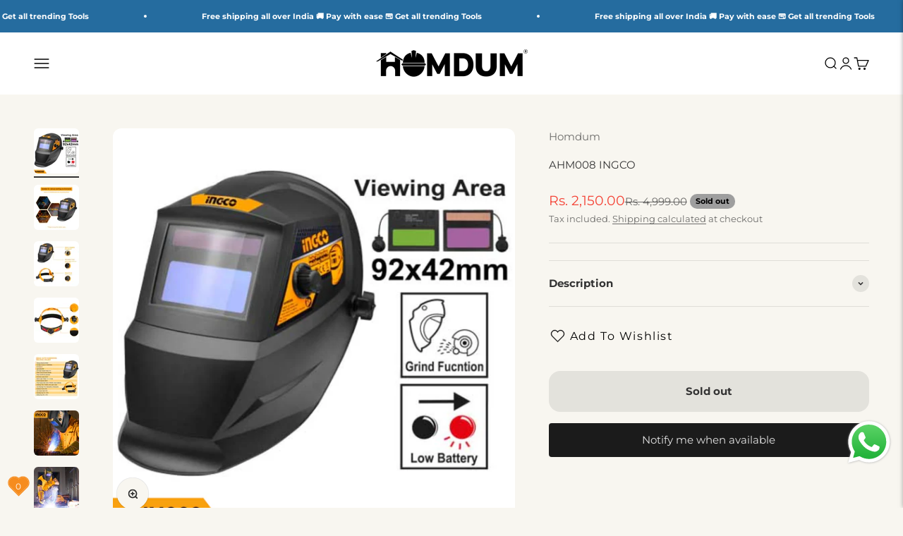

--- FILE ---
content_type: text/html; charset=utf-8
request_url: https://homdum.com/collections/welding-accessories/products/metalworking-welding-accessories-autodarkening-helmet-92x42mm
body_size: 46272
content:
<!doctype html>

<html lang="en" dir="ltr">
  <head>
    <meta charset="utf-8">
    <meta
      name="viewport"
      content="width=device-width, initial-scale=1.0, height=device-height, minimum-scale=1.0, maximum-scale=1.0"
    >
    <meta name="theme-color" content="#ffffff">

    <title>
      BUY Ingco 92 x 42mm Auto Darkening Welding helmet with on/off variable
    </title><meta name="description" content="This Ingco 92 x 42 mm Auto Darkening Welding helmet with on/off variable shade control switch fully automatic solar cell powered safety Hood ABS Plastic for ARC MMA MIG TIG welding. The head gear allows you to position the helmet further or closer away from your face makes welders feel comfortable. PRICE: ₹2,499.00"><link rel="canonical" href="https://homdum.com/products/metalworking-welding-accessories-autodarkening-helmet-92x42mm"><link rel="shortcut icon" href="//homdum.com/cdn/shop/files/Untitled_design_26.jpg?v=1728886258&width=96">
      <link rel="apple-touch-icon" href="//homdum.com/cdn/shop/files/Untitled_design_26.jpg?v=1728886258&width=180"><link rel="preconnect" href="https://cdn.shopify.com">
    <link rel="preconnect" href="https://fonts.shopifycdn.com" crossorigin>
    <link rel="dns-prefetch" href="https://productreviews.shopifycdn.com"><link rel="preload" href="//homdum.com/cdn/fonts/open_sans/opensans_n4.c32e4d4eca5273f6d4ee95ddf54b5bbb75fc9b61.woff2" as="font" type="font/woff2" crossorigin><link rel="preload" href="//homdum.com/cdn/fonts/montserrat/montserrat_n4.81949fa0ac9fd2021e16436151e8eaa539321637.woff2" as="font" type="font/woff2" crossorigin><meta property="og:type" content="product">
  <meta property="og:title" content="AHM008 INGCO">
  <meta property="product:price:amount" content="2,150.00">
  <meta property="product:price:currency" content="INR"><meta property="og:image" content="http://homdum.com/cdn/shop/files/INGCO_WELDING_HELMAT1.png?v=1759826801&width=2048">
  <meta property="og:image:secure_url" content="https://homdum.com/cdn/shop/files/INGCO_WELDING_HELMAT1.png?v=1759826801&width=2048">
  <meta property="og:image:width" content="1080">
  <meta property="og:image:height" content="1080"><meta property="og:description" content="This Ingco 92 x 42 mm Auto Darkening Welding helmet with on/off variable shade control switch fully automatic solar cell powered safety Hood ABS Plastic for ARC MMA MIG TIG welding. The head gear allows you to position the helmet further or closer away from your face makes welders feel comfortable. PRICE: ₹2,499.00"><meta property="og:url" content="https://homdum.com/products/metalworking-welding-accessories-autodarkening-helmet-92x42mm">
<meta property="og:site_name" content="Homdum"><meta name="twitter:card" content="summary"><meta name="twitter:title" content="AHM008 INGCO">
  <meta name="twitter:description" content="

Viewing area: 92×42mm


Cartridge size: 110×90×9mm


Arc sensor: 2


Optical class: 1/1/1/2


Light state: DIN 4


Dark state: variable shade, 9 ~13


Shade control: external, variable


Power ON/OFF: fully automatic


Sensitivity control: auto


UV/IR protection: DIN 16


Power supply: solar cells+2*CR2032 lithium batteries


Switching time:1/15000s,from light to dark


Dark to light(Delay): 0.1-1.0 auto


Low amperage TIG:≥10amps(DC), ≥10amps(AC)


Grinding function: yes


Low volume alarm: yes


Operating tep:- 5℃~+55℃


Storing tep:- 20℃~+70℃


Packed by color box"><meta name="twitter:image" content="https://homdum.com/cdn/shop/files/INGCO_WELDING_HELMAT1.png?crop=center&height=1200&v=1759826801&width=1200">
  <meta name="twitter:image:alt" content="AHM008"><script type="application/ld+json">{"@context":"http:\/\/schema.org\/","@id":"\/products\/metalworking-welding-accessories-autodarkening-helmet-92x42mm#product","@type":"Product","brand":{"@type":"Brand","name":"Homdum"},"category":"METALWORKING","description":"\n\nViewing area: 92×42mm\n\n\nCartridge size: 110×90×9mm\n\n\nArc sensor: 2\n\n\nOptical class: 1\/1\/1\/2\n\n\nLight state: DIN 4\n\n\nDark state: variable shade, 9 ~13\n\n\nShade control: external, variable\n\n\nPower ON\/OFF: fully automatic\n\n\nSensitivity control: auto\n\n\nUV\/IR protection: DIN 16\n\n\nPower supply: solar cells+2*CR2032 lithium batteries\n\n\nSwitching time:1\/15000s,from light to dark\n\n\nDark to light(Delay): 0.1-1.0 auto\n\n\nLow amperage TIG:≥10amps(DC), ≥10amps(AC)\n\n\nGrinding function: yes\n\n\nLow volume alarm: yes\n\n\nOperating tep:- 5℃~+55℃\n\n\nStoring tep:- 20℃~+70℃\n\n\nPacked by color box","image":"https:\/\/homdum.com\/cdn\/shop\/files\/INGCO_WELDING_HELMAT1.png?v=1759826801\u0026width=1920","name":"AHM008 INGCO","offers":{"@id":"\/products\/metalworking-welding-accessories-autodarkening-helmet-92x42mm?variant=39606907044009#offer","@type":"Offer","availability":"http:\/\/schema.org\/OutOfStock","price":"2150.00","priceCurrency":"INR","url":"https:\/\/homdum.com\/products\/metalworking-welding-accessories-autodarkening-helmet-92x42mm?variant=39606907044009"},"sku":"AHM008","url":"https:\/\/homdum.com\/products\/metalworking-welding-accessories-autodarkening-helmet-92x42mm"}</script><script type="application/ld+json">
  {
    "@context": "https://schema.org",
    "@type": "BreadcrumbList",
    "itemListElement": [{
        "@type": "ListItem",
        "position": 1,
        "name": "Home",
        "item": "https://homdum.com"
      },{
            "@type": "ListItem",
            "position": 2,
            "name": "WELDING ACCESSORIES",
            "item": "https://homdum.com/collections/welding-accessories"
          }, {
            "@type": "ListItem",
            "position": 3,
            "name": "AHM008 INGCO",
            "item": "https://homdum.com/products/metalworking-welding-accessories-autodarkening-helmet-92x42mm"
          }]
  }
</script><style>/* Typography (heading) */
  @font-face {
  font-family: "Open Sans";
  font-weight: 400;
  font-style: normal;
  font-display: fallback;
  src: url("//homdum.com/cdn/fonts/open_sans/opensans_n4.c32e4d4eca5273f6d4ee95ddf54b5bbb75fc9b61.woff2") format("woff2"),
       url("//homdum.com/cdn/fonts/open_sans/opensans_n4.5f3406f8d94162b37bfa232b486ac93ee892406d.woff") format("woff");
}

@font-face {
  font-family: "Open Sans";
  font-weight: 400;
  font-style: italic;
  font-display: fallback;
  src: url("//homdum.com/cdn/fonts/open_sans/opensans_i4.6f1d45f7a46916cc95c694aab32ecbf7509cbf33.woff2") format("woff2"),
       url("//homdum.com/cdn/fonts/open_sans/opensans_i4.4efaa52d5a57aa9a57c1556cc2b7465d18839daa.woff") format("woff");
}

/* Typography (body) */
  @font-face {
  font-family: Montserrat;
  font-weight: 400;
  font-style: normal;
  font-display: fallback;
  src: url("//homdum.com/cdn/fonts/montserrat/montserrat_n4.81949fa0ac9fd2021e16436151e8eaa539321637.woff2") format("woff2"),
       url("//homdum.com/cdn/fonts/montserrat/montserrat_n4.a6c632ca7b62da89c3594789ba828388aac693fe.woff") format("woff");
}

@font-face {
  font-family: Montserrat;
  font-weight: 400;
  font-style: italic;
  font-display: fallback;
  src: url("//homdum.com/cdn/fonts/montserrat/montserrat_i4.5a4ea298b4789e064f62a29aafc18d41f09ae59b.woff2") format("woff2"),
       url("//homdum.com/cdn/fonts/montserrat/montserrat_i4.072b5869c5e0ed5b9d2021e4c2af132e16681ad2.woff") format("woff");
}

@font-face {
  font-family: Montserrat;
  font-weight: 700;
  font-style: normal;
  font-display: fallback;
  src: url("//homdum.com/cdn/fonts/montserrat/montserrat_n7.3c434e22befd5c18a6b4afadb1e3d77c128c7939.woff2") format("woff2"),
       url("//homdum.com/cdn/fonts/montserrat/montserrat_n7.5d9fa6e2cae713c8fb539a9876489d86207fe957.woff") format("woff");
}

@font-face {
  font-family: Montserrat;
  font-weight: 700;
  font-style: italic;
  font-display: fallback;
  src: url("//homdum.com/cdn/fonts/montserrat/montserrat_i7.a0d4a463df4f146567d871890ffb3c80408e7732.woff2") format("woff2"),
       url("//homdum.com/cdn/fonts/montserrat/montserrat_i7.f6ec9f2a0681acc6f8152c40921d2a4d2e1a2c78.woff") format("woff");
}

:root {
    /**
     * ---------------------------------------------------------------------
     * SPACING VARIABLES
     *
     * We are using a spacing inspired from frameworks like Tailwind CSS.
     * ---------------------------------------------------------------------
     */
    --spacing-0-5: 0.125rem; /* 2px */
    --spacing-1: 0.25rem; /* 4px */
    --spacing-1-5: 0.375rem; /* 6px */
    --spacing-2: 0.5rem; /* 8px */
    --spacing-2-5: 0.625rem; /* 10px */
    --spacing-3: 0.75rem; /* 12px */
    --spacing-3-5: 0.875rem; /* 14px */
    --spacing-4: 1rem; /* 16px */
    --spacing-4-5: 1.125rem; /* 18px */
    --spacing-5: 1.25rem; /* 20px */
    --spacing-5-5: 1.375rem; /* 22px */
    --spacing-6: 1.5rem; /* 24px */
    --spacing-6-5: 1.625rem; /* 26px */
    --spacing-7: 1.75rem; /* 28px */
    --spacing-7-5: 1.875rem; /* 30px */
    --spacing-8: 2rem; /* 32px */
    --spacing-8-5: 2.125rem; /* 34px */
    --spacing-9: 2.25rem; /* 36px */
    --spacing-9-5: 2.375rem; /* 38px */
    --spacing-10: 2.5rem; /* 40px */
    --spacing-11: 2.75rem; /* 44px */
    --spacing-12: 3rem; /* 48px */
    --spacing-14: 3.5rem; /* 56px */
    --spacing-16: 4rem; /* 64px */
    --spacing-18: 4.5rem; /* 72px */
    --spacing-20: 5rem; /* 80px */
    --spacing-24: 6rem; /* 96px */
    --spacing-28: 7rem; /* 112px */
    --spacing-32: 8rem; /* 128px */
    --spacing-36: 9rem; /* 144px */
    --spacing-40: 10rem; /* 160px */
    --spacing-44: 11rem; /* 176px */
    --spacing-48: 12rem; /* 192px */
    --spacing-52: 13rem; /* 208px */
    --spacing-56: 14rem; /* 224px */
    --spacing-60: 15rem; /* 240px */
    --spacing-64: 16rem; /* 256px */
    --spacing-72: 18rem; /* 288px */
    --spacing-80: 20rem; /* 320px */
    --spacing-96: 24rem; /* 384px */

    /* Container */
    --container-max-width: 1540px;
    --container-narrow-max-width: 1290px;
    --container-gutter: var(--spacing-5);
    --section-outer-spacing-block: var(--spacing-10);
    --section-inner-max-spacing-block: var(--spacing-9);
    --section-inner-spacing-inline: var(--container-gutter);
    --section-stack-spacing-block: var(--spacing-8);

    /* Grid gutter */
    --grid-gutter: var(--spacing-5);

    /* Product list settings */
    --product-list-row-gap: var(--spacing-8);
    --product-list-column-gap: var(--grid-gutter);

    /* Form settings */
    --input-gap: var(--spacing-2);
    --input-height: 2.625rem;
    --input-padding-inline: var(--spacing-4);

    /* Other sizes */
    --sticky-area-height: calc(var(--sticky-announcement-bar-enabled, 0) * var(--announcement-bar-height, 0px) + var(--sticky-header-enabled, 0) * var(--header-height, 0px));

    /* RTL support */
    --transform-logical-flip: 1;
    --transform-origin-start: left;
    --transform-origin-end: right;

    /**
     * ---------------------------------------------------------------------
     * TYPOGRAPHY
     * ---------------------------------------------------------------------
     */

    /* Font properties */
    --heading-font-family: "Open Sans", sans-serif;
    --heading-font-weight: 400;
    --heading-font-style: normal;
    --heading-text-transform: uppercase;
    --heading-letter-spacing: 0.01em;
    --text-font-family: Montserrat, sans-serif;
    --text-font-weight: 400;
    --text-font-style: normal;
    --text-letter-spacing: 0.0em;

    /* Font sizes */
    --text-h0: 2.75rem;
    --text-h1: 2rem;
    --text-h2: 1.75rem;
    --text-h3: 1.375rem;
    --text-h4: 1.125rem;
    --text-h5: 1.125rem;
    --text-h6: 1rem;
    --text-xs: 0.8125rem;
    --text-sm: 0.875rem;
    --text-base: 1.0rem;
    --text-lg: 1.25rem;

    /**
     * ---------------------------------------------------------------------
     * COLORS
     * ---------------------------------------------------------------------
     */

    /* Color settings */--accent: 37 108 159;
    --text-primary: 51 51 51;
    --background-primary: 248 246 240;
    --dialog-background: 250 250 250;
    --border-color: var(--text-color, var(--text-primary)) / 0.12;

    /* Button colors */
    --button-background-primary: 37 108 159;
    --button-text-primary: 255 255 255;
    --button-background-secondary: 224 224 224;
    --button-text-secondary: 51 51 51;

    /* Status colors */
    --success-background: 234 245 234;
    --success-text: 76 175 80;
    --warning-background: 255 243 224;
    --warning-text: 255 152 0;
    --error-background: 254 232 231;
    --error-text: 244 67 54;

    /* Product colors */
    --on-sale-text: 244 67 54;
    --on-sale-badge-background: 244 67 54;
    --on-sale-badge-text: 255 255 255;
    --sold-out-badge-background: 158 158 158;
    --sold-out-badge-text: 0 0 0;
    --primary-badge-background: 0 150 136;
    --primary-badge-text: 255 255 255;
    --star-color: 255 215 0;
    --product-card-background: 255 255 255;
    --product-card-text: 51 51 51;

    /* Header colors */
    --header-background: 255 255 255;
    --header-text: 0 0 0;

    /* Footer colors */
    --footer-background: 248 246 240;
    --footer-text: 26 26 26;

    /* Rounded variables (used for border radius) */
    --rounded-xs: 0.25rem;
    --rounded-sm: 0.375rem;
    --rounded: 0.75rem;
    --rounded-lg: 1.5rem;
    --rounded-full: 9999px;

    --rounded-button: 1.0rem;
    --rounded-input: 0.5rem;

    /* Box shadow */
    --shadow-sm: 0 2px 8px rgb(var(--text-primary) / 0.15);
    --shadow: 0 5px 15px rgb(var(--text-primary) / 0.15);
    --shadow-md: 0 5px 30px rgb(var(--text-primary) / 0.15);
    --shadow-block: 2px 6px 10px rgb(var(--text-primary) / 0.15);

    /**
     * ---------------------------------------------------------------------
     * OTHER
     * ---------------------------------------------------------------------
     */

    --cursor-close-svg-url: url(//homdum.com/cdn/shop/t/18/assets/cursor-close.svg?v=147174565022153725511718965582);
    --cursor-zoom-in-svg-url: url(//homdum.com/cdn/shop/t/18/assets/cursor-zoom-in.svg?v=154953035094101115921718965582);
    --cursor-zoom-out-svg-url: url(//homdum.com/cdn/shop/t/18/assets/cursor-zoom-out.svg?v=16155520337305705181718965582);
    --checkmark-svg-url: url(//homdum.com/cdn/shop/t/18/assets/checkmark.svg?v=77552481021870063511718965582);
  }

  [dir="rtl"]:root {
    /* RTL support */
    --transform-logical-flip: -1;
    --transform-origin-start: right;
    --transform-origin-end: left;
  }

  @media screen and (min-width: 700px) {
    :root {
      /* Typography (font size) */
      --text-h0: 3.5rem;
      --text-h1: 2.5rem;
      --text-h2: 2rem;
      --text-h3: 1.625rem;
      --text-h4: 1.375rem;
      --text-h5: 1.125rem;
      --text-h6: 1rem;

      --text-xs: 0.6875rem;
      --text-sm: 0.8125rem;
      --text-base: 0.9375rem;
      --text-lg: 1.1875rem;

      /* Spacing */
      --container-gutter: 2rem;
      --section-outer-spacing-block: var(--spacing-14);
      --section-inner-max-spacing-block: var(--spacing-10);
      --section-inner-spacing-inline: var(--spacing-10);
      --section-stack-spacing-block: var(--spacing-12);

      /* Grid gutter */
      --grid-gutter: var(--spacing-6);

      /* Product list settings */
      --product-list-row-gap: var(--spacing-12);

      /* Form settings */
      --input-gap: 1rem;
      --input-height: 3.125rem;
      --input-padding-inline: var(--spacing-5);
    }
  }

  @media screen and (min-width: 1000px) {
    :root {
      /* Spacing settings */
      --container-gutter: var(--spacing-12);
      --section-outer-spacing-block: var(--spacing-16);
      --section-inner-max-spacing-block: var(--spacing-14);
      --section-inner-spacing-inline: var(--spacing-14);
      --section-stack-spacing-block: var(--spacing-12);
    }
  }

  @media screen and (min-width: 1150px) {
    :root {
      /* Spacing settings */
      --container-gutter: var(--spacing-12);
      --section-outer-spacing-block: var(--spacing-16);
      --section-inner-max-spacing-block: var(--spacing-14);
      --section-inner-spacing-inline: var(--spacing-14);
      --section-stack-spacing-block: var(--spacing-12);
    }
  }

  @media screen and (min-width: 1400px) {
    :root {
      /* Typography (font size) */
      --text-h0: 4.5rem;
      --text-h1: 3.5rem;
      --text-h2: 2.75rem;
      --text-h3: 2rem;
      --text-h4: 1.75rem;
      --text-h5: 1.375rem;
      --text-h6: 1.25rem;

      --section-outer-spacing-block: var(--spacing-20);
      --section-inner-max-spacing-block: var(--spacing-16);
      --section-inner-spacing-inline: var(--spacing-16);
    }
  }

  @media screen and (min-width: 1600px) {
    :root {
      --section-outer-spacing-block: var(--spacing-20);
      --section-inner-max-spacing-block: var(--spacing-18);
      --section-inner-spacing-inline: var(--spacing-18);
    }
  }

  /**
   * ---------------------------------------------------------------------
   * LIQUID DEPENDANT CSS
   *
   * Our main CSS is Liquid free, but some very specific features depend on
   * theme settings, so we have them here
   * ---------------------------------------------------------------------
   */</style><script>
  // This allows to expose several variables to the global scope, to be used in scripts
  window.themeVariables = {
    settings: {
      showPageTransition: false,
      headingApparition: "split_fade",
      pageType: "product",
      moneyFormat: "Rs. {{amount}}",
      moneyWithCurrencyFormat: "Rs. {{amount}}",
      currencyCodeEnabled: true,
      cartType: "popover",
      showDiscount: true,
      discountMode: "percentage"
    },

    strings: {
      accessibilityClose: "Close",
      accessibilityNext: "Next",
      accessibilityPrevious: "Previous",
      addToCartButton: "Add to cart",
      soldOutButton: "Sold out",
      preOrderButton: "Pre-order",
      unavailableButton: "Unavailable",
      closeGallery: "Close gallery",
      zoomGallery: "Zoom",
      errorGallery: "Image cannot be loaded",
      soldOutBadge: "Sold out",
      discountBadge: "Save @@",
      sku: "SKU:",
      searchNoResults: "No results could be found.",
      addOrderNote: "Add order note",
      editOrderNote: "Edit order note",
      shippingEstimatorNoResults: "Sorry, we do not ship to your address.",
      shippingEstimatorOneResult: "There is one shipping rate for your address:",
      shippingEstimatorMultipleResults: "There are several shipping rates for your address:",
      shippingEstimatorError: "One or more error occurred while retrieving shipping rates:"
    },

    breakpoints: {
      'sm': 'screen and (min-width: 700px)',
      'md': 'screen and (min-width: 1000px)',
      'lg': 'screen and (min-width: 1150px)',
      'xl': 'screen and (min-width: 1400px)',

      'sm-max': 'screen and (max-width: 699px)',
      'md-max': 'screen and (max-width: 999px)',
      'lg-max': 'screen and (max-width: 1149px)',
      'xl-max': 'screen and (max-width: 1399px)'
    }
  };// For detecting native share
  document.documentElement.classList.add(`native-share--${navigator.share ? 'enabled' : 'disabled'}`);// We save the product ID in local storage to be eventually used for recently viewed section
    try {
      const recentlyViewedProducts = new Set(JSON.parse(localStorage.getItem('theme:recently-viewed-products') || '[]'));

      recentlyViewedProducts.delete(6653449240745); // Delete first to re-move the product
      recentlyViewedProducts.add(6653449240745);

      localStorage.setItem('theme:recently-viewed-products', JSON.stringify(Array.from(recentlyViewedProducts.values()).reverse()));
    } catch (e) {
      // Safari in private mode does not allow setting item, we silently fail
    }</script><script type="module" src="//homdum.com/cdn/shop/t/18/assets/vendor.min.js?v=52426788336887041471718965553"></script>
    <script type="module" src="//homdum.com/cdn/shop/t/18/assets/theme.js?v=83650272796249870281729766434"></script>
    <script type="module" src="//homdum.com/cdn/shop/t/18/assets/sections.js?v=26967473082148462351729771233"></script>

    <script>window.performance && window.performance.mark && window.performance.mark('shopify.content_for_header.start');</script><meta name="facebook-domain-verification" content="vs7ojty1ypd7h8zt7jbudh9x0wdavb">
<meta name="facebook-domain-verification" content="cx7cn53n93gubsu7720ptn8i9y8lxf">
<meta name="google-site-verification" content="XxTP5fbjdYMXtCNRd2gpRgLXpCJR7aVKNKuWDSLsmOo">
<meta id="shopify-digital-wallet" name="shopify-digital-wallet" content="/51995771049/digital_wallets/dialog">
<link rel="alternate" type="application/json+oembed" href="https://homdum.com/products/metalworking-welding-accessories-autodarkening-helmet-92x42mm.oembed">
<script async="async" src="/checkouts/internal/preloads.js?locale=en-IN"></script>
<script id="shopify-features" type="application/json">{"accessToken":"189c7550d272394e71e457ef17335ca6","betas":["rich-media-storefront-analytics"],"domain":"homdum.com","predictiveSearch":true,"shopId":51995771049,"locale":"en"}</script>
<script>var Shopify = Shopify || {};
Shopify.shop = "homdum.myshopify.com";
Shopify.locale = "en";
Shopify.currency = {"active":"INR","rate":"1.0"};
Shopify.country = "IN";
Shopify.theme = {"name":"TDA | Impact - FINAL ","id":138473177257,"schema_name":"Impact","schema_version":"5.4.1","theme_store_id":1190,"role":"main"};
Shopify.theme.handle = "null";
Shopify.theme.style = {"id":null,"handle":null};
Shopify.cdnHost = "homdum.com/cdn";
Shopify.routes = Shopify.routes || {};
Shopify.routes.root = "/";</script>
<script type="module">!function(o){(o.Shopify=o.Shopify||{}).modules=!0}(window);</script>
<script>!function(o){function n(){var o=[];function n(){o.push(Array.prototype.slice.apply(arguments))}return n.q=o,n}var t=o.Shopify=o.Shopify||{};t.loadFeatures=n(),t.autoloadFeatures=n()}(window);</script>
<script id="shop-js-analytics" type="application/json">{"pageType":"product"}</script>
<script defer="defer" async type="module" src="//homdum.com/cdn/shopifycloud/shop-js/modules/v2/client.init-shop-cart-sync_BdyHc3Nr.en.esm.js"></script>
<script defer="defer" async type="module" src="//homdum.com/cdn/shopifycloud/shop-js/modules/v2/chunk.common_Daul8nwZ.esm.js"></script>
<script type="module">
  await import("//homdum.com/cdn/shopifycloud/shop-js/modules/v2/client.init-shop-cart-sync_BdyHc3Nr.en.esm.js");
await import("//homdum.com/cdn/shopifycloud/shop-js/modules/v2/chunk.common_Daul8nwZ.esm.js");

  window.Shopify.SignInWithShop?.initShopCartSync?.({"fedCMEnabled":true,"windoidEnabled":true});

</script>
<script>(function() {
  var isLoaded = false;
  function asyncLoad() {
    if (isLoaded) return;
    isLoaded = true;
    var urls = ["https:\/\/metashop.dolphinsuite.com\/ow_static\/plugins\/biolink\/js\/clicktracking.js?t=1700486872\u0026shop=homdum.myshopify.com","https:\/\/cdn.opinew.com\/js\/opinew-active.js?shop=homdum.myshopify.com","https:\/\/cdn.opinew.com\/js\/opinew-active.js?shop=homdum.myshopify.com","https:\/\/cdn.opinew.com\/js\/opinew-active.js?shop=homdum.myshopify.com","https:\/\/cdn.opinew.com\/js\/opinew-active.js?shop=homdum.myshopify.com","https:\/\/cdn.opinew.com\/js\/opinew-active.js?shop=homdum.myshopify.com","https:\/\/sr-cdn.shiprocket.in\/sr-promise\/static\/uc.js?channel_id=4\u0026sr_company_id=2771168\u0026shop=homdum.myshopify.com"];
    for (var i = 0; i < urls.length; i++) {
      var s = document.createElement('script');
      s.type = 'text/javascript';
      s.async = true;
      s.src = urls[i];
      var x = document.getElementsByTagName('script')[0];
      x.parentNode.insertBefore(s, x);
    }
  };
  if(window.attachEvent) {
    window.attachEvent('onload', asyncLoad);
  } else {
    window.addEventListener('load', asyncLoad, false);
  }
})();</script>
<script id="__st">var __st={"a":51995771049,"offset":19800,"reqid":"23ade00d-29c1-410d-b85e-65bdd4f6bc5f-1768964239","pageurl":"homdum.com\/collections\/welding-accessories\/products\/metalworking-welding-accessories-autodarkening-helmet-92x42mm","u":"ffaacad9cafd","p":"product","rtyp":"product","rid":6653449240745};</script>
<script>window.ShopifyPaypalV4VisibilityTracking = true;</script>
<script id="captcha-bootstrap">!function(){'use strict';const t='contact',e='account',n='new_comment',o=[[t,t],['blogs',n],['comments',n],[t,'customer']],c=[[e,'customer_login'],[e,'guest_login'],[e,'recover_customer_password'],[e,'create_customer']],r=t=>t.map((([t,e])=>`form[action*='/${t}']:not([data-nocaptcha='true']) input[name='form_type'][value='${e}']`)).join(','),a=t=>()=>t?[...document.querySelectorAll(t)].map((t=>t.form)):[];function s(){const t=[...o],e=r(t);return a(e)}const i='password',u='form_key',d=['recaptcha-v3-token','g-recaptcha-response','h-captcha-response',i],f=()=>{try{return window.sessionStorage}catch{return}},m='__shopify_v',_=t=>t.elements[u];function p(t,e,n=!1){try{const o=window.sessionStorage,c=JSON.parse(o.getItem(e)),{data:r}=function(t){const{data:e,action:n}=t;return t[m]||n?{data:e,action:n}:{data:t,action:n}}(c);for(const[e,n]of Object.entries(r))t.elements[e]&&(t.elements[e].value=n);n&&o.removeItem(e)}catch(o){console.error('form repopulation failed',{error:o})}}const l='form_type',E='cptcha';function T(t){t.dataset[E]=!0}const w=window,h=w.document,L='Shopify',v='ce_forms',y='captcha';let A=!1;((t,e)=>{const n=(g='f06e6c50-85a8-45c8-87d0-21a2b65856fe',I='https://cdn.shopify.com/shopifycloud/storefront-forms-hcaptcha/ce_storefront_forms_captcha_hcaptcha.v1.5.2.iife.js',D={infoText:'Protected by hCaptcha',privacyText:'Privacy',termsText:'Terms'},(t,e,n)=>{const o=w[L][v],c=o.bindForm;if(c)return c(t,g,e,D).then(n);var r;o.q.push([[t,g,e,D],n]),r=I,A||(h.body.append(Object.assign(h.createElement('script'),{id:'captcha-provider',async:!0,src:r})),A=!0)});var g,I,D;w[L]=w[L]||{},w[L][v]=w[L][v]||{},w[L][v].q=[],w[L][y]=w[L][y]||{},w[L][y].protect=function(t,e){n(t,void 0,e),T(t)},Object.freeze(w[L][y]),function(t,e,n,w,h,L){const[v,y,A,g]=function(t,e,n){const i=e?o:[],u=t?c:[],d=[...i,...u],f=r(d),m=r(i),_=r(d.filter((([t,e])=>n.includes(e))));return[a(f),a(m),a(_),s()]}(w,h,L),I=t=>{const e=t.target;return e instanceof HTMLFormElement?e:e&&e.form},D=t=>v().includes(t);t.addEventListener('submit',(t=>{const e=I(t);if(!e)return;const n=D(e)&&!e.dataset.hcaptchaBound&&!e.dataset.recaptchaBound,o=_(e),c=g().includes(e)&&(!o||!o.value);(n||c)&&t.preventDefault(),c&&!n&&(function(t){try{if(!f())return;!function(t){const e=f();if(!e)return;const n=_(t);if(!n)return;const o=n.value;o&&e.removeItem(o)}(t);const e=Array.from(Array(32),(()=>Math.random().toString(36)[2])).join('');!function(t,e){_(t)||t.append(Object.assign(document.createElement('input'),{type:'hidden',name:u})),t.elements[u].value=e}(t,e),function(t,e){const n=f();if(!n)return;const o=[...t.querySelectorAll(`input[type='${i}']`)].map((({name:t})=>t)),c=[...d,...o],r={};for(const[a,s]of new FormData(t).entries())c.includes(a)||(r[a]=s);n.setItem(e,JSON.stringify({[m]:1,action:t.action,data:r}))}(t,e)}catch(e){console.error('failed to persist form',e)}}(e),e.submit())}));const S=(t,e)=>{t&&!t.dataset[E]&&(n(t,e.some((e=>e===t))),T(t))};for(const o of['focusin','change'])t.addEventListener(o,(t=>{const e=I(t);D(e)&&S(e,y())}));const B=e.get('form_key'),M=e.get(l),P=B&&M;t.addEventListener('DOMContentLoaded',(()=>{const t=y();if(P)for(const e of t)e.elements[l].value===M&&p(e,B);[...new Set([...A(),...v().filter((t=>'true'===t.dataset.shopifyCaptcha))])].forEach((e=>S(e,t)))}))}(h,new URLSearchParams(w.location.search),n,t,e,['guest_login'])})(!0,!0)}();</script>
<script integrity="sha256-4kQ18oKyAcykRKYeNunJcIwy7WH5gtpwJnB7kiuLZ1E=" data-source-attribution="shopify.loadfeatures" defer="defer" src="//homdum.com/cdn/shopifycloud/storefront/assets/storefront/load_feature-a0a9edcb.js" crossorigin="anonymous"></script>
<script data-source-attribution="shopify.dynamic_checkout.dynamic.init">var Shopify=Shopify||{};Shopify.PaymentButton=Shopify.PaymentButton||{isStorefrontPortableWallets:!0,init:function(){window.Shopify.PaymentButton.init=function(){};var t=document.createElement("script");t.src="https://homdum.com/cdn/shopifycloud/portable-wallets/latest/portable-wallets.en.js",t.type="module",document.head.appendChild(t)}};
</script>
<script data-source-attribution="shopify.dynamic_checkout.buyer_consent">
  function portableWalletsHideBuyerConsent(e){var t=document.getElementById("shopify-buyer-consent"),n=document.getElementById("shopify-subscription-policy-button");t&&n&&(t.classList.add("hidden"),t.setAttribute("aria-hidden","true"),n.removeEventListener("click",e))}function portableWalletsShowBuyerConsent(e){var t=document.getElementById("shopify-buyer-consent"),n=document.getElementById("shopify-subscription-policy-button");t&&n&&(t.classList.remove("hidden"),t.removeAttribute("aria-hidden"),n.addEventListener("click",e))}window.Shopify?.PaymentButton&&(window.Shopify.PaymentButton.hideBuyerConsent=portableWalletsHideBuyerConsent,window.Shopify.PaymentButton.showBuyerConsent=portableWalletsShowBuyerConsent);
</script>
<script>
  function portableWalletsCleanup(e){e&&e.src&&console.error("Failed to load portable wallets script "+e.src);var t=document.querySelectorAll("shopify-accelerated-checkout .shopify-payment-button__skeleton, shopify-accelerated-checkout-cart .wallet-cart-button__skeleton"),e=document.getElementById("shopify-buyer-consent");for(let e=0;e<t.length;e++)t[e].remove();e&&e.remove()}function portableWalletsNotLoadedAsModule(e){e instanceof ErrorEvent&&"string"==typeof e.message&&e.message.includes("import.meta")&&"string"==typeof e.filename&&e.filename.includes("portable-wallets")&&(window.removeEventListener("error",portableWalletsNotLoadedAsModule),window.Shopify.PaymentButton.failedToLoad=e,"loading"===document.readyState?document.addEventListener("DOMContentLoaded",window.Shopify.PaymentButton.init):window.Shopify.PaymentButton.init())}window.addEventListener("error",portableWalletsNotLoadedAsModule);
</script>

<script type="module" src="https://homdum.com/cdn/shopifycloud/portable-wallets/latest/portable-wallets.en.js" onError="portableWalletsCleanup(this)" crossorigin="anonymous"></script>
<script nomodule>
  document.addEventListener("DOMContentLoaded", portableWalletsCleanup);
</script>

<link id="shopify-accelerated-checkout-styles" rel="stylesheet" media="screen" href="https://homdum.com/cdn/shopifycloud/portable-wallets/latest/accelerated-checkout-backwards-compat.css" crossorigin="anonymous">
<style id="shopify-accelerated-checkout-cart">
        #shopify-buyer-consent {
  margin-top: 1em;
  display: inline-block;
  width: 100%;
}

#shopify-buyer-consent.hidden {
  display: none;
}

#shopify-subscription-policy-button {
  background: none;
  border: none;
  padding: 0;
  text-decoration: underline;
  font-size: inherit;
  cursor: pointer;
}

#shopify-subscription-policy-button::before {
  box-shadow: none;
}

      </style>

<script>window.performance && window.performance.mark && window.performance.mark('shopify.content_for_header.end');</script>
<link href="//homdum.com/cdn/shop/t/18/assets/theme.css?v=38525046191758019941729773709" rel="stylesheet" type="text/css" media="all" /><script src="https://ajax.googleapis.com/ajax/libs/jquery/3.7.1/jquery.min.js"></script>
  <!-- BEGIN app block: shopify://apps/restock-rooster/blocks/restock-rooster-button/2f682ae2-c8b5-4598-a3ae-4cf8e3ce00af --><script>
  (function () {
    window.backInStock = {};
    window.backInStock.shop = "homdum.myshopify.com";

    
      window.backInStock.productLiquidObject = {"id":6653449240745,"title":"AHM008 INGCO","handle":"metalworking-welding-accessories-autodarkening-helmet-92x42mm","description":"\u003cul\u003e\n\u003cli\u003e\n\u003cspan\u003eViewing area: 92×42mm\u003c\/span\u003e\u003cbr\u003e\u003cspan\u003e\u003c\/span\u003e\n\u003c\/li\u003e\n\u003cli\u003e\n\u003cspan\u003eCartridge size: 110×90×9mm\u003c\/span\u003e\u003cbr\u003e\u003cspan\u003e\u003c\/span\u003e\n\u003c\/li\u003e\n\u003cli\u003e\n\u003cspan\u003eArc sensor: 2\u003c\/span\u003e\u003cbr\u003e\u003cspan\u003e\u003c\/span\u003e\n\u003c\/li\u003e\n\u003cli\u003e\n\u003cspan\u003eOptical class: 1\/1\/1\/2\u003c\/span\u003e\u003cbr\u003e\u003cspan\u003e\u003c\/span\u003e\n\u003c\/li\u003e\n\u003cli\u003e\n\u003cspan\u003eLight state: DIN 4\u003c\/span\u003e\u003cbr\u003e\u003cspan\u003e\u003c\/span\u003e\n\u003c\/li\u003e\n\u003cli\u003e\n\u003cspan\u003eDark state: variable shade, 9 ~13\u003c\/span\u003e\u003cbr\u003e\u003cspan\u003e\u003c\/span\u003e\n\u003c\/li\u003e\n\u003cli\u003e\n\u003cspan\u003eShade control: external, variable\u003c\/span\u003e\u003cbr\u003e\u003cspan\u003e\u003c\/span\u003e\n\u003c\/li\u003e\n\u003cli\u003e\n\u003cspan\u003ePower ON\/OFF: fully automatic\u003c\/span\u003e\u003cspan\u003e\u003c\/span\u003e\u003cspan\u003e\u003c\/span\u003e\n\u003c\/li\u003e\n\u003cli\u003e\n\u003cspan\u003eSensitivity control: auto\u003c\/span\u003e\u003cbr\u003e\u003cspan\u003e\u003c\/span\u003e\n\u003c\/li\u003e\n\u003cli\u003e\n\u003cspan\u003eUV\/IR protection: DIN 16\u003c\/span\u003e\u003cbr\u003e\u003cspan\u003e\u003c\/span\u003e\n\u003c\/li\u003e\n\u003cli\u003e\n\u003cspan\u003ePower supply: solar cells+2*CR2032 lithium batteries\u003c\/span\u003e\u003cbr\u003e\u003cspan\u003e\u003c\/span\u003e\n\u003c\/li\u003e\n\u003cli\u003e\n\u003cspan\u003eSwitching time:1\/15000s,from light to dark\u003c\/span\u003e\u003cbr\u003e\u003cspan\u003e\u003c\/span\u003e\n\u003c\/li\u003e\n\u003cli\u003e\n\u003cspan\u003eDark to light(Delay): 0.1-1.0 auto\u003c\/span\u003e\u003cbr\u003e\u003cspan\u003e\u003c\/span\u003e\n\u003c\/li\u003e\n\u003cli\u003e\n\u003cspan\u003eLow amperage TIG:≥10amps(DC), ≥10amps(AC)\u003c\/span\u003e\u003cbr\u003e\u003cspan\u003e\u003c\/span\u003e\n\u003c\/li\u003e\n\u003cli\u003e\n\u003cspan\u003eGrinding function: yes\u003c\/span\u003e\u003cbr\u003e\u003cspan\u003e\u003c\/span\u003e\n\u003c\/li\u003e\n\u003cli\u003e\n\u003cspan\u003eLow volume alarm: yes\u003c\/span\u003e\u003cbr\u003e\u003cspan\u003e\u003c\/span\u003e\n\u003c\/li\u003e\n\u003cli\u003e\n\u003cspan\u003eOperating tep:- 5℃~+55℃\u003c\/span\u003e\u003cbr\u003e\u003cspan\u003e\u003c\/span\u003e\n\u003c\/li\u003e\n\u003cli\u003e\n\u003cspan\u003eStoring tep:- 20℃~+70℃\u003c\/span\u003e\u003cbr\u003e\u003cspan\u003e\u003c\/span\u003e\n\u003c\/li\u003e\n\u003c\/ul\u003e\n\u003cp\u003e\u003cspan\u003ePacked by color box\u003c\/span\u003e\u003cspan\u003e\u003c\/span\u003e\u003c\/p\u003e","published_at":"2021-11-26T17:44:43+05:30","created_at":"2021-04-05T17:05:55+05:30","vendor":"Homdum","type":"METALWORKING","tags":["Homdum","Ingco","METALWORKING","WELDING ACCESSORIES"],"price":215000,"price_min":215000,"price_max":215000,"available":false,"price_varies":false,"compare_at_price":499900,"compare_at_price_min":499900,"compare_at_price_max":499900,"compare_at_price_varies":false,"variants":[{"id":39606907044009,"title":"Default Title","option1":"Default Title","option2":null,"option3":null,"sku":"AHM008","requires_shipping":true,"taxable":true,"featured_image":null,"available":false,"name":"AHM008 INGCO","public_title":null,"options":["Default Title"],"price":215000,"weight":700,"compare_at_price":499900,"inventory_management":"shopify","barcode":null,"requires_selling_plan":false,"selling_plan_allocations":[]}],"images":["\/\/homdum.com\/cdn\/shop\/files\/INGCO_WELDING_HELMAT1.png?v=1759826801","\/\/homdum.com\/cdn\/shop\/files\/INGCO_WELDING_HELMAT2.png?v=1759826801","\/\/homdum.com\/cdn\/shop\/files\/INGCO_WELDING_HELMAT3.png?v=1759826801","\/\/homdum.com\/cdn\/shop\/files\/INGCO_WELDING_HELMAT4.png?v=1759826801","\/\/homdum.com\/cdn\/shop\/files\/INGCO_WELDING_HELMAT5.png?v=1759826801","\/\/homdum.com\/cdn\/shop\/files\/INGCO_WELDING_HELMAT6.png?v=1759826801","\/\/homdum.com\/cdn\/shop\/files\/INGCO_WELDING_HELMAT7.png?v=1759826801"],"featured_image":"\/\/homdum.com\/cdn\/shop\/files\/INGCO_WELDING_HELMAT1.png?v=1759826801","options":["Title"],"media":[{"alt":"AHM008","id":34565634097321,"position":1,"preview_image":{"aspect_ratio":1.0,"height":1080,"width":1080,"src":"\/\/homdum.com\/cdn\/shop\/files\/INGCO_WELDING_HELMAT1.png?v=1759826801"},"aspect_ratio":1.0,"height":1080,"media_type":"image","src":"\/\/homdum.com\/cdn\/shop\/files\/INGCO_WELDING_HELMAT1.png?v=1759826801","width":1080},{"alt":"AHM008","id":34565634130089,"position":2,"preview_image":{"aspect_ratio":1.0,"height":1080,"width":1080,"src":"\/\/homdum.com\/cdn\/shop\/files\/INGCO_WELDING_HELMAT2.png?v=1759826801"},"aspect_ratio":1.0,"height":1080,"media_type":"image","src":"\/\/homdum.com\/cdn\/shop\/files\/INGCO_WELDING_HELMAT2.png?v=1759826801","width":1080},{"alt":"AHM008","id":34565634162857,"position":3,"preview_image":{"aspect_ratio":1.0,"height":1080,"width":1080,"src":"\/\/homdum.com\/cdn\/shop\/files\/INGCO_WELDING_HELMAT3.png?v=1759826801"},"aspect_ratio":1.0,"height":1080,"media_type":"image","src":"\/\/homdum.com\/cdn\/shop\/files\/INGCO_WELDING_HELMAT3.png?v=1759826801","width":1080},{"alt":"AHM008","id":34565634195625,"position":4,"preview_image":{"aspect_ratio":1.0,"height":1080,"width":1080,"src":"\/\/homdum.com\/cdn\/shop\/files\/INGCO_WELDING_HELMAT4.png?v=1759826801"},"aspect_ratio":1.0,"height":1080,"media_type":"image","src":"\/\/homdum.com\/cdn\/shop\/files\/INGCO_WELDING_HELMAT4.png?v=1759826801","width":1080},{"alt":"AHM008","id":34565634228393,"position":5,"preview_image":{"aspect_ratio":1.0,"height":1080,"width":1080,"src":"\/\/homdum.com\/cdn\/shop\/files\/INGCO_WELDING_HELMAT5.png?v=1759826801"},"aspect_ratio":1.0,"height":1080,"media_type":"image","src":"\/\/homdum.com\/cdn\/shop\/files\/INGCO_WELDING_HELMAT5.png?v=1759826801","width":1080},{"alt":"AHM008","id":34565634031785,"position":6,"preview_image":{"aspect_ratio":1.0,"height":1080,"width":1080,"src":"\/\/homdum.com\/cdn\/shop\/files\/INGCO_WELDING_HELMAT6.png?v=1759826801"},"aspect_ratio":1.0,"height":1080,"media_type":"image","src":"\/\/homdum.com\/cdn\/shop\/files\/INGCO_WELDING_HELMAT6.png?v=1759826801","width":1080},{"alt":"AHM008","id":34565634064553,"position":7,"preview_image":{"aspect_ratio":1.0,"height":1080,"width":1080,"src":"\/\/homdum.com\/cdn\/shop\/files\/INGCO_WELDING_HELMAT7.png?v=1759826801"},"aspect_ratio":1.0,"height":1080,"media_type":"image","src":"\/\/homdum.com\/cdn\/shop\/files\/INGCO_WELDING_HELMAT7.png?v=1759826801","width":1080}],"requires_selling_plan":false,"selling_plan_groups":[],"content":"\u003cul\u003e\n\u003cli\u003e\n\u003cspan\u003eViewing area: 92×42mm\u003c\/span\u003e\u003cbr\u003e\u003cspan\u003e\u003c\/span\u003e\n\u003c\/li\u003e\n\u003cli\u003e\n\u003cspan\u003eCartridge size: 110×90×9mm\u003c\/span\u003e\u003cbr\u003e\u003cspan\u003e\u003c\/span\u003e\n\u003c\/li\u003e\n\u003cli\u003e\n\u003cspan\u003eArc sensor: 2\u003c\/span\u003e\u003cbr\u003e\u003cspan\u003e\u003c\/span\u003e\n\u003c\/li\u003e\n\u003cli\u003e\n\u003cspan\u003eOptical class: 1\/1\/1\/2\u003c\/span\u003e\u003cbr\u003e\u003cspan\u003e\u003c\/span\u003e\n\u003c\/li\u003e\n\u003cli\u003e\n\u003cspan\u003eLight state: DIN 4\u003c\/span\u003e\u003cbr\u003e\u003cspan\u003e\u003c\/span\u003e\n\u003c\/li\u003e\n\u003cli\u003e\n\u003cspan\u003eDark state: variable shade, 9 ~13\u003c\/span\u003e\u003cbr\u003e\u003cspan\u003e\u003c\/span\u003e\n\u003c\/li\u003e\n\u003cli\u003e\n\u003cspan\u003eShade control: external, variable\u003c\/span\u003e\u003cbr\u003e\u003cspan\u003e\u003c\/span\u003e\n\u003c\/li\u003e\n\u003cli\u003e\n\u003cspan\u003ePower ON\/OFF: fully automatic\u003c\/span\u003e\u003cspan\u003e\u003c\/span\u003e\u003cspan\u003e\u003c\/span\u003e\n\u003c\/li\u003e\n\u003cli\u003e\n\u003cspan\u003eSensitivity control: auto\u003c\/span\u003e\u003cbr\u003e\u003cspan\u003e\u003c\/span\u003e\n\u003c\/li\u003e\n\u003cli\u003e\n\u003cspan\u003eUV\/IR protection: DIN 16\u003c\/span\u003e\u003cbr\u003e\u003cspan\u003e\u003c\/span\u003e\n\u003c\/li\u003e\n\u003cli\u003e\n\u003cspan\u003ePower supply: solar cells+2*CR2032 lithium batteries\u003c\/span\u003e\u003cbr\u003e\u003cspan\u003e\u003c\/span\u003e\n\u003c\/li\u003e\n\u003cli\u003e\n\u003cspan\u003eSwitching time:1\/15000s,from light to dark\u003c\/span\u003e\u003cbr\u003e\u003cspan\u003e\u003c\/span\u003e\n\u003c\/li\u003e\n\u003cli\u003e\n\u003cspan\u003eDark to light(Delay): 0.1-1.0 auto\u003c\/span\u003e\u003cbr\u003e\u003cspan\u003e\u003c\/span\u003e\n\u003c\/li\u003e\n\u003cli\u003e\n\u003cspan\u003eLow amperage TIG:≥10amps(DC), ≥10amps(AC)\u003c\/span\u003e\u003cbr\u003e\u003cspan\u003e\u003c\/span\u003e\n\u003c\/li\u003e\n\u003cli\u003e\n\u003cspan\u003eGrinding function: yes\u003c\/span\u003e\u003cbr\u003e\u003cspan\u003e\u003c\/span\u003e\n\u003c\/li\u003e\n\u003cli\u003e\n\u003cspan\u003eLow volume alarm: yes\u003c\/span\u003e\u003cbr\u003e\u003cspan\u003e\u003c\/span\u003e\n\u003c\/li\u003e\n\u003cli\u003e\n\u003cspan\u003eOperating tep:- 5℃~+55℃\u003c\/span\u003e\u003cbr\u003e\u003cspan\u003e\u003c\/span\u003e\n\u003c\/li\u003e\n\u003cli\u003e\n\u003cspan\u003eStoring tep:- 20℃~+70℃\u003c\/span\u003e\u003cbr\u003e\u003cspan\u003e\u003c\/span\u003e\n\u003c\/li\u003e\n\u003c\/ul\u003e\n\u003cp\u003e\u003cspan\u003ePacked by color box\u003c\/span\u003e\u003cspan\u003e\u003c\/span\u003e\u003c\/p\u003e"};
      window.backInStock.productLiquidObject.variants_count = 1;

      
      window.backInStock.productLiquidObject.variantsExtraDetails = [
        
          {
            "id": 39606907044009,
            "title": "Default Title",
            "available": false,
            "inventory_management": "shopify",
            "inventory_policy": "deny",
            "inventory_quantity": 0,
            "store_availabilities": []
          }
        
      ];
    

    
      window.backInStock.productsInCollectionLiquidObject = [{"id":6653433741481,"title":"AHM009 INGCO WELDING HELMET","handle":"metalworking-welding-accessories-auto-darkening-helmet","description":"\u003cul\u003e\n\u003cli\u003e\n\u003cspan\u003eViewing area: 90×35mm\u003c\/span\u003e\u003cbr\u003e\u003cspan\u003e\u003c\/span\u003e\n\u003c\/li\u003e\n\u003cli\u003e\n\u003cspan\u003eCartridge size: 110×90×10mm\u003c\/span\u003e\u003cbr\u003e\u003cspan\u003e\u003c\/span\u003e\n\u003c\/li\u003e\n\u003cli\u003e\n\u003cspan\u003eArc sensor: 2\u003c\/span\u003e\u003cbr\u003e\u003cspan\u003e\u003c\/span\u003e\n\u003c\/li\u003e\n\u003cli\u003e\n\u003cspan\u003eLight state: DIN 4\u003c\/span\u003e\u003cbr\u003e\u003cspan\u003e\u003c\/span\u003e\n\u003c\/li\u003e\n\u003cli\u003e\n\u003cspan\u003eDark state: fixed shade 11\u003c\/span\u003e\u003cbr\u003e\u003cspan\u003e\u003c\/span\u003e\n\u003c\/li\u003e\n\u003cli\u003e\n\u003cspan\u003eShade control: unadjustable\u003c\/span\u003e\u003cbr\u003e\u003cspan\u003e\u003c\/span\u003e\n\u003c\/li\u003e\n\u003cli\u003e\n\u003cspan\u003ePower ON\/OFF: fully automatic\u003c\/span\u003e\u003cbr\u003e\u003cspan\u003e\u003c\/span\u003e\n\u003c\/li\u003e\n\u003cli\u003e\n\u003cspan\u003eSensitivity control: unadjustable, auto\u003c\/span\u003e\u003cbr\u003e\u003cspan\u003e\u003c\/span\u003e\n\u003c\/li\u003e\n\u003cli\u003e\n\u003cspan\u003eUV\/IR protection: DIN 16\u003c\/span\u003e\u003cbr\u003e\u003cspan\u003e\u003c\/span\u003e\n\u003c\/li\u003e\n\u003cli\u003e\n\u003cspan\u003ePower supply: solar cells \u0026amp; replaceable lithium batteries\u003c\/span\u003e\u003cbr\u003e\u003cspan\u003e\u003c\/span\u003e\n\u003c\/li\u003e\n\u003cli\u003e\n\u003cspan\u003eSwitching time:1\/5000s,from light to dark\u003c\/span\u003e\u003cbr\u003e\u003cspan\u003e\u003c\/span\u003e\n\u003c\/li\u003e\n\u003cli\u003e\n\u003cspan\u003eDark to light:0.15-0.45s auto\u003c\/span\u003e\u003cbr\u003e\u003cspan\u003e\u003c\/span\u003e\n\u003c\/li\u003e\n\u003cli\u003e\n\u003cspan\u003eLow amperage TIG:≥20amps(DC), ≥20amps(AC)\u003c\/span\u003e\u003cbr\u003e\u003cspan\u003e\u003c\/span\u003e\n\u003c\/li\u003e\n\u003cli\u003e\n\u003cspan\u003eOperating temperature: -5℃~+55℃\u003c\/span\u003e\u003cbr\u003e\u003cspan\u003e\u003c\/span\u003e\n\u003c\/li\u003e\n\u003cli\u003e\n\u003cspan\u003eStoring temperature:-20℃~+70℃\u003c\/span\u003e\u003cbr\u003e\u003cspan\u003e\u003c\/span\u003e\n\u003c\/li\u003e\n\u003c\/ul\u003e\n\u003cp\u003e\u003cspan\u003ePacked by color box\u003c\/span\u003e\u003c\/p\u003e","published_at":"2021-11-26T17:44:44+05:30","created_at":"2021-04-05T17:01:14+05:30","vendor":"Homdum","type":"METALWORKING","tags":["Homdum","Ingco","METALWORKING","WELDING ACCESSORIES"],"price":170800,"price_min":170800,"price_max":170800,"available":false,"price_varies":false,"compare_at_price":249900,"compare_at_price_min":249900,"compare_at_price_max":249900,"compare_at_price_varies":false,"variants":[{"id":39606865035433,"title":"Default Title","option1":"Default Title","option2":null,"option3":null,"sku":"AHM009","requires_shipping":true,"taxable":true,"featured_image":null,"available":false,"name":"AHM009 INGCO WELDING HELMET","public_title":null,"options":["Default Title"],"price":170800,"weight":820,"compare_at_price":249900,"inventory_management":"shopify","barcode":null,"requires_selling_plan":false,"selling_plan_allocations":[]}],"images":["\/\/homdum.com\/cdn\/shop\/files\/INGCO_WELDING_HELMET_1.png?v=1759825609","\/\/homdum.com\/cdn\/shop\/files\/INGCO_WELDING_HELMET_2.png?v=1759825641","\/\/homdum.com\/cdn\/shop\/files\/INGCO_WELDING_HELMET_3.png?v=1759825661","\/\/homdum.com\/cdn\/shop\/files\/INGCO_WELDING_HELMET_4.png?v=1759825692","\/\/homdum.com\/cdn\/shop\/files\/INGCO_WELDING_HELMET_5.png?v=1759825714","\/\/homdum.com\/cdn\/shop\/files\/INGCO_WELDING_HELMET_6.png?v=1759825761","\/\/homdum.com\/cdn\/shop\/files\/INGCO_WELDING_HELMET_7.png?v=1759825818","\/\/homdum.com\/cdn\/shop\/files\/INGCO_WELDING_HELMET_8.png?v=1759825852"],"featured_image":"\/\/homdum.com\/cdn\/shop\/files\/INGCO_WELDING_HELMET_1.png?v=1759825609","options":["Title"],"media":[{"alt":"AHM009","id":34565623283881,"position":1,"preview_image":{"aspect_ratio":1.0,"height":1080,"width":1080,"src":"\/\/homdum.com\/cdn\/shop\/files\/INGCO_WELDING_HELMET_1.png?v=1759825609"},"aspect_ratio":1.0,"height":1080,"media_type":"image","src":"\/\/homdum.com\/cdn\/shop\/files\/INGCO_WELDING_HELMET_1.png?v=1759825609","width":1080},{"alt":"AHM009","id":34565623316649,"position":2,"preview_image":{"aspect_ratio":1.0,"height":1080,"width":1080,"src":"\/\/homdum.com\/cdn\/shop\/files\/INGCO_WELDING_HELMET_2.png?v=1759825641"},"aspect_ratio":1.0,"height":1080,"media_type":"image","src":"\/\/homdum.com\/cdn\/shop\/files\/INGCO_WELDING_HELMET_2.png?v=1759825641","width":1080},{"alt":"AHM009","id":34565623349417,"position":3,"preview_image":{"aspect_ratio":1.0,"height":1080,"width":1080,"src":"\/\/homdum.com\/cdn\/shop\/files\/INGCO_WELDING_HELMET_3.png?v=1759825661"},"aspect_ratio":1.0,"height":1080,"media_type":"image","src":"\/\/homdum.com\/cdn\/shop\/files\/INGCO_WELDING_HELMET_3.png?v=1759825661","width":1080},{"alt":"AHM009","id":34565623382185,"position":4,"preview_image":{"aspect_ratio":1.0,"height":1080,"width":1080,"src":"\/\/homdum.com\/cdn\/shop\/files\/INGCO_WELDING_HELMET_4.png?v=1759825692"},"aspect_ratio":1.0,"height":1080,"media_type":"image","src":"\/\/homdum.com\/cdn\/shop\/files\/INGCO_WELDING_HELMET_4.png?v=1759825692","width":1080},{"alt":"AHM009","id":34565623414953,"position":5,"preview_image":{"aspect_ratio":1.0,"height":1080,"width":1080,"src":"\/\/homdum.com\/cdn\/shop\/files\/INGCO_WELDING_HELMET_5.png?v=1759825714"},"aspect_ratio":1.0,"height":1080,"media_type":"image","src":"\/\/homdum.com\/cdn\/shop\/files\/INGCO_WELDING_HELMET_5.png?v=1759825714","width":1080},{"alt":"AHM009","id":34565623447721,"position":6,"preview_image":{"aspect_ratio":1.0,"height":1080,"width":1080,"src":"\/\/homdum.com\/cdn\/shop\/files\/INGCO_WELDING_HELMET_6.png?v=1759825761"},"aspect_ratio":1.0,"height":1080,"media_type":"image","src":"\/\/homdum.com\/cdn\/shop\/files\/INGCO_WELDING_HELMET_6.png?v=1759825761","width":1080},{"alt":"AHM009","id":34565623480489,"position":7,"preview_image":{"aspect_ratio":1.0,"height":1080,"width":1080,"src":"\/\/homdum.com\/cdn\/shop\/files\/INGCO_WELDING_HELMET_7.png?v=1759825818"},"aspect_ratio":1.0,"height":1080,"media_type":"image","src":"\/\/homdum.com\/cdn\/shop\/files\/INGCO_WELDING_HELMET_7.png?v=1759825818","width":1080},{"alt":"AHM009","id":34565623513257,"position":8,"preview_image":{"aspect_ratio":1.0,"height":1080,"width":1080,"src":"\/\/homdum.com\/cdn\/shop\/files\/INGCO_WELDING_HELMET_8.png?v=1759825852"},"aspect_ratio":1.0,"height":1080,"media_type":"image","src":"\/\/homdum.com\/cdn\/shop\/files\/INGCO_WELDING_HELMET_8.png?v=1759825852","width":1080}],"requires_selling_plan":false,"selling_plan_groups":[],"content":"\u003cul\u003e\n\u003cli\u003e\n\u003cspan\u003eViewing area: 90×35mm\u003c\/span\u003e\u003cbr\u003e\u003cspan\u003e\u003c\/span\u003e\n\u003c\/li\u003e\n\u003cli\u003e\n\u003cspan\u003eCartridge size: 110×90×10mm\u003c\/span\u003e\u003cbr\u003e\u003cspan\u003e\u003c\/span\u003e\n\u003c\/li\u003e\n\u003cli\u003e\n\u003cspan\u003eArc sensor: 2\u003c\/span\u003e\u003cbr\u003e\u003cspan\u003e\u003c\/span\u003e\n\u003c\/li\u003e\n\u003cli\u003e\n\u003cspan\u003eLight state: DIN 4\u003c\/span\u003e\u003cbr\u003e\u003cspan\u003e\u003c\/span\u003e\n\u003c\/li\u003e\n\u003cli\u003e\n\u003cspan\u003eDark state: fixed shade 11\u003c\/span\u003e\u003cbr\u003e\u003cspan\u003e\u003c\/span\u003e\n\u003c\/li\u003e\n\u003cli\u003e\n\u003cspan\u003eShade control: unadjustable\u003c\/span\u003e\u003cbr\u003e\u003cspan\u003e\u003c\/span\u003e\n\u003c\/li\u003e\n\u003cli\u003e\n\u003cspan\u003ePower ON\/OFF: fully automatic\u003c\/span\u003e\u003cbr\u003e\u003cspan\u003e\u003c\/span\u003e\n\u003c\/li\u003e\n\u003cli\u003e\n\u003cspan\u003eSensitivity control: unadjustable, auto\u003c\/span\u003e\u003cbr\u003e\u003cspan\u003e\u003c\/span\u003e\n\u003c\/li\u003e\n\u003cli\u003e\n\u003cspan\u003eUV\/IR protection: DIN 16\u003c\/span\u003e\u003cbr\u003e\u003cspan\u003e\u003c\/span\u003e\n\u003c\/li\u003e\n\u003cli\u003e\n\u003cspan\u003ePower supply: solar cells \u0026amp; replaceable lithium batteries\u003c\/span\u003e\u003cbr\u003e\u003cspan\u003e\u003c\/span\u003e\n\u003c\/li\u003e\n\u003cli\u003e\n\u003cspan\u003eSwitching time:1\/5000s,from light to dark\u003c\/span\u003e\u003cbr\u003e\u003cspan\u003e\u003c\/span\u003e\n\u003c\/li\u003e\n\u003cli\u003e\n\u003cspan\u003eDark to light:0.15-0.45s auto\u003c\/span\u003e\u003cbr\u003e\u003cspan\u003e\u003c\/span\u003e\n\u003c\/li\u003e\n\u003cli\u003e\n\u003cspan\u003eLow amperage TIG:≥20amps(DC), ≥20amps(AC)\u003c\/span\u003e\u003cbr\u003e\u003cspan\u003e\u003c\/span\u003e\n\u003c\/li\u003e\n\u003cli\u003e\n\u003cspan\u003eOperating temperature: -5℃~+55℃\u003c\/span\u003e\u003cbr\u003e\u003cspan\u003e\u003c\/span\u003e\n\u003c\/li\u003e\n\u003cli\u003e\n\u003cspan\u003eStoring temperature:-20℃~+70℃\u003c\/span\u003e\u003cbr\u003e\u003cspan\u003e\u003c\/span\u003e\n\u003c\/li\u003e\n\u003c\/ul\u003e\n\u003cp\u003e\u003cspan\u003ePacked by color box\u003c\/span\u003e\u003c\/p\u003e"},{"id":7501687193769,"title":"WM101 WELDING MASK","handle":"metalworking-welding-accessories-welding-mask","description":"\u003cul\u003e\n\u003cli\u003e\n\u003cspan\u003eWelding mask\u003c\/span\u003e\u003cbr\u003e\u003cspan\u003e\u003c\/span\u003e\n\u003c\/li\u003e\n\u003cli\u003e\n\u003cspan\u003eMaterial: 100% PP\u003c\/span\u003e\u003cbr\u003e\u003cspan\u003e\u003c\/span\u003e\n\u003c\/li\u003e\n\u003cli\u003e\n\u003cspan\u003eGlass size: 108*50*3mm,movable type glass\u003c\/span\u003e\u003cbr\u003e\u003cspan\u003e\u003c\/span\u003e\n\u003c\/li\u003e\n\u003cli\u003e\n\u003cspan\u003e1 pcs clear protection glass\u003c\/span\u003e\u003cbr\u003e\u003cspan\u003e\u003c\/span\u003e\n\u003c\/li\u003e\n\u003c\/ul\u003e\n\u003cp\u003e\u003cspan\u003ePacked by label\u003c\/span\u003e\u003c\/p\u003e","published_at":"2022-06-29T13:12:50+05:30","created_at":"2022-06-06T12:06:07+05:30","vendor":"Homdum","type":"","tags":["Homdum","Ingco","WELDING ACCESSORIES"],"price":59900,"price_min":59900,"price_max":59900,"available":false,"price_varies":false,"compare_at_price":99900,"compare_at_price_min":99900,"compare_at_price_max":99900,"compare_at_price_varies":false,"variants":[{"id":42260283883689,"title":"Default Title","option1":"Default Title","option2":null,"option3":null,"sku":"WM101","requires_shipping":true,"taxable":true,"featured_image":null,"available":false,"name":"WM101 WELDING MASK","public_title":null,"options":["Default Title"],"price":59900,"weight":385,"compare_at_price":99900,"inventory_management":"shopify","barcode":null,"requires_selling_plan":false,"selling_plan_allocations":[]}],"images":["\/\/homdum.com\/cdn\/shop\/files\/WELDING_MASK_1.png?v=1759825973","\/\/homdum.com\/cdn\/shop\/files\/WELDING_MASK_2.png?v=1759826034","\/\/homdum.com\/cdn\/shop\/files\/WELDING_MASK_3.png?v=1759826065","\/\/homdum.com\/cdn\/shop\/files\/WELDING_MASK_4.png?v=1759826082","\/\/homdum.com\/cdn\/shop\/files\/WELDING_MASK_5.png?v=1759826107","\/\/homdum.com\/cdn\/shop\/files\/WELDING_MASK_6.png?v=1759826138","\/\/homdum.com\/cdn\/shop\/files\/WELDING_MASK_7.png?v=1759826162"],"featured_image":"\/\/homdum.com\/cdn\/shop\/files\/WELDING_MASK_1.png?v=1759825973","options":["Title"],"media":[{"alt":"WM101","id":34565625479337,"position":1,"preview_image":{"aspect_ratio":1.0,"height":1080,"width":1080,"src":"\/\/homdum.com\/cdn\/shop\/files\/WELDING_MASK_1.png?v=1759825973"},"aspect_ratio":1.0,"height":1080,"media_type":"image","src":"\/\/homdum.com\/cdn\/shop\/files\/WELDING_MASK_1.png?v=1759825973","width":1080},{"alt":"WM101","id":34565625512105,"position":2,"preview_image":{"aspect_ratio":1.0,"height":1080,"width":1080,"src":"\/\/homdum.com\/cdn\/shop\/files\/WELDING_MASK_2.png?v=1759826034"},"aspect_ratio":1.0,"height":1080,"media_type":"image","src":"\/\/homdum.com\/cdn\/shop\/files\/WELDING_MASK_2.png?v=1759826034","width":1080},{"alt":"WM101","id":34565625544873,"position":3,"preview_image":{"aspect_ratio":1.0,"height":1080,"width":1080,"src":"\/\/homdum.com\/cdn\/shop\/files\/WELDING_MASK_3.png?v=1759826065"},"aspect_ratio":1.0,"height":1080,"media_type":"image","src":"\/\/homdum.com\/cdn\/shop\/files\/WELDING_MASK_3.png?v=1759826065","width":1080},{"alt":"WM101","id":34565625577641,"position":4,"preview_image":{"aspect_ratio":1.0,"height":1080,"width":1080,"src":"\/\/homdum.com\/cdn\/shop\/files\/WELDING_MASK_4.png?v=1759826082"},"aspect_ratio":1.0,"height":1080,"media_type":"image","src":"\/\/homdum.com\/cdn\/shop\/files\/WELDING_MASK_4.png?v=1759826082","width":1080},{"alt":"WM101","id":34565625610409,"position":5,"preview_image":{"aspect_ratio":1.0,"height":1080,"width":1080,"src":"\/\/homdum.com\/cdn\/shop\/files\/WELDING_MASK_5.png?v=1759826107"},"aspect_ratio":1.0,"height":1080,"media_type":"image","src":"\/\/homdum.com\/cdn\/shop\/files\/WELDING_MASK_5.png?v=1759826107","width":1080},{"alt":"WM101","id":34565625643177,"position":6,"preview_image":{"aspect_ratio":1.0,"height":1080,"width":1080,"src":"\/\/homdum.com\/cdn\/shop\/files\/WELDING_MASK_6.png?v=1759826138"},"aspect_ratio":1.0,"height":1080,"media_type":"image","src":"\/\/homdum.com\/cdn\/shop\/files\/WELDING_MASK_6.png?v=1759826138","width":1080},{"alt":"WM101","id":34565625675945,"position":7,"preview_image":{"aspect_ratio":1.0,"height":1080,"width":1080,"src":"\/\/homdum.com\/cdn\/shop\/files\/WELDING_MASK_7.png?v=1759826162"},"aspect_ratio":1.0,"height":1080,"media_type":"image","src":"\/\/homdum.com\/cdn\/shop\/files\/WELDING_MASK_7.png?v=1759826162","width":1080}],"requires_selling_plan":false,"selling_plan_groups":[],"content":"\u003cul\u003e\n\u003cli\u003e\n\u003cspan\u003eWelding mask\u003c\/span\u003e\u003cbr\u003e\u003cspan\u003e\u003c\/span\u003e\n\u003c\/li\u003e\n\u003cli\u003e\n\u003cspan\u003eMaterial: 100% PP\u003c\/span\u003e\u003cbr\u003e\u003cspan\u003e\u003c\/span\u003e\n\u003c\/li\u003e\n\u003cli\u003e\n\u003cspan\u003eGlass size: 108*50*3mm,movable type glass\u003c\/span\u003e\u003cbr\u003e\u003cspan\u003e\u003c\/span\u003e\n\u003c\/li\u003e\n\u003cli\u003e\n\u003cspan\u003e1 pcs clear protection glass\u003c\/span\u003e\u003cbr\u003e\u003cspan\u003e\u003c\/span\u003e\n\u003c\/li\u003e\n\u003c\/ul\u003e\n\u003cp\u003e\u003cspan\u003ePacked by label\u003c\/span\u003e\u003c\/p\u003e"},{"id":6653449240745,"title":"AHM008 INGCO","handle":"metalworking-welding-accessories-autodarkening-helmet-92x42mm","description":"\u003cul\u003e\n\u003cli\u003e\n\u003cspan\u003eViewing area: 92×42mm\u003c\/span\u003e\u003cbr\u003e\u003cspan\u003e\u003c\/span\u003e\n\u003c\/li\u003e\n\u003cli\u003e\n\u003cspan\u003eCartridge size: 110×90×9mm\u003c\/span\u003e\u003cbr\u003e\u003cspan\u003e\u003c\/span\u003e\n\u003c\/li\u003e\n\u003cli\u003e\n\u003cspan\u003eArc sensor: 2\u003c\/span\u003e\u003cbr\u003e\u003cspan\u003e\u003c\/span\u003e\n\u003c\/li\u003e\n\u003cli\u003e\n\u003cspan\u003eOptical class: 1\/1\/1\/2\u003c\/span\u003e\u003cbr\u003e\u003cspan\u003e\u003c\/span\u003e\n\u003c\/li\u003e\n\u003cli\u003e\n\u003cspan\u003eLight state: DIN 4\u003c\/span\u003e\u003cbr\u003e\u003cspan\u003e\u003c\/span\u003e\n\u003c\/li\u003e\n\u003cli\u003e\n\u003cspan\u003eDark state: variable shade, 9 ~13\u003c\/span\u003e\u003cbr\u003e\u003cspan\u003e\u003c\/span\u003e\n\u003c\/li\u003e\n\u003cli\u003e\n\u003cspan\u003eShade control: external, variable\u003c\/span\u003e\u003cbr\u003e\u003cspan\u003e\u003c\/span\u003e\n\u003c\/li\u003e\n\u003cli\u003e\n\u003cspan\u003ePower ON\/OFF: fully automatic\u003c\/span\u003e\u003cspan\u003e\u003c\/span\u003e\u003cspan\u003e\u003c\/span\u003e\n\u003c\/li\u003e\n\u003cli\u003e\n\u003cspan\u003eSensitivity control: auto\u003c\/span\u003e\u003cbr\u003e\u003cspan\u003e\u003c\/span\u003e\n\u003c\/li\u003e\n\u003cli\u003e\n\u003cspan\u003eUV\/IR protection: DIN 16\u003c\/span\u003e\u003cbr\u003e\u003cspan\u003e\u003c\/span\u003e\n\u003c\/li\u003e\n\u003cli\u003e\n\u003cspan\u003ePower supply: solar cells+2*CR2032 lithium batteries\u003c\/span\u003e\u003cbr\u003e\u003cspan\u003e\u003c\/span\u003e\n\u003c\/li\u003e\n\u003cli\u003e\n\u003cspan\u003eSwitching time:1\/15000s,from light to dark\u003c\/span\u003e\u003cbr\u003e\u003cspan\u003e\u003c\/span\u003e\n\u003c\/li\u003e\n\u003cli\u003e\n\u003cspan\u003eDark to light(Delay): 0.1-1.0 auto\u003c\/span\u003e\u003cbr\u003e\u003cspan\u003e\u003c\/span\u003e\n\u003c\/li\u003e\n\u003cli\u003e\n\u003cspan\u003eLow amperage TIG:≥10amps(DC), ≥10amps(AC)\u003c\/span\u003e\u003cbr\u003e\u003cspan\u003e\u003c\/span\u003e\n\u003c\/li\u003e\n\u003cli\u003e\n\u003cspan\u003eGrinding function: yes\u003c\/span\u003e\u003cbr\u003e\u003cspan\u003e\u003c\/span\u003e\n\u003c\/li\u003e\n\u003cli\u003e\n\u003cspan\u003eLow volume alarm: yes\u003c\/span\u003e\u003cbr\u003e\u003cspan\u003e\u003c\/span\u003e\n\u003c\/li\u003e\n\u003cli\u003e\n\u003cspan\u003eOperating tep:- 5℃~+55℃\u003c\/span\u003e\u003cbr\u003e\u003cspan\u003e\u003c\/span\u003e\n\u003c\/li\u003e\n\u003cli\u003e\n\u003cspan\u003eStoring tep:- 20℃~+70℃\u003c\/span\u003e\u003cbr\u003e\u003cspan\u003e\u003c\/span\u003e\n\u003c\/li\u003e\n\u003c\/ul\u003e\n\u003cp\u003e\u003cspan\u003ePacked by color box\u003c\/span\u003e\u003cspan\u003e\u003c\/span\u003e\u003c\/p\u003e","published_at":"2021-11-26T17:44:43+05:30","created_at":"2021-04-05T17:05:55+05:30","vendor":"Homdum","type":"METALWORKING","tags":["Homdum","Ingco","METALWORKING","WELDING ACCESSORIES"],"price":215000,"price_min":215000,"price_max":215000,"available":false,"price_varies":false,"compare_at_price":499900,"compare_at_price_min":499900,"compare_at_price_max":499900,"compare_at_price_varies":false,"variants":[{"id":39606907044009,"title":"Default Title","option1":"Default Title","option2":null,"option3":null,"sku":"AHM008","requires_shipping":true,"taxable":true,"featured_image":null,"available":false,"name":"AHM008 INGCO","public_title":null,"options":["Default Title"],"price":215000,"weight":700,"compare_at_price":499900,"inventory_management":"shopify","barcode":null,"requires_selling_plan":false,"selling_plan_allocations":[]}],"images":["\/\/homdum.com\/cdn\/shop\/files\/INGCO_WELDING_HELMAT1.png?v=1759826801","\/\/homdum.com\/cdn\/shop\/files\/INGCO_WELDING_HELMAT2.png?v=1759826801","\/\/homdum.com\/cdn\/shop\/files\/INGCO_WELDING_HELMAT3.png?v=1759826801","\/\/homdum.com\/cdn\/shop\/files\/INGCO_WELDING_HELMAT4.png?v=1759826801","\/\/homdum.com\/cdn\/shop\/files\/INGCO_WELDING_HELMAT5.png?v=1759826801","\/\/homdum.com\/cdn\/shop\/files\/INGCO_WELDING_HELMAT6.png?v=1759826801","\/\/homdum.com\/cdn\/shop\/files\/INGCO_WELDING_HELMAT7.png?v=1759826801"],"featured_image":"\/\/homdum.com\/cdn\/shop\/files\/INGCO_WELDING_HELMAT1.png?v=1759826801","options":["Title"],"media":[{"alt":"AHM008","id":34565634097321,"position":1,"preview_image":{"aspect_ratio":1.0,"height":1080,"width":1080,"src":"\/\/homdum.com\/cdn\/shop\/files\/INGCO_WELDING_HELMAT1.png?v=1759826801"},"aspect_ratio":1.0,"height":1080,"media_type":"image","src":"\/\/homdum.com\/cdn\/shop\/files\/INGCO_WELDING_HELMAT1.png?v=1759826801","width":1080},{"alt":"AHM008","id":34565634130089,"position":2,"preview_image":{"aspect_ratio":1.0,"height":1080,"width":1080,"src":"\/\/homdum.com\/cdn\/shop\/files\/INGCO_WELDING_HELMAT2.png?v=1759826801"},"aspect_ratio":1.0,"height":1080,"media_type":"image","src":"\/\/homdum.com\/cdn\/shop\/files\/INGCO_WELDING_HELMAT2.png?v=1759826801","width":1080},{"alt":"AHM008","id":34565634162857,"position":3,"preview_image":{"aspect_ratio":1.0,"height":1080,"width":1080,"src":"\/\/homdum.com\/cdn\/shop\/files\/INGCO_WELDING_HELMAT3.png?v=1759826801"},"aspect_ratio":1.0,"height":1080,"media_type":"image","src":"\/\/homdum.com\/cdn\/shop\/files\/INGCO_WELDING_HELMAT3.png?v=1759826801","width":1080},{"alt":"AHM008","id":34565634195625,"position":4,"preview_image":{"aspect_ratio":1.0,"height":1080,"width":1080,"src":"\/\/homdum.com\/cdn\/shop\/files\/INGCO_WELDING_HELMAT4.png?v=1759826801"},"aspect_ratio":1.0,"height":1080,"media_type":"image","src":"\/\/homdum.com\/cdn\/shop\/files\/INGCO_WELDING_HELMAT4.png?v=1759826801","width":1080},{"alt":"AHM008","id":34565634228393,"position":5,"preview_image":{"aspect_ratio":1.0,"height":1080,"width":1080,"src":"\/\/homdum.com\/cdn\/shop\/files\/INGCO_WELDING_HELMAT5.png?v=1759826801"},"aspect_ratio":1.0,"height":1080,"media_type":"image","src":"\/\/homdum.com\/cdn\/shop\/files\/INGCO_WELDING_HELMAT5.png?v=1759826801","width":1080},{"alt":"AHM008","id":34565634031785,"position":6,"preview_image":{"aspect_ratio":1.0,"height":1080,"width":1080,"src":"\/\/homdum.com\/cdn\/shop\/files\/INGCO_WELDING_HELMAT6.png?v=1759826801"},"aspect_ratio":1.0,"height":1080,"media_type":"image","src":"\/\/homdum.com\/cdn\/shop\/files\/INGCO_WELDING_HELMAT6.png?v=1759826801","width":1080},{"alt":"AHM008","id":34565634064553,"position":7,"preview_image":{"aspect_ratio":1.0,"height":1080,"width":1080,"src":"\/\/homdum.com\/cdn\/shop\/files\/INGCO_WELDING_HELMAT7.png?v=1759826801"},"aspect_ratio":1.0,"height":1080,"media_type":"image","src":"\/\/homdum.com\/cdn\/shop\/files\/INGCO_WELDING_HELMAT7.png?v=1759826801","width":1080}],"requires_selling_plan":false,"selling_plan_groups":[],"content":"\u003cul\u003e\n\u003cli\u003e\n\u003cspan\u003eViewing area: 92×42mm\u003c\/span\u003e\u003cbr\u003e\u003cspan\u003e\u003c\/span\u003e\n\u003c\/li\u003e\n\u003cli\u003e\n\u003cspan\u003eCartridge size: 110×90×9mm\u003c\/span\u003e\u003cbr\u003e\u003cspan\u003e\u003c\/span\u003e\n\u003c\/li\u003e\n\u003cli\u003e\n\u003cspan\u003eArc sensor: 2\u003c\/span\u003e\u003cbr\u003e\u003cspan\u003e\u003c\/span\u003e\n\u003c\/li\u003e\n\u003cli\u003e\n\u003cspan\u003eOptical class: 1\/1\/1\/2\u003c\/span\u003e\u003cbr\u003e\u003cspan\u003e\u003c\/span\u003e\n\u003c\/li\u003e\n\u003cli\u003e\n\u003cspan\u003eLight state: DIN 4\u003c\/span\u003e\u003cbr\u003e\u003cspan\u003e\u003c\/span\u003e\n\u003c\/li\u003e\n\u003cli\u003e\n\u003cspan\u003eDark state: variable shade, 9 ~13\u003c\/span\u003e\u003cbr\u003e\u003cspan\u003e\u003c\/span\u003e\n\u003c\/li\u003e\n\u003cli\u003e\n\u003cspan\u003eShade control: external, variable\u003c\/span\u003e\u003cbr\u003e\u003cspan\u003e\u003c\/span\u003e\n\u003c\/li\u003e\n\u003cli\u003e\n\u003cspan\u003ePower ON\/OFF: fully automatic\u003c\/span\u003e\u003cspan\u003e\u003c\/span\u003e\u003cspan\u003e\u003c\/span\u003e\n\u003c\/li\u003e\n\u003cli\u003e\n\u003cspan\u003eSensitivity control: auto\u003c\/span\u003e\u003cbr\u003e\u003cspan\u003e\u003c\/span\u003e\n\u003c\/li\u003e\n\u003cli\u003e\n\u003cspan\u003eUV\/IR protection: DIN 16\u003c\/span\u003e\u003cbr\u003e\u003cspan\u003e\u003c\/span\u003e\n\u003c\/li\u003e\n\u003cli\u003e\n\u003cspan\u003ePower supply: solar cells+2*CR2032 lithium batteries\u003c\/span\u003e\u003cbr\u003e\u003cspan\u003e\u003c\/span\u003e\n\u003c\/li\u003e\n\u003cli\u003e\n\u003cspan\u003eSwitching time:1\/15000s,from light to dark\u003c\/span\u003e\u003cbr\u003e\u003cspan\u003e\u003c\/span\u003e\n\u003c\/li\u003e\n\u003cli\u003e\n\u003cspan\u003eDark to light(Delay): 0.1-1.0 auto\u003c\/span\u003e\u003cbr\u003e\u003cspan\u003e\u003c\/span\u003e\n\u003c\/li\u003e\n\u003cli\u003e\n\u003cspan\u003eLow amperage TIG:≥10amps(DC), ≥10amps(AC)\u003c\/span\u003e\u003cbr\u003e\u003cspan\u003e\u003c\/span\u003e\n\u003c\/li\u003e\n\u003cli\u003e\n\u003cspan\u003eGrinding function: yes\u003c\/span\u003e\u003cbr\u003e\u003cspan\u003e\u003c\/span\u003e\n\u003c\/li\u003e\n\u003cli\u003e\n\u003cspan\u003eLow volume alarm: yes\u003c\/span\u003e\u003cbr\u003e\u003cspan\u003e\u003c\/span\u003e\n\u003c\/li\u003e\n\u003cli\u003e\n\u003cspan\u003eOperating tep:- 5℃~+55℃\u003c\/span\u003e\u003cbr\u003e\u003cspan\u003e\u003c\/span\u003e\n\u003c\/li\u003e\n\u003cli\u003e\n\u003cspan\u003eStoring tep:- 20℃~+70℃\u003c\/span\u003e\u003cbr\u003e\u003cspan\u003e\u003c\/span\u003e\n\u003c\/li\u003e\n\u003c\/ul\u003e\n\u003cp\u003e\u003cspan\u003ePacked by color box\u003c\/span\u003e\u003cspan\u003e\u003c\/span\u003e\u003c\/p\u003e"},{"id":7501683884201,"title":"AMWH50042 INGCO 4 INCH MAGNETIC WELDING HOLDER","handle":"metalworking-welding-accessories-ingco-magnetic-holder-4inch","description":"\u003cul\u003e\n\u003cli\u003e\n\u003cspan\u003eMulti-angle Magnetic Welding Holder\u003c\/span\u003e\u003cbr\u003e\u003cspan\u003e\u003c\/span\u003e\n\u003c\/li\u003e\n\u003cli\u003e\n\u003cspan\u003ePull Force: 50 Lbs\u003c\/span\u003e\u003cbr\u003e\u003cspan\u003e\u003c\/span\u003e\n\u003c\/li\u003e\n\u003cli\u003e\n\u003cspan\u003eSpecifications：4\"\u003c\/span\u003e\u003cbr\u003e\u003cspan\u003e\u003c\/span\u003e\n\u003c\/li\u003e\n\u003cli\u003e\n\u003cspan\u003eProduct Dimensions：178*90*17.2mm\u003c\/span\u003e\u003cbr\u003e\u003cspan\u003e\u003c\/span\u003e\n\u003c\/li\u003e\n\u003cli\u003e\n\u003cspan\u003eWeight: 542g\u003c\/span\u003e\u003cbr\u003e\u003cspan\u003e\u003c\/span\u003e\n\u003c\/li\u003e\n\u003cli\u003e\n\u003cspan\u003eAngles: 30°,45°,60°,75°,90°,105°,120°,135°,150°\u003c\/span\u003e\u003cbr\u003e\u003cspan\u003e\u003c\/span\u003e\n\u003c\/li\u003e\n\u003cli\u003e\n\u003cspan\u003eMaterial: Magnet and Steel\u003c\/span\u003e\u003cbr\u003e\u003cspan\u003e\u003c\/span\u003e\n\u003c\/li\u003e\n\u003c\/ul\u003e\n\u003cp\u003e\u003cspan\u003ePacked by double blister\u003c\/span\u003e\u003c\/p\u003e","published_at":"2022-06-29T14:09:02+05:30","created_at":"2022-06-06T12:04:09+05:30","vendor":"Homdum","type":"METALWORKING","tags":["Homdum","Ingco","WELDING ACCESSORIES"],"price":44900,"price_min":44900,"price_max":44900,"available":false,"price_varies":false,"compare_at_price":69900,"compare_at_price_min":69900,"compare_at_price_max":69900,"compare_at_price_varies":false,"variants":[{"id":42260279984297,"title":"Default Title","option1":"Default Title","option2":null,"option3":null,"sku":"AMWH50042","requires_shipping":true,"taxable":true,"featured_image":null,"available":false,"name":"AMWH50042 INGCO 4 INCH MAGNETIC WELDING HOLDER","public_title":null,"options":["Default Title"],"price":44900,"weight":400,"compare_at_price":69900,"inventory_management":"shopify","barcode":null,"requires_selling_plan":false,"selling_plan_allocations":[]}],"images":["\/\/homdum.com\/cdn\/shop\/files\/INGCO_4_INCH_MAGNETIC_WELDING_HOLDER_1.png?v=1759826936","\/\/homdum.com\/cdn\/shop\/files\/INGCO_4_INCH_MAGNETIC_WELDING_HOLDER_2.png?v=1759826958","\/\/homdum.com\/cdn\/shop\/files\/INGCO_4_INCH_MAGNETIC_WELDING_HOLDER_3.png?v=1759826981","\/\/homdum.com\/cdn\/shop\/files\/INGCO_4_INCH_MAGNETIC_WELDING_HOLDER_4.png?v=1759827066","\/\/homdum.com\/cdn\/shop\/files\/INGCO_4_INCH_MAGNETIC_WELDING_HOLDER_5.png?v=1759827089","\/\/homdum.com\/cdn\/shop\/files\/INGCO_4_INCH_MAGNETIC_WELDING_HOLDER_6.png?v=1759827113","\/\/homdum.com\/cdn\/shop\/files\/INGCO_4_INCH_MAGNETIC_WELDING_HOLDER_7.png?v=1759827135"],"featured_image":"\/\/homdum.com\/cdn\/shop\/files\/INGCO_4_INCH_MAGNETIC_WELDING_HOLDER_1.png?v=1759826936","options":["Title"],"media":[{"alt":"AMWH50042","id":34565642649769,"position":1,"preview_image":{"aspect_ratio":1.0,"height":1080,"width":1080,"src":"\/\/homdum.com\/cdn\/shop\/files\/INGCO_4_INCH_MAGNETIC_WELDING_HOLDER_1.png?v=1759826936"},"aspect_ratio":1.0,"height":1080,"media_type":"image","src":"\/\/homdum.com\/cdn\/shop\/files\/INGCO_4_INCH_MAGNETIC_WELDING_HOLDER_1.png?v=1759826936","width":1080},{"alt":"AMWH50042","id":34565642682537,"position":2,"preview_image":{"aspect_ratio":1.0,"height":1080,"width":1080,"src":"\/\/homdum.com\/cdn\/shop\/files\/INGCO_4_INCH_MAGNETIC_WELDING_HOLDER_2.png?v=1759826958"},"aspect_ratio":1.0,"height":1080,"media_type":"image","src":"\/\/homdum.com\/cdn\/shop\/files\/INGCO_4_INCH_MAGNETIC_WELDING_HOLDER_2.png?v=1759826958","width":1080},{"alt":"AMWH50042","id":34565642715305,"position":3,"preview_image":{"aspect_ratio":1.0,"height":1080,"width":1080,"src":"\/\/homdum.com\/cdn\/shop\/files\/INGCO_4_INCH_MAGNETIC_WELDING_HOLDER_3.png?v=1759826981"},"aspect_ratio":1.0,"height":1080,"media_type":"image","src":"\/\/homdum.com\/cdn\/shop\/files\/INGCO_4_INCH_MAGNETIC_WELDING_HOLDER_3.png?v=1759826981","width":1080},{"alt":"AMWH50042","id":34565642748073,"position":4,"preview_image":{"aspect_ratio":1.0,"height":1080,"width":1080,"src":"\/\/homdum.com\/cdn\/shop\/files\/INGCO_4_INCH_MAGNETIC_WELDING_HOLDER_4.png?v=1759827066"},"aspect_ratio":1.0,"height":1080,"media_type":"image","src":"\/\/homdum.com\/cdn\/shop\/files\/INGCO_4_INCH_MAGNETIC_WELDING_HOLDER_4.png?v=1759827066","width":1080},{"alt":"AMWH50042","id":34565642780841,"position":5,"preview_image":{"aspect_ratio":1.0,"height":1080,"width":1080,"src":"\/\/homdum.com\/cdn\/shop\/files\/INGCO_4_INCH_MAGNETIC_WELDING_HOLDER_5.png?v=1759827089"},"aspect_ratio":1.0,"height":1080,"media_type":"image","src":"\/\/homdum.com\/cdn\/shop\/files\/INGCO_4_INCH_MAGNETIC_WELDING_HOLDER_5.png?v=1759827089","width":1080},{"alt":"AMWH50042","id":34565642813609,"position":6,"preview_image":{"aspect_ratio":1.0,"height":1080,"width":1080,"src":"\/\/homdum.com\/cdn\/shop\/files\/INGCO_4_INCH_MAGNETIC_WELDING_HOLDER_6.png?v=1759827113"},"aspect_ratio":1.0,"height":1080,"media_type":"image","src":"\/\/homdum.com\/cdn\/shop\/files\/INGCO_4_INCH_MAGNETIC_WELDING_HOLDER_6.png?v=1759827113","width":1080},{"alt":"AMWH50042","id":34565642846377,"position":7,"preview_image":{"aspect_ratio":1.0,"height":1080,"width":1080,"src":"\/\/homdum.com\/cdn\/shop\/files\/INGCO_4_INCH_MAGNETIC_WELDING_HOLDER_7.png?v=1759827135"},"aspect_ratio":1.0,"height":1080,"media_type":"image","src":"\/\/homdum.com\/cdn\/shop\/files\/INGCO_4_INCH_MAGNETIC_WELDING_HOLDER_7.png?v=1759827135","width":1080}],"requires_selling_plan":false,"selling_plan_groups":[],"content":"\u003cul\u003e\n\u003cli\u003e\n\u003cspan\u003eMulti-angle Magnetic Welding Holder\u003c\/span\u003e\u003cbr\u003e\u003cspan\u003e\u003c\/span\u003e\n\u003c\/li\u003e\n\u003cli\u003e\n\u003cspan\u003ePull Force: 50 Lbs\u003c\/span\u003e\u003cbr\u003e\u003cspan\u003e\u003c\/span\u003e\n\u003c\/li\u003e\n\u003cli\u003e\n\u003cspan\u003eSpecifications：4\"\u003c\/span\u003e\u003cbr\u003e\u003cspan\u003e\u003c\/span\u003e\n\u003c\/li\u003e\n\u003cli\u003e\n\u003cspan\u003eProduct Dimensions：178*90*17.2mm\u003c\/span\u003e\u003cbr\u003e\u003cspan\u003e\u003c\/span\u003e\n\u003c\/li\u003e\n\u003cli\u003e\n\u003cspan\u003eWeight: 542g\u003c\/span\u003e\u003cbr\u003e\u003cspan\u003e\u003c\/span\u003e\n\u003c\/li\u003e\n\u003cli\u003e\n\u003cspan\u003eAngles: 30°,45°,60°,75°,90°,105°,120°,135°,150°\u003c\/span\u003e\u003cbr\u003e\u003cspan\u003e\u003c\/span\u003e\n\u003c\/li\u003e\n\u003cli\u003e\n\u003cspan\u003eMaterial: Magnet and Steel\u003c\/span\u003e\u003cbr\u003e\u003cspan\u003e\u003c\/span\u003e\n\u003c\/li\u003e\n\u003c\/ul\u003e\n\u003cp\u003e\u003cspan\u003ePacked by double blister\u003c\/span\u003e\u003c\/p\u003e"},{"id":7501683818665,"title":"AMWH25031 INGCO 3INCH MAGNETIC WELDING HOLDER","handle":"metalworking-welding-accessories-ingco-magnetic-holder-3inch","description":"\u003cul\u003e\n\u003cli\u003e\n\u003cspan\u003eMagnetic Welding Holder\u003c\/span\u003e\u003cbr\u003e\u003cspan\u003e\u003c\/span\u003e\n\u003c\/li\u003e\n\u003cli\u003e\n\u003cspan\u003ePull Force: 25 Lbs\u003c\/span\u003e\u003cbr\u003e\u003cspan\u003e\u003c\/span\u003e\n\u003c\/li\u003e\n\u003cli\u003e\n\u003cspan\u003eSpecifications：3\"\u003c\/span\u003e\u003cbr\u003e\u003cspan\u003e\u003c\/span\u003e\n\u003c\/li\u003e\n\u003cli\u003e\n\u003cspan\u003eProduct Dimensions：120*83*14.4mm\u003c\/span\u003e\u003cbr\u003e\u003cspan\u003e\u003c\/span\u003e\n\u003c\/li\u003e\n\u003cli\u003e\n\u003cspan\u003eWeight: 304g\u003c\/span\u003e\u003cbr\u003e\u003cspan\u003e\u003c\/span\u003e\n\u003c\/li\u003e\n\u003cli\u003e\n\u003cspan\u003eAngles: 45°,90°,135°\u003c\/span\u003e\u003cbr\u003e\u003cspan\u003e\u003c\/span\u003e\n\u003c\/li\u003e\n\u003cli\u003e\n\u003cspan\u003eMaterial: Magnet and Steel\u003c\/span\u003e\u003cbr\u003e\u003cspan\u003e\u003c\/span\u003e\n\u003c\/li\u003e\n\u003c\/ul\u003e\n\u003cp\u003e\u003cspan\u003ePacked by double blister\u003c\/span\u003e\u003c\/p\u003e","published_at":"2022-06-29T14:08:25+05:30","created_at":"2022-06-06T12:04:08+05:30","vendor":"Homdum","type":"METALWORKING","tags":["Homdum","Ingco","WELDING ACCESSORIES"],"price":29900,"price_min":29900,"price_max":29900,"available":false,"price_varies":false,"compare_at_price":59900,"compare_at_price_min":59900,"compare_at_price_max":59900,"compare_at_price_varies":false,"variants":[{"id":42260279918761,"title":"Default Title","option1":"Default Title","option2":null,"option3":null,"sku":"AMWH25031","requires_shipping":true,"taxable":true,"featured_image":null,"available":false,"name":"AMWH25031 INGCO 3INCH MAGNETIC WELDING HOLDER","public_title":null,"options":["Default Title"],"price":29900,"weight":350,"compare_at_price":59900,"inventory_management":"shopify","barcode":null,"requires_selling_plan":false,"selling_plan_allocations":[]}],"images":["\/\/homdum.com\/cdn\/shop\/files\/INGCO_3INCH_MAGNETIC_WELDING_HOLDER_1.png?v=1759827243","\/\/homdum.com\/cdn\/shop\/files\/INGCO_3INCH_MAGNETIC_WELDING_HOLDER_2.png?v=1759827267","\/\/homdum.com\/cdn\/shop\/files\/INGCO_3INCH_MAGNETIC_WELDING_HOLDER_3.png?v=1759827355","\/\/homdum.com\/cdn\/shop\/files\/INGCO_3INCH_MAGNETIC_WELDING_HOLDER_4.png?v=1759827332","\/\/homdum.com\/cdn\/shop\/files\/INGCO_3INCH_MAGNETIC_WELDING_HOLDER_5.png?v=1759827386","\/\/homdum.com\/cdn\/shop\/files\/INGCO_3INCH_MAGNETIC_WELDING_HOLDER_6.png?v=1759827435","\/\/homdum.com\/cdn\/shop\/files\/INGCO_3INCH_MAGNETIC_WELDING_HOLDER_7.png?v=1759827459"],"featured_image":"\/\/homdum.com\/cdn\/shop\/files\/INGCO_3INCH_MAGNETIC_WELDING_HOLDER_1.png?v=1759827243","options":["Title"],"media":[{"alt":"AMWH25031","id":34565672927401,"position":1,"preview_image":{"aspect_ratio":1.0,"height":1080,"width":1080,"src":"\/\/homdum.com\/cdn\/shop\/files\/INGCO_3INCH_MAGNETIC_WELDING_HOLDER_1.png?v=1759827243"},"aspect_ratio":1.0,"height":1080,"media_type":"image","src":"\/\/homdum.com\/cdn\/shop\/files\/INGCO_3INCH_MAGNETIC_WELDING_HOLDER_1.png?v=1759827243","width":1080},{"alt":"AMWH25031","id":34565672960169,"position":2,"preview_image":{"aspect_ratio":1.0,"height":1080,"width":1080,"src":"\/\/homdum.com\/cdn\/shop\/files\/INGCO_3INCH_MAGNETIC_WELDING_HOLDER_2.png?v=1759827267"},"aspect_ratio":1.0,"height":1080,"media_type":"image","src":"\/\/homdum.com\/cdn\/shop\/files\/INGCO_3INCH_MAGNETIC_WELDING_HOLDER_2.png?v=1759827267","width":1080},{"alt":"AMWH25031","id":34565672992937,"position":3,"preview_image":{"aspect_ratio":1.0,"height":1080,"width":1080,"src":"\/\/homdum.com\/cdn\/shop\/files\/INGCO_3INCH_MAGNETIC_WELDING_HOLDER_3.png?v=1759827355"},"aspect_ratio":1.0,"height":1080,"media_type":"image","src":"\/\/homdum.com\/cdn\/shop\/files\/INGCO_3INCH_MAGNETIC_WELDING_HOLDER_3.png?v=1759827355","width":1080},{"alt":"AMWH25031","id":34565673025705,"position":4,"preview_image":{"aspect_ratio":1.0,"height":1080,"width":1080,"src":"\/\/homdum.com\/cdn\/shop\/files\/INGCO_3INCH_MAGNETIC_WELDING_HOLDER_4.png?v=1759827332"},"aspect_ratio":1.0,"height":1080,"media_type":"image","src":"\/\/homdum.com\/cdn\/shop\/files\/INGCO_3INCH_MAGNETIC_WELDING_HOLDER_4.png?v=1759827332","width":1080},{"alt":"AMWH25031","id":34565673058473,"position":5,"preview_image":{"aspect_ratio":1.0,"height":1080,"width":1080,"src":"\/\/homdum.com\/cdn\/shop\/files\/INGCO_3INCH_MAGNETIC_WELDING_HOLDER_5.png?v=1759827386"},"aspect_ratio":1.0,"height":1080,"media_type":"image","src":"\/\/homdum.com\/cdn\/shop\/files\/INGCO_3INCH_MAGNETIC_WELDING_HOLDER_5.png?v=1759827386","width":1080},{"alt":"AMWH25031","id":34565673091241,"position":6,"preview_image":{"aspect_ratio":1.0,"height":1080,"width":1080,"src":"\/\/homdum.com\/cdn\/shop\/files\/INGCO_3INCH_MAGNETIC_WELDING_HOLDER_6.png?v=1759827435"},"aspect_ratio":1.0,"height":1080,"media_type":"image","src":"\/\/homdum.com\/cdn\/shop\/files\/INGCO_3INCH_MAGNETIC_WELDING_HOLDER_6.png?v=1759827435","width":1080},{"alt":"AMWH25031","id":34565673124009,"position":7,"preview_image":{"aspect_ratio":1.0,"height":1080,"width":1080,"src":"\/\/homdum.com\/cdn\/shop\/files\/INGCO_3INCH_MAGNETIC_WELDING_HOLDER_7.png?v=1759827459"},"aspect_ratio":1.0,"height":1080,"media_type":"image","src":"\/\/homdum.com\/cdn\/shop\/files\/INGCO_3INCH_MAGNETIC_WELDING_HOLDER_7.png?v=1759827459","width":1080}],"requires_selling_plan":false,"selling_plan_groups":[],"content":"\u003cul\u003e\n\u003cli\u003e\n\u003cspan\u003eMagnetic Welding Holder\u003c\/span\u003e\u003cbr\u003e\u003cspan\u003e\u003c\/span\u003e\n\u003c\/li\u003e\n\u003cli\u003e\n\u003cspan\u003ePull Force: 25 Lbs\u003c\/span\u003e\u003cbr\u003e\u003cspan\u003e\u003c\/span\u003e\n\u003c\/li\u003e\n\u003cli\u003e\n\u003cspan\u003eSpecifications：3\"\u003c\/span\u003e\u003cbr\u003e\u003cspan\u003e\u003c\/span\u003e\n\u003c\/li\u003e\n\u003cli\u003e\n\u003cspan\u003eProduct Dimensions：120*83*14.4mm\u003c\/span\u003e\u003cbr\u003e\u003cspan\u003e\u003c\/span\u003e\n\u003c\/li\u003e\n\u003cli\u003e\n\u003cspan\u003eWeight: 304g\u003c\/span\u003e\u003cbr\u003e\u003cspan\u003e\u003c\/span\u003e\n\u003c\/li\u003e\n\u003cli\u003e\n\u003cspan\u003eAngles: 45°,90°,135°\u003c\/span\u003e\u003cbr\u003e\u003cspan\u003e\u003c\/span\u003e\n\u003c\/li\u003e\n\u003cli\u003e\n\u003cspan\u003eMaterial: Magnet and Steel\u003c\/span\u003e\u003cbr\u003e\u003cspan\u003e\u003c\/span\u003e\n\u003c\/li\u003e\n\u003c\/ul\u003e\n\u003cp\u003e\u003cspan\u003ePacked by double blister\u003c\/span\u003e\u003c\/p\u003e"},{"id":6655646466217,"title":"HOMDUM 4INCH MAGNETIC WELDING HOLDER","handle":"metalworking-welding-accessories-4inch-magnetic-holder","description":"\u003cul\u003e\n\u003cli\u003e\n\u003cspan\u003eMagnetic Welding Holder\u003c\/span\u003e\u003cbr\u003e\u003cspan\u003e\u003c\/span\u003e\n\u003c\/li\u003e\n\u003cli\u003e\n\u003cspan\u003ePull Force: 50 Lbs\u003c\/span\u003e\u003cbr\u003e\u003cspan\u003e\u003c\/span\u003e\n\u003c\/li\u003e\n\u003cli\u003e\n\u003cspan\u003eSpecifications: 4\"\u003c\/span\u003e\u003cbr\u003e\u003cspan\u003e\u003c\/span\u003e\n\u003c\/li\u003e\n\u003cli\u003e\n\u003cspan\u003eProduct Dimensions: 155*102*17.4mm\u003c\/span\u003e\u003cbr\u003e\u003cspan\u003e\u003c\/span\u003e\n\u003c\/li\u003e\n\u003cli\u003e\n\u003cspan\u003eWeight: 591g\u003c\/span\u003e\u003cbr\u003e\u003cspan\u003e\u003c\/span\u003e\n\u003c\/li\u003e\n\u003cli\u003e\n\u003cspan\u003eAngles: 45°,90°,135°\u003c\/span\u003e\u003cbr\u003e\u003cspan\u003e\u003c\/span\u003e\n\u003c\/li\u003e\n\u003cli\u003e\n\u003cspan\u003eMaterial: Magnet and Steel\u003c\/span\u003e\u003cbr\u003e\u003cspan\u003e\u003c\/span\u003e\n\u003c\/li\u003e\n\u003c\/ul\u003e\n\u003cp\u003e\u003cspan\u003ePacked by double blister\u003c\/span\u003e\u003c\/p\u003e","published_at":"2021-11-26T17:43:57+05:30","created_at":"2021-04-06T18:39:28+05:30","vendor":"Homdum","type":"METALWORKING","tags":["Homdum","METALWORKING","WELDING ACCESSORIES"],"price":49900,"price_min":49900,"price_max":49900,"available":false,"price_varies":false,"compare_at_price":99900,"compare_at_price_min":99900,"compare_at_price_max":99900,"compare_at_price_varies":false,"variants":[{"id":39616169148585,"title":"Default Title","option1":"Default Title","option2":null,"option3":null,"sku":"4\"magnetic holder","requires_shipping":true,"taxable":true,"featured_image":null,"available":false,"name":"HOMDUM 4INCH MAGNETIC WELDING HOLDER","public_title":null,"options":["Default Title"],"price":49900,"weight":560,"compare_at_price":99900,"inventory_management":"shopify","barcode":null,"requires_selling_plan":false,"selling_plan_allocations":[]}],"images":["\/\/homdum.com\/cdn\/shop\/files\/HOMDUM_4INCH_MAGNETIC_WELDING_HOLDER_1.png?v=1759827909","\/\/homdum.com\/cdn\/shop\/files\/HOMDUM_4INCH_MAGNETIC_WELDING_HOLDER_2.png?v=1759827935","\/\/homdum.com\/cdn\/shop\/files\/HOMDUM_4INCH_MAGNETIC_WELDING_HOLDER_3.png?v=1759827986","\/\/homdum.com\/cdn\/shop\/files\/HOMDUM_4INCH_MAGNETIC_WELDING_HOLDER_4.png?v=1759828014","\/\/homdum.com\/cdn\/shop\/files\/HOMDUM_4INCH_MAGNETIC_WELDING_HOLDER_5.png?v=1759828037","\/\/homdum.com\/cdn\/shop\/files\/HOMDUM_4INCH_MAGNETIC_WELDING_HOLDER_6.png?v=1759828064","\/\/homdum.com\/cdn\/shop\/files\/HOMDUM_4INCH_MAGNETIC_WELDING_HOLDER_7.png?v=1759828082"],"featured_image":"\/\/homdum.com\/cdn\/shop\/files\/HOMDUM_4INCH_MAGNETIC_WELDING_HOLDER_1.png?v=1759827909","options":["Title"],"media":[{"alt":"4INCH","id":34565703073961,"position":1,"preview_image":{"aspect_ratio":1.0,"height":1080,"width":1080,"src":"\/\/homdum.com\/cdn\/shop\/files\/HOMDUM_4INCH_MAGNETIC_WELDING_HOLDER_1.png?v=1759827909"},"aspect_ratio":1.0,"height":1080,"media_type":"image","src":"\/\/homdum.com\/cdn\/shop\/files\/HOMDUM_4INCH_MAGNETIC_WELDING_HOLDER_1.png?v=1759827909","width":1080},{"alt":"4INCH","id":34565703106729,"position":2,"preview_image":{"aspect_ratio":1.0,"height":1080,"width":1080,"src":"\/\/homdum.com\/cdn\/shop\/files\/HOMDUM_4INCH_MAGNETIC_WELDING_HOLDER_2.png?v=1759827935"},"aspect_ratio":1.0,"height":1080,"media_type":"image","src":"\/\/homdum.com\/cdn\/shop\/files\/HOMDUM_4INCH_MAGNETIC_WELDING_HOLDER_2.png?v=1759827935","width":1080},{"alt":"4INCH","id":34565703139497,"position":3,"preview_image":{"aspect_ratio":1.0,"height":1080,"width":1080,"src":"\/\/homdum.com\/cdn\/shop\/files\/HOMDUM_4INCH_MAGNETIC_WELDING_HOLDER_3.png?v=1759827986"},"aspect_ratio":1.0,"height":1080,"media_type":"image","src":"\/\/homdum.com\/cdn\/shop\/files\/HOMDUM_4INCH_MAGNETIC_WELDING_HOLDER_3.png?v=1759827986","width":1080},{"alt":"4INCH","id":34565703172265,"position":4,"preview_image":{"aspect_ratio":1.0,"height":1080,"width":1080,"src":"\/\/homdum.com\/cdn\/shop\/files\/HOMDUM_4INCH_MAGNETIC_WELDING_HOLDER_4.png?v=1759828014"},"aspect_ratio":1.0,"height":1080,"media_type":"image","src":"\/\/homdum.com\/cdn\/shop\/files\/HOMDUM_4INCH_MAGNETIC_WELDING_HOLDER_4.png?v=1759828014","width":1080},{"alt":"4INCH","id":34565703205033,"position":5,"preview_image":{"aspect_ratio":1.0,"height":1080,"width":1080,"src":"\/\/homdum.com\/cdn\/shop\/files\/HOMDUM_4INCH_MAGNETIC_WELDING_HOLDER_5.png?v=1759828037"},"aspect_ratio":1.0,"height":1080,"media_type":"image","src":"\/\/homdum.com\/cdn\/shop\/files\/HOMDUM_4INCH_MAGNETIC_WELDING_HOLDER_5.png?v=1759828037","width":1080},{"alt":"4INCH","id":34565703237801,"position":6,"preview_image":{"aspect_ratio":1.0,"height":1080,"width":1080,"src":"\/\/homdum.com\/cdn\/shop\/files\/HOMDUM_4INCH_MAGNETIC_WELDING_HOLDER_6.png?v=1759828064"},"aspect_ratio":1.0,"height":1080,"media_type":"image","src":"\/\/homdum.com\/cdn\/shop\/files\/HOMDUM_4INCH_MAGNETIC_WELDING_HOLDER_6.png?v=1759828064","width":1080},{"alt":"4INCH","id":34565703270569,"position":7,"preview_image":{"aspect_ratio":1.0,"height":1080,"width":1080,"src":"\/\/homdum.com\/cdn\/shop\/files\/HOMDUM_4INCH_MAGNETIC_WELDING_HOLDER_7.png?v=1759828082"},"aspect_ratio":1.0,"height":1080,"media_type":"image","src":"\/\/homdum.com\/cdn\/shop\/files\/HOMDUM_4INCH_MAGNETIC_WELDING_HOLDER_7.png?v=1759828082","width":1080}],"requires_selling_plan":false,"selling_plan_groups":[],"content":"\u003cul\u003e\n\u003cli\u003e\n\u003cspan\u003eMagnetic Welding Holder\u003c\/span\u003e\u003cbr\u003e\u003cspan\u003e\u003c\/span\u003e\n\u003c\/li\u003e\n\u003cli\u003e\n\u003cspan\u003ePull Force: 50 Lbs\u003c\/span\u003e\u003cbr\u003e\u003cspan\u003e\u003c\/span\u003e\n\u003c\/li\u003e\n\u003cli\u003e\n\u003cspan\u003eSpecifications: 4\"\u003c\/span\u003e\u003cbr\u003e\u003cspan\u003e\u003c\/span\u003e\n\u003c\/li\u003e\n\u003cli\u003e\n\u003cspan\u003eProduct Dimensions: 155*102*17.4mm\u003c\/span\u003e\u003cbr\u003e\u003cspan\u003e\u003c\/span\u003e\n\u003c\/li\u003e\n\u003cli\u003e\n\u003cspan\u003eWeight: 591g\u003c\/span\u003e\u003cbr\u003e\u003cspan\u003e\u003c\/span\u003e\n\u003c\/li\u003e\n\u003cli\u003e\n\u003cspan\u003eAngles: 45°,90°,135°\u003c\/span\u003e\u003cbr\u003e\u003cspan\u003e\u003c\/span\u003e\n\u003c\/li\u003e\n\u003cli\u003e\n\u003cspan\u003eMaterial: Magnet and Steel\u003c\/span\u003e\u003cbr\u003e\u003cspan\u003e\u003c\/span\u003e\n\u003c\/li\u003e\n\u003c\/ul\u003e\n\u003cp\u003e\u003cspan\u003ePacked by double blister\u003c\/span\u003e\u003c\/p\u003e"},{"id":6655642927273,"title":"HOMDUM 3INCH MAGNETIC WELDING HOLDER","handle":"metalworking-welding-accessories-3inch-magnetic-holder","description":"\u003cmain class=\"ant-layout-content\"\u003e\n\u003cdiv class=\"container-wrapper\"\u003e\n\u003cdiv class=\"page-product-detail container\"\u003e\n\u003cdiv class=\"d-flex-center p-3\"\u003e\n\u003cul\u003e\n\u003cli\u003eMagnetic Welding Holder\u003cbr\u003e\n\u003c\/li\u003e\n\u003cli\u003ePull Force: 25 Lbs\u003cbr\u003e\n\u003c\/li\u003e\n\u003cli\u003eSpecifications：3\"\u003cbr\u003e\n\u003c\/li\u003e\n\u003cli\u003eProduct Dimensions：120*83*14.4mm\u003cbr\u003e\n\u003c\/li\u003e\n\u003cli\u003eWeight: 304g\u003cbr\u003e\n\u003c\/li\u003e\n\u003cli\u003eAngles: 45°,90°,135°\u003cbr\u003e\n\u003c\/li\u003e\n\u003cli\u003eMaterial: Magnet and Steel\u003cbr\u003e\n\u003c\/li\u003e\n\u003c\/ul\u003e\n\u003cp\u003ePacked by double blister\u003c\/p\u003e\n\u003c\/div\u003e\n\u003c\/div\u003e\n\u003c\/div\u003e\n\u003c\/main\u003e","published_at":"2021-11-26T17:43:58+05:30","created_at":"2021-04-06T18:36:43+05:30","vendor":"Homdum","type":"METALWORKING","tags":["Homdum","METALWORKING","WELDING ACCESSORIES"],"price":29900,"price_min":29900,"price_max":29900,"available":false,"price_varies":false,"compare_at_price":99900,"compare_at_price_min":99900,"compare_at_price_max":99900,"compare_at_price_varies":false,"variants":[{"id":39616153223337,"title":"Default Title","option1":"Default Title","option2":null,"option3":null,"sku":"3\"magnetic holder","requires_shipping":true,"taxable":true,"featured_image":null,"available":false,"name":"HOMDUM 3INCH MAGNETIC WELDING HOLDER","public_title":null,"options":["Default Title"],"price":29900,"weight":360,"compare_at_price":99900,"inventory_management":"shopify","barcode":null,"requires_selling_plan":false,"selling_plan_allocations":[]}],"images":["\/\/homdum.com\/cdn\/shop\/files\/HOMDUM_3INCH_MAGNETIC_WELDING_HOLDER_1.png?v=1759828187","\/\/homdum.com\/cdn\/shop\/files\/HOMDUM_3INCH_MAGNETIC_WELDING_HOLDER_2.png?v=1759828213","\/\/homdum.com\/cdn\/shop\/files\/HOMDUM_3INCH_MAGNETIC_WELDING_HOLDER_3.png?v=1759828234","\/\/homdum.com\/cdn\/shop\/files\/HOMDUM_3INCH_MAGNETIC_WELDING_HOLDER_4.png?v=1759828257","\/\/homdum.com\/cdn\/shop\/files\/HOMDUM_3INCH_MAGNETIC_WELDING_HOLDER_5.png?v=1759828279","\/\/homdum.com\/cdn\/shop\/files\/HOMDUM_3INCH_MAGNETIC_WELDING_HOLDER_6.png?v=1759828297","\/\/homdum.com\/cdn\/shop\/files\/HOMDUM_3INCH_MAGNETIC_WELDING_HOLDER_7.png?v=1759828319"],"featured_image":"\/\/homdum.com\/cdn\/shop\/files\/HOMDUM_3INCH_MAGNETIC_WELDING_HOLDER_1.png?v=1759828187","options":["Title"],"media":[{"alt":"3INCH","id":34565706023081,"position":1,"preview_image":{"aspect_ratio":1.0,"height":1080,"width":1080,"src":"\/\/homdum.com\/cdn\/shop\/files\/HOMDUM_3INCH_MAGNETIC_WELDING_HOLDER_1.png?v=1759828187"},"aspect_ratio":1.0,"height":1080,"media_type":"image","src":"\/\/homdum.com\/cdn\/shop\/files\/HOMDUM_3INCH_MAGNETIC_WELDING_HOLDER_1.png?v=1759828187","width":1080},{"alt":"3INCH","id":34565706055849,"position":2,"preview_image":{"aspect_ratio":1.0,"height":1080,"width":1080,"src":"\/\/homdum.com\/cdn\/shop\/files\/HOMDUM_3INCH_MAGNETIC_WELDING_HOLDER_2.png?v=1759828213"},"aspect_ratio":1.0,"height":1080,"media_type":"image","src":"\/\/homdum.com\/cdn\/shop\/files\/HOMDUM_3INCH_MAGNETIC_WELDING_HOLDER_2.png?v=1759828213","width":1080},{"alt":"3INCH","id":34565706088617,"position":3,"preview_image":{"aspect_ratio":1.0,"height":1080,"width":1080,"src":"\/\/homdum.com\/cdn\/shop\/files\/HOMDUM_3INCH_MAGNETIC_WELDING_HOLDER_3.png?v=1759828234"},"aspect_ratio":1.0,"height":1080,"media_type":"image","src":"\/\/homdum.com\/cdn\/shop\/files\/HOMDUM_3INCH_MAGNETIC_WELDING_HOLDER_3.png?v=1759828234","width":1080},{"alt":"3INCH","id":34565706121385,"position":4,"preview_image":{"aspect_ratio":1.0,"height":1080,"width":1080,"src":"\/\/homdum.com\/cdn\/shop\/files\/HOMDUM_3INCH_MAGNETIC_WELDING_HOLDER_4.png?v=1759828257"},"aspect_ratio":1.0,"height":1080,"media_type":"image","src":"\/\/homdum.com\/cdn\/shop\/files\/HOMDUM_3INCH_MAGNETIC_WELDING_HOLDER_4.png?v=1759828257","width":1080},{"alt":"3INCH","id":34565706154153,"position":5,"preview_image":{"aspect_ratio":1.0,"height":1080,"width":1080,"src":"\/\/homdum.com\/cdn\/shop\/files\/HOMDUM_3INCH_MAGNETIC_WELDING_HOLDER_5.png?v=1759828279"},"aspect_ratio":1.0,"height":1080,"media_type":"image","src":"\/\/homdum.com\/cdn\/shop\/files\/HOMDUM_3INCH_MAGNETIC_WELDING_HOLDER_5.png?v=1759828279","width":1080},{"alt":"3INCH","id":34565706186921,"position":6,"preview_image":{"aspect_ratio":1.0,"height":1080,"width":1080,"src":"\/\/homdum.com\/cdn\/shop\/files\/HOMDUM_3INCH_MAGNETIC_WELDING_HOLDER_6.png?v=1759828297"},"aspect_ratio":1.0,"height":1080,"media_type":"image","src":"\/\/homdum.com\/cdn\/shop\/files\/HOMDUM_3INCH_MAGNETIC_WELDING_HOLDER_6.png?v=1759828297","width":1080},{"alt":"3INCH","id":34565706219689,"position":7,"preview_image":{"aspect_ratio":1.0,"height":1080,"width":1080,"src":"\/\/homdum.com\/cdn\/shop\/files\/HOMDUM_3INCH_MAGNETIC_WELDING_HOLDER_7.png?v=1759828319"},"aspect_ratio":1.0,"height":1080,"media_type":"image","src":"\/\/homdum.com\/cdn\/shop\/files\/HOMDUM_3INCH_MAGNETIC_WELDING_HOLDER_7.png?v=1759828319","width":1080}],"requires_selling_plan":false,"selling_plan_groups":[],"content":"\u003cmain class=\"ant-layout-content\"\u003e\n\u003cdiv class=\"container-wrapper\"\u003e\n\u003cdiv class=\"page-product-detail container\"\u003e\n\u003cdiv class=\"d-flex-center p-3\"\u003e\n\u003cul\u003e\n\u003cli\u003eMagnetic Welding Holder\u003cbr\u003e\n\u003c\/li\u003e\n\u003cli\u003ePull Force: 25 Lbs\u003cbr\u003e\n\u003c\/li\u003e\n\u003cli\u003eSpecifications：3\"\u003cbr\u003e\n\u003c\/li\u003e\n\u003cli\u003eProduct Dimensions：120*83*14.4mm\u003cbr\u003e\n\u003c\/li\u003e\n\u003cli\u003eWeight: 304g\u003cbr\u003e\n\u003c\/li\u003e\n\u003cli\u003eAngles: 45°,90°,135°\u003cbr\u003e\n\u003c\/li\u003e\n\u003cli\u003eMaterial: Magnet and Steel\u003cbr\u003e\n\u003c\/li\u003e\n\u003c\/ul\u003e\n\u003cp\u003ePacked by double blister\u003c\/p\u003e\n\u003c\/div\u003e\n\u003c\/div\u003e\n\u003c\/div\u003e\n\u003c\/main\u003e"},{"id":6655652167849,"title":"HOMDUM 5INCH MAGNETIC WELDING HOLDER","handle":"metalworking-welding-accessories-5inch-magnetic-holder","description":"\u003cul\u003e\n\u003cli\u003e\n\u003cspan\u003eMagnetic Welding Holder\u003c\/span\u003e\u003cbr\u003e\u003cspan\u003e\u003c\/span\u003e\n\u003c\/li\u003e\n\u003cli\u003e\n\u003cspan\u003ePull Force: 75 Lbs\u003c\/span\u003e\u003cbr\u003e\u003cspan\u003e\u003c\/span\u003e\n\u003c\/li\u003e\n\u003cli\u003e\n\u003cspan\u003eSpecifications：5\"\u003c\/span\u003e\u003cbr\u003e\u003cspan\u003e\u003c\/span\u003e\n\u003c\/li\u003e\n\u003cli\u003e\n\u003cspan\u003eProduct Dimensions：189.5*122.2*25.4mm\u003c\/span\u003e\u003cbr\u003e\u003cspan\u003e\u003c\/span\u003e\n\u003c\/li\u003e\n\u003cli\u003e\n\u003cspan\u003eWeight: 1041g\u003c\/span\u003e\u003cbr\u003e\u003cspan\u003e\u003c\/span\u003e\n\u003c\/li\u003e\n\u003cli\u003e\n\u003cspan\u003eAngles: 45°,90°,135°\u003c\/span\u003e\u003cbr\u003e\u003cspan\u003e\u003c\/span\u003e\n\u003c\/li\u003e\n\u003cli\u003e\n\u003cspan\u003eMaterial: Magnet and Steel\u003c\/span\u003e\u003cbr\u003e\u003cspan\u003e\u003c\/span\u003e\n\u003c\/li\u003e\n\u003c\/ul\u003e\n\u003cp\u003e\u003cspan\u003ePacked by double blister\u003c\/span\u003e\u003c\/p\u003e","published_at":"2021-11-26T17:43:56+05:30","created_at":"2021-04-06T18:42:02+05:30","vendor":"Homdum","type":"METALWORKING","tags":["Homdum","METALWORKING","WELDING ACCESSORIES"],"price":59900,"price_min":59900,"price_max":59900,"available":false,"price_varies":false,"compare_at_price":99900,"compare_at_price_min":99900,"compare_at_price_max":99900,"compare_at_price_varies":false,"variants":[{"id":39616188252329,"title":"Default Title","option1":"Default Title","option2":null,"option3":null,"sku":"5\"magnetic holder","requires_shipping":true,"taxable":true,"featured_image":null,"available":false,"name":"HOMDUM 5INCH MAGNETIC WELDING HOLDER","public_title":null,"options":["Default Title"],"price":59900,"weight":1100,"compare_at_price":99900,"inventory_management":"shopify","barcode":null,"requires_selling_plan":false,"selling_plan_allocations":[]}],"images":["\/\/homdum.com\/cdn\/shop\/files\/HOMDUM_5INCH_MAGNETIC_WELDING_HOLDER_1.png?v=1759828652","\/\/homdum.com\/cdn\/shop\/files\/HOMDUM_5INCH_MAGNETIC_WELDING_HOLDER_2.png?v=1759828727","\/\/homdum.com\/cdn\/shop\/files\/HOMDUM_5INCH_MAGNETIC_WELDING_HOLDER_3.png?v=1759828801","\/\/homdum.com\/cdn\/shop\/files\/HOMDUM_5INCH_MAGNETIC_WELDING_HOLDER_4.png?v=1759828963","\/\/homdum.com\/cdn\/shop\/files\/HOMDUM_5INCH_MAGNETIC_WELDING_HOLDER_5.png?v=1759828994","\/\/homdum.com\/cdn\/shop\/files\/HOMDUM_5INCH_MAGNETIC_WELDING_HOLDER_6.png?v=1759829023","\/\/homdum.com\/cdn\/shop\/files\/HOMDUM_5INCH_MAGNETIC_WELDING_HOLDER_7.png?v=1759829051"],"featured_image":"\/\/homdum.com\/cdn\/shop\/files\/HOMDUM_5INCH_MAGNETIC_WELDING_HOLDER_1.png?v=1759828652","options":["Title"],"media":[{"alt":"5INCH","id":34565713887401,"position":1,"preview_image":{"aspect_ratio":1.0,"height":1080,"width":1080,"src":"\/\/homdum.com\/cdn\/shop\/files\/HOMDUM_5INCH_MAGNETIC_WELDING_HOLDER_1.png?v=1759828652"},"aspect_ratio":1.0,"height":1080,"media_type":"image","src":"\/\/homdum.com\/cdn\/shop\/files\/HOMDUM_5INCH_MAGNETIC_WELDING_HOLDER_1.png?v=1759828652","width":1080},{"alt":"5INCH","id":34565713920169,"position":2,"preview_image":{"aspect_ratio":1.0,"height":1080,"width":1080,"src":"\/\/homdum.com\/cdn\/shop\/files\/HOMDUM_5INCH_MAGNETIC_WELDING_HOLDER_2.png?v=1759828727"},"aspect_ratio":1.0,"height":1080,"media_type":"image","src":"\/\/homdum.com\/cdn\/shop\/files\/HOMDUM_5INCH_MAGNETIC_WELDING_HOLDER_2.png?v=1759828727","width":1080},{"alt":"5INCH","id":34565713952937,"position":3,"preview_image":{"aspect_ratio":1.0,"height":1080,"width":1080,"src":"\/\/homdum.com\/cdn\/shop\/files\/HOMDUM_5INCH_MAGNETIC_WELDING_HOLDER_3.png?v=1759828801"},"aspect_ratio":1.0,"height":1080,"media_type":"image","src":"\/\/homdum.com\/cdn\/shop\/files\/HOMDUM_5INCH_MAGNETIC_WELDING_HOLDER_3.png?v=1759828801","width":1080},{"alt":"5INCH","id":34565713985705,"position":4,"preview_image":{"aspect_ratio":1.0,"height":1080,"width":1080,"src":"\/\/homdum.com\/cdn\/shop\/files\/HOMDUM_5INCH_MAGNETIC_WELDING_HOLDER_4.png?v=1759828963"},"aspect_ratio":1.0,"height":1080,"media_type":"image","src":"\/\/homdum.com\/cdn\/shop\/files\/HOMDUM_5INCH_MAGNETIC_WELDING_HOLDER_4.png?v=1759828963","width":1080},{"alt":"5INCH","id":34565714018473,"position":5,"preview_image":{"aspect_ratio":1.0,"height":1080,"width":1080,"src":"\/\/homdum.com\/cdn\/shop\/files\/HOMDUM_5INCH_MAGNETIC_WELDING_HOLDER_5.png?v=1759828994"},"aspect_ratio":1.0,"height":1080,"media_type":"image","src":"\/\/homdum.com\/cdn\/shop\/files\/HOMDUM_5INCH_MAGNETIC_WELDING_HOLDER_5.png?v=1759828994","width":1080},{"alt":"5INCH","id":34565714051241,"position":6,"preview_image":{"aspect_ratio":1.0,"height":1080,"width":1080,"src":"\/\/homdum.com\/cdn\/shop\/files\/HOMDUM_5INCH_MAGNETIC_WELDING_HOLDER_6.png?v=1759829023"},"aspect_ratio":1.0,"height":1080,"media_type":"image","src":"\/\/homdum.com\/cdn\/shop\/files\/HOMDUM_5INCH_MAGNETIC_WELDING_HOLDER_6.png?v=1759829023","width":1080},{"alt":"5INCH","id":34565714084009,"position":7,"preview_image":{"aspect_ratio":1.0,"height":1080,"width":1080,"src":"\/\/homdum.com\/cdn\/shop\/files\/HOMDUM_5INCH_MAGNETIC_WELDING_HOLDER_7.png?v=1759829051"},"aspect_ratio":1.0,"height":1080,"media_type":"image","src":"\/\/homdum.com\/cdn\/shop\/files\/HOMDUM_5INCH_MAGNETIC_WELDING_HOLDER_7.png?v=1759829051","width":1080}],"requires_selling_plan":false,"selling_plan_groups":[],"content":"\u003cul\u003e\n\u003cli\u003e\n\u003cspan\u003eMagnetic Welding Holder\u003c\/span\u003e\u003cbr\u003e\u003cspan\u003e\u003c\/span\u003e\n\u003c\/li\u003e\n\u003cli\u003e\n\u003cspan\u003ePull Force: 75 Lbs\u003c\/span\u003e\u003cbr\u003e\u003cspan\u003e\u003c\/span\u003e\n\u003c\/li\u003e\n\u003cli\u003e\n\u003cspan\u003eSpecifications：5\"\u003c\/span\u003e\u003cbr\u003e\u003cspan\u003e\u003c\/span\u003e\n\u003c\/li\u003e\n\u003cli\u003e\n\u003cspan\u003eProduct Dimensions：189.5*122.2*25.4mm\u003c\/span\u003e\u003cbr\u003e\u003cspan\u003e\u003c\/span\u003e\n\u003c\/li\u003e\n\u003cli\u003e\n\u003cspan\u003eWeight: 1041g\u003c\/span\u003e\u003cbr\u003e\u003cspan\u003e\u003c\/span\u003e\n\u003c\/li\u003e\n\u003cli\u003e\n\u003cspan\u003eAngles: 45°,90°,135°\u003c\/span\u003e\u003cbr\u003e\u003cspan\u003e\u003c\/span\u003e\n\u003c\/li\u003e\n\u003cli\u003e\n\u003cspan\u003eMaterial: Magnet and Steel\u003c\/span\u003e\u003cbr\u003e\u003cspan\u003e\u003c\/span\u003e\n\u003c\/li\u003e\n\u003c\/ul\u003e\n\u003cp\u003e\u003cspan\u003ePacked by double blister\u003c\/span\u003e\u003c\/p\u003e"},{"id":7501684801705,"title":"HOMDUM 6PC MULTI ANGLE MAGNETIC WELDING HOLDER","handle":"welding-accessories-magnets","description":"6 pc Magnetic squares for welding which leave both hands free; magnetic welding holder for welding, soldering, assembly, marking, spreading, etc.***Sturdy and compact arrow design fixes your workpiece in a 45-degree, 90-degree or 135-degree angle – maximum application temperature: 140 °C***Strong and versatile: welders magnet with 11.3 kg (25 lbs) and 4.5kg (10lbs) holding force – for flat, round and square-cut components***Delivery includes: welding magnet set \/ arrow magnetic welding clamp set, 2 pc x 3 inch arrow type, 2pc x triangle and 2pc x mini total 6 pcs.***Anti-Collision Anti-scratch - The design of the metal shell and resin edge banding is resistant to collision and scratches. Made of high - quality steel, the magnet has strong suction, does not rust, and is durable.***Precise holding in 3 angles\u003cbr\u003e With the homdum magnetic square tool magnet, you can weld, solder, and assemble components easily and without any help: You can fully concentrate on your work because the magnet welding holders leave both hands free, are easy to set up and position and can be used for 45°, 90° and 135° angles.\u003cbr\u003e With a maximum operating temperature of 140 °C, the welding magnets are also very heat resistant. This makes them the ideal helping hand in assembly and welding in particular and in the processing of ferrous metals in general.\u003cbr\u003e High magnetic holding power \u0026amp; handy hole\u003cbr\u003e homdum magnetic welder holders come in an arrow shape and are available as a 1-piece, 2-piece and a 4-piece and 6-piece set and in different sizes of 3inch 4inch 5inch as per your requirement. You can vary the size of the welding magnet in accordance with the size and weight of your workpiece: the bigger the arrow magnet, the higher its magnetic holding power. This set also features magnets with holes: Each of the magnets for welding also has a drilling hole which facilitates handling and offers additional support in adjusting and fixing the workpieces\u003cbr\u003e","published_at":"2022-06-29T10:57:40+05:30","created_at":"2022-06-06T12:04:40+05:30","vendor":"Homdum","type":"METALWORKING","tags":["Homdum","WELDING ACCESSORIES"],"price":84900,"price_min":84900,"price_max":84900,"available":true,"price_varies":false,"compare_at_price":149900,"compare_at_price_min":149900,"compare_at_price_max":149900,"compare_at_price_varies":false,"variants":[{"id":42260876099753,"title":"Default Title","option1":"Default Title","option2":null,"option3":null,"sku":"Magnetic Holder set-6pc","requires_shipping":true,"taxable":true,"featured_image":null,"available":true,"name":"HOMDUM 6PC MULTI ANGLE MAGNETIC WELDING HOLDER","public_title":null,"options":["Default Title"],"price":84900,"weight":1000,"compare_at_price":149900,"inventory_management":"shopify","barcode":null,"requires_selling_plan":false,"selling_plan_allocations":[]}],"images":["\/\/homdum.com\/cdn\/shop\/files\/HOMDUM_6PC_MULTI_ANGLE_MAGNETIC_WELDING_HOLDER_1.png?v=1759829467","\/\/homdum.com\/cdn\/shop\/files\/HOMDUM_6PC_MULTI_ANGLE_MAGNETIC_WELDING_HOLDER_2.png?v=1759829489","\/\/homdum.com\/cdn\/shop\/files\/HOMDUM_6PC_MULTI_ANGLE_MAGNETIC_WELDING_HOLDER_3.png?v=1759829515","\/\/homdum.com\/cdn\/shop\/files\/HOMDUM_6PC_MULTI_ANGLE_MAGNETIC_WELDING_HOLDER_4.png?v=1759829539","\/\/homdum.com\/cdn\/shop\/files\/HOMDUM_6PC_MULTI_ANGLE_MAGNETIC_WELDING_HOLDER_5.png?v=1759829560","\/\/homdum.com\/cdn\/shop\/files\/HOMDUM_6PC_MULTI_ANGLE_MAGNETIC_WELDING_HOLDER_6.png?v=1759829590","\/\/homdum.com\/cdn\/shop\/files\/HOMDUM_6PC_MULTI_ANGLE_MAGNETIC_WELDING_HOLDER_7.png?v=1759829605"],"featured_image":"\/\/homdum.com\/cdn\/shop\/files\/HOMDUM_6PC_MULTI_ANGLE_MAGNETIC_WELDING_HOLDER_1.png?v=1759829467","options":["Title"],"media":[{"alt":"6PC","id":34565736890537,"position":1,"preview_image":{"aspect_ratio":1.0,"height":1080,"width":1080,"src":"\/\/homdum.com\/cdn\/shop\/files\/HOMDUM_6PC_MULTI_ANGLE_MAGNETIC_WELDING_HOLDER_1.png?v=1759829467"},"aspect_ratio":1.0,"height":1080,"media_type":"image","src":"\/\/homdum.com\/cdn\/shop\/files\/HOMDUM_6PC_MULTI_ANGLE_MAGNETIC_WELDING_HOLDER_1.png?v=1759829467","width":1080},{"alt":"6PC","id":34565736923305,"position":2,"preview_image":{"aspect_ratio":1.0,"height":1080,"width":1080,"src":"\/\/homdum.com\/cdn\/shop\/files\/HOMDUM_6PC_MULTI_ANGLE_MAGNETIC_WELDING_HOLDER_2.png?v=1759829489"},"aspect_ratio":1.0,"height":1080,"media_type":"image","src":"\/\/homdum.com\/cdn\/shop\/files\/HOMDUM_6PC_MULTI_ANGLE_MAGNETIC_WELDING_HOLDER_2.png?v=1759829489","width":1080},{"alt":"6PC","id":34565736956073,"position":3,"preview_image":{"aspect_ratio":1.0,"height":1080,"width":1080,"src":"\/\/homdum.com\/cdn\/shop\/files\/HOMDUM_6PC_MULTI_ANGLE_MAGNETIC_WELDING_HOLDER_3.png?v=1759829515"},"aspect_ratio":1.0,"height":1080,"media_type":"image","src":"\/\/homdum.com\/cdn\/shop\/files\/HOMDUM_6PC_MULTI_ANGLE_MAGNETIC_WELDING_HOLDER_3.png?v=1759829515","width":1080},{"alt":"6PC","id":34565736988841,"position":4,"preview_image":{"aspect_ratio":1.0,"height":1080,"width":1080,"src":"\/\/homdum.com\/cdn\/shop\/files\/HOMDUM_6PC_MULTI_ANGLE_MAGNETIC_WELDING_HOLDER_4.png?v=1759829539"},"aspect_ratio":1.0,"height":1080,"media_type":"image","src":"\/\/homdum.com\/cdn\/shop\/files\/HOMDUM_6PC_MULTI_ANGLE_MAGNETIC_WELDING_HOLDER_4.png?v=1759829539","width":1080},{"alt":"6PC","id":34565737021609,"position":5,"preview_image":{"aspect_ratio":1.0,"height":1080,"width":1080,"src":"\/\/homdum.com\/cdn\/shop\/files\/HOMDUM_6PC_MULTI_ANGLE_MAGNETIC_WELDING_HOLDER_5.png?v=1759829560"},"aspect_ratio":1.0,"height":1080,"media_type":"image","src":"\/\/homdum.com\/cdn\/shop\/files\/HOMDUM_6PC_MULTI_ANGLE_MAGNETIC_WELDING_HOLDER_5.png?v=1759829560","width":1080},{"alt":"6PC","id":34565737054377,"position":6,"preview_image":{"aspect_ratio":1.0,"height":1080,"width":1080,"src":"\/\/homdum.com\/cdn\/shop\/files\/HOMDUM_6PC_MULTI_ANGLE_MAGNETIC_WELDING_HOLDER_6.png?v=1759829590"},"aspect_ratio":1.0,"height":1080,"media_type":"image","src":"\/\/homdum.com\/cdn\/shop\/files\/HOMDUM_6PC_MULTI_ANGLE_MAGNETIC_WELDING_HOLDER_6.png?v=1759829590","width":1080},{"alt":"6PC","id":34565737087145,"position":7,"preview_image":{"aspect_ratio":1.0,"height":1080,"width":1080,"src":"\/\/homdum.com\/cdn\/shop\/files\/HOMDUM_6PC_MULTI_ANGLE_MAGNETIC_WELDING_HOLDER_7.png?v=1759829605"},"aspect_ratio":1.0,"height":1080,"media_type":"image","src":"\/\/homdum.com\/cdn\/shop\/files\/HOMDUM_6PC_MULTI_ANGLE_MAGNETIC_WELDING_HOLDER_7.png?v=1759829605","width":1080}],"requires_selling_plan":false,"selling_plan_groups":[],"content":"6 pc Magnetic squares for welding which leave both hands free; magnetic welding holder for welding, soldering, assembly, marking, spreading, etc.***Sturdy and compact arrow design fixes your workpiece in a 45-degree, 90-degree or 135-degree angle – maximum application temperature: 140 °C***Strong and versatile: welders magnet with 11.3 kg (25 lbs) and 4.5kg (10lbs) holding force – for flat, round and square-cut components***Delivery includes: welding magnet set \/ arrow magnetic welding clamp set, 2 pc x 3 inch arrow type, 2pc x triangle and 2pc x mini total 6 pcs.***Anti-Collision Anti-scratch - The design of the metal shell and resin edge banding is resistant to collision and scratches. Made of high - quality steel, the magnet has strong suction, does not rust, and is durable.***Precise holding in 3 angles\u003cbr\u003e With the homdum magnetic square tool magnet, you can weld, solder, and assemble components easily and without any help: You can fully concentrate on your work because the magnet welding holders leave both hands free, are easy to set up and position and can be used for 45°, 90° and 135° angles.\u003cbr\u003e With a maximum operating temperature of 140 °C, the welding magnets are also very heat resistant. This makes them the ideal helping hand in assembly and welding in particular and in the processing of ferrous metals in general.\u003cbr\u003e High magnetic holding power \u0026amp; handy hole\u003cbr\u003e homdum magnetic welder holders come in an arrow shape and are available as a 1-piece, 2-piece and a 4-piece and 6-piece set and in different sizes of 3inch 4inch 5inch as per your requirement. You can vary the size of the welding magnet in accordance with the size and weight of your workpiece: the bigger the arrow magnet, the higher its magnetic holding power. This set also features magnets with holes: Each of the magnets for welding also has a drilling hole which facilitates handling and offers additional support in adjusting and fixing the workpieces\u003cbr\u003e"},{"id":6655727173801,"title":"HOMDUM 6013 MS ARC WELDING ELECTRODES - ROD SIZE 4.0MM X 450MM (PACK OF 20PC)","handle":"metalworking-welding-accessories-wel-4-00-20pc","description":"The 6013 electrode is often used in situations that involve irregular or short welds that require a change in position because it provides a very stable arc and a smooth finish.\u003cbr data-mce-fragment=\"1\"\u003e6013 is an all- purpose electrode that provides a soft steady arc which is easily regenerated, easy slag control for vertical-down welding, low spatter and a beautiful bead appearance.\u003cbr data-mce-fragment=\"1\"\u003eA versatile, deep penetrating steel electrode with smooth, stable arc characteristics. The coating produces a forceful, spray-type arc, resulting in deep penetrating welds. The slag is thin and easily removable.\u003cbr data-mce-fragment=\"1\"\u003eApplication: Vehicles, fabrication structure building and repair, sheet metal, build-up of over machined and worn mild steel surfaces, general light fabrication.\u003cbr data-mce-fragment=\"1\"\u003eProduct Specifications\u003cbr data-mce-fragment=\"1\"\u003eColour Cement\u003cbr data-mce-fragment=\"1\"\u003eItem Weight 700 grams\u003cbr data-mce-fragment=\"1\"\u003eNumber of Items 20\u003cbr data-mce-fragment=\"1\"\u003eSize 4.0 mm\u003cbr data-mce-fragment=\"1\"\u003eProduct Dimensions : 45 x 5 x 5 cm; 700 Grams\u003cbr data-mce-fragment=\"1\"\u003e\u003cbr data-mce-fragment=\"1\"\u003eProduct description\u003cbr data-mce-fragment=\"1\"\u003eSize:4.0 mm\u003cbr data-mce-fragment=\"1\"\u003e6013 is a high titanic coated electrode. This electrode was primarily designed to provide good wetting and shallow penetration for thin sheet metal applications (using smaller diameter electrodes), but with sufficient penetration for welding medium gauge steel. As a result, 6013 is an all purpose electrode that provides a soft steady arc which is easily regenerated, easy slag control for vertical-down welding, low spatter and a beautiful bead appearance. 6013 electrodes may be used in any position with AC or DC (straight or reverse polarity).","published_at":"2021-11-26T17:43:50+05:30","created_at":"2021-04-06T19:10:47+05:30","vendor":"Homdum","type":"METALWORKING","tags":["Homdum","METALWORKING","WELDING ACCESSORIES"],"price":34900,"price_min":34900,"price_max":34900,"available":false,"price_varies":false,"compare_at_price":49900,"compare_at_price_min":49900,"compare_at_price_max":49900,"compare_at_price_varies":false,"variants":[{"id":39616463700137,"title":"Default Title","option1":"Default Title","option2":null,"option3":null,"sku":"WEL-4.00","requires_shipping":true,"taxable":true,"featured_image":null,"available":false,"name":"HOMDUM 6013 MS ARC WELDING ELECTRODES - ROD SIZE 4.0MM X 450MM (PACK OF 20PC)","public_title":null,"options":["Default Title"],"price":34900,"weight":700,"compare_at_price":49900,"inventory_management":"shopify","barcode":null,"requires_selling_plan":false,"selling_plan_allocations":[]}],"images":["\/\/homdum.com\/cdn\/shop\/files\/WELDING_ELECTRODES_-_ROD_SIZE_4.0MM_X_450MM_1.png?v=1759832050","\/\/homdum.com\/cdn\/shop\/files\/WELDING_ELECTRODES_-_ROD_SIZE_4.0MM_X_450MM_2.png?v=1759832093","\/\/homdum.com\/cdn\/shop\/files\/WELDING_ELECTRODES_-_ROD_SIZE_4.0MM_X_450MM_3.png?v=1759832115","\/\/homdum.com\/cdn\/shop\/files\/WELDING_ELECTRODES_-_ROD_SIZE_4.0MM_X_450MM_4.png?v=1759832135","\/\/homdum.com\/cdn\/shop\/files\/WELDING_ELECTRODES_-_ROD_SIZE_4.0MM_X_450MM_5.png?v=1759832204","\/\/homdum.com\/cdn\/shop\/files\/WELDING_ELECTRODES_-_ROD_SIZE_4.0MM_X_450MM_6.png?v=1759832333","\/\/homdum.com\/cdn\/shop\/files\/WELDING_ELECTRODES_-_ROD_SIZE_4.0MM_X_450MM_7.png?v=1759832359"],"featured_image":"\/\/homdum.com\/cdn\/shop\/files\/WELDING_ELECTRODES_-_ROD_SIZE_4.0MM_X_450MM_1.png?v=1759832050","options":["Title"],"media":[{"alt":"6013 MS","id":34565778899113,"position":1,"preview_image":{"aspect_ratio":1.0,"height":1080,"width":1080,"src":"\/\/homdum.com\/cdn\/shop\/files\/WELDING_ELECTRODES_-_ROD_SIZE_4.0MM_X_450MM_1.png?v=1759832050"},"aspect_ratio":1.0,"height":1080,"media_type":"image","src":"\/\/homdum.com\/cdn\/shop\/files\/WELDING_ELECTRODES_-_ROD_SIZE_4.0MM_X_450MM_1.png?v=1759832050","width":1080},{"alt":"6013 MS","id":34565778931881,"position":2,"preview_image":{"aspect_ratio":1.0,"height":1080,"width":1080,"src":"\/\/homdum.com\/cdn\/shop\/files\/WELDING_ELECTRODES_-_ROD_SIZE_4.0MM_X_450MM_2.png?v=1759832093"},"aspect_ratio":1.0,"height":1080,"media_type":"image","src":"\/\/homdum.com\/cdn\/shop\/files\/WELDING_ELECTRODES_-_ROD_SIZE_4.0MM_X_450MM_2.png?v=1759832093","width":1080},{"alt":"6013 MS","id":34565778964649,"position":3,"preview_image":{"aspect_ratio":1.0,"height":1080,"width":1080,"src":"\/\/homdum.com\/cdn\/shop\/files\/WELDING_ELECTRODES_-_ROD_SIZE_4.0MM_X_450MM_3.png?v=1759832115"},"aspect_ratio":1.0,"height":1080,"media_type":"image","src":"\/\/homdum.com\/cdn\/shop\/files\/WELDING_ELECTRODES_-_ROD_SIZE_4.0MM_X_450MM_3.png?v=1759832115","width":1080},{"alt":"6013 MS","id":34565778997417,"position":4,"preview_image":{"aspect_ratio":1.0,"height":1080,"width":1080,"src":"\/\/homdum.com\/cdn\/shop\/files\/WELDING_ELECTRODES_-_ROD_SIZE_4.0MM_X_450MM_4.png?v=1759832135"},"aspect_ratio":1.0,"height":1080,"media_type":"image","src":"\/\/homdum.com\/cdn\/shop\/files\/WELDING_ELECTRODES_-_ROD_SIZE_4.0MM_X_450MM_4.png?v=1759832135","width":1080},{"alt":"6013 MS","id":34565779030185,"position":5,"preview_image":{"aspect_ratio":1.0,"height":1080,"width":1080,"src":"\/\/homdum.com\/cdn\/shop\/files\/WELDING_ELECTRODES_-_ROD_SIZE_4.0MM_X_450MM_5.png?v=1759832204"},"aspect_ratio":1.0,"height":1080,"media_type":"image","src":"\/\/homdum.com\/cdn\/shop\/files\/WELDING_ELECTRODES_-_ROD_SIZE_4.0MM_X_450MM_5.png?v=1759832204","width":1080},{"alt":"6013 MS","id":34565779062953,"position":6,"preview_image":{"aspect_ratio":1.0,"height":1080,"width":1080,"src":"\/\/homdum.com\/cdn\/shop\/files\/WELDING_ELECTRODES_-_ROD_SIZE_4.0MM_X_450MM_6.png?v=1759832333"},"aspect_ratio":1.0,"height":1080,"media_type":"image","src":"\/\/homdum.com\/cdn\/shop\/files\/WELDING_ELECTRODES_-_ROD_SIZE_4.0MM_X_450MM_6.png?v=1759832333","width":1080},{"alt":"6013 MS","id":34565779095721,"position":7,"preview_image":{"aspect_ratio":1.0,"height":1080,"width":1080,"src":"\/\/homdum.com\/cdn\/shop\/files\/WELDING_ELECTRODES_-_ROD_SIZE_4.0MM_X_450MM_7.png?v=1759832359"},"aspect_ratio":1.0,"height":1080,"media_type":"image","src":"\/\/homdum.com\/cdn\/shop\/files\/WELDING_ELECTRODES_-_ROD_SIZE_4.0MM_X_450MM_7.png?v=1759832359","width":1080}],"requires_selling_plan":false,"selling_plan_groups":[],"content":"The 6013 electrode is often used in situations that involve irregular or short welds that require a change in position because it provides a very stable arc and a smooth finish.\u003cbr data-mce-fragment=\"1\"\u003e6013 is an all- purpose electrode that provides a soft steady arc which is easily regenerated, easy slag control for vertical-down welding, low spatter and a beautiful bead appearance.\u003cbr data-mce-fragment=\"1\"\u003eA versatile, deep penetrating steel electrode with smooth, stable arc characteristics. The coating produces a forceful, spray-type arc, resulting in deep penetrating welds. The slag is thin and easily removable.\u003cbr data-mce-fragment=\"1\"\u003eApplication: Vehicles, fabrication structure building and repair, sheet metal, build-up of over machined and worn mild steel surfaces, general light fabrication.\u003cbr data-mce-fragment=\"1\"\u003eProduct Specifications\u003cbr data-mce-fragment=\"1\"\u003eColour Cement\u003cbr data-mce-fragment=\"1\"\u003eItem Weight 700 grams\u003cbr data-mce-fragment=\"1\"\u003eNumber of Items 20\u003cbr data-mce-fragment=\"1\"\u003eSize 4.0 mm\u003cbr data-mce-fragment=\"1\"\u003eProduct Dimensions : 45 x 5 x 5 cm; 700 Grams\u003cbr data-mce-fragment=\"1\"\u003e\u003cbr data-mce-fragment=\"1\"\u003eProduct description\u003cbr data-mce-fragment=\"1\"\u003eSize:4.0 mm\u003cbr data-mce-fragment=\"1\"\u003e6013 is a high titanic coated electrode. This electrode was primarily designed to provide good wetting and shallow penetration for thin sheet metal applications (using smaller diameter electrodes), but with sufficient penetration for welding medium gauge steel. As a result, 6013 is an all purpose electrode that provides a soft steady arc which is easily regenerated, easy slag control for vertical-down welding, low spatter and a beautiful bead appearance. 6013 electrodes may be used in any position with AC or DC (straight or reverse polarity)."},{"id":6655722651817,"title":"HOMDUM 6013 MS ARC WELDING ELECTRODES - ROD SIZE 3.15MM X 350MM","handle":"metalworking-welding-accessories-welding-rod","description":"The 6013 electrode is often used in situations that involve irregular or short welds that require a change in position because it provides a very stable arc and a smooth finish.\u003cbr data-mce-fragment=\"1\"\u003e6013 is an all- purpose electrode that provides a soft steady arc which is easily regenerated, easy slag control for vertical-down welding, low spatter and a beautiful bead appearance.\u003cbr data-mce-fragment=\"1\"\u003eA versatile, deep penetrating steel electrode with smooth, stable arc characteristics. The coating produces a forceful, spray-type arc, resulting in deep penetrating welds. The slag is thin and easily removable.\u003cbr data-mce-fragment=\"1\"\u003eApplication: Vehicles, fabrication structure building and repair, sheet metal, build-up of over machined and worn mild steel surfaces, general light fabrication.\u003cbr data-mce-fragment=\"1\"\u003eProduct Specifications\u003cbr data-mce-fragment=\"1\"\u003eColour Cement\u003cbr data-mce-fragment=\"1\"\u003eModel Number WELDING-ROD\u003cbr data-mce-fragment=\"1\"\u003eNumber of Items 20\u003cbr data-mce-fragment=\"1\"\u003ePart Number WELDING-ROD\u003cbr data-mce-fragment=\"1\"\u003eSize 3.15 mm\u003cbr data-mce-fragment=\"1\"\u003ePackage Dimensions : 35.2 x 2.8 x 1.6 cm; 580 Grams\u003cbr data-mce-fragment=\"1\"\u003e\u003cbr data-mce-fragment=\"1\"\u003eProduct description\u003cbr data-mce-fragment=\"1\"\u003eSize:3.15 mm\u003cbr data-mce-fragment=\"1\"\u003e6013 is a high titanic coated electrode. This electrode was primarily designed to provide good wetting and shallow penetration for thin sheet metal applications (using smaller diameter electrodes), but with sufficient penetration for welding medium gauge steel. As a result, 6013 is an all purpose electrode that provides a soft steady arc which is easily regenerated, easy slag control for vertical-down welding, low spatter and a beautiful bead appearance. 6013 electrodes may be used in any position with AC or DC (straight or reverse polarity).","published_at":"2021-11-26T17:43:50+05:30","created_at":"2021-04-06T19:08:42+05:30","vendor":"Homdum","type":"METALWORKING","tags":["Homdum","METALWORKING","WELDING ACCESSORIES"],"price":29000,"price_min":29000,"price_max":29000,"available":true,"price_varies":false,"compare_at_price":49900,"compare_at_price_min":49900,"compare_at_price_max":49900,"compare_at_price_varies":false,"variants":[{"id":39616444563625,"title":"Default Title","option1":"Default Title","option2":null,"option3":null,"sku":"WELDING-ROD","requires_shipping":true,"taxable":true,"featured_image":null,"available":true,"name":"HOMDUM 6013 MS ARC WELDING ELECTRODES - ROD SIZE 3.15MM X 350MM","public_title":null,"options":["Default Title"],"price":29000,"weight":580,"compare_at_price":49900,"inventory_management":"shopify","barcode":null,"requires_selling_plan":false,"selling_plan_allocations":[]}],"images":["\/\/homdum.com\/cdn\/shop\/files\/WELDING_ELECTRODES_-_ROD_SIZE_3.15MM_X_350MM_1.png?v=1759832571","\/\/homdum.com\/cdn\/shop\/files\/WELDING_ELECTRODES_-_ROD_SIZE_3.15MM_X_350MM_2.png?v=1759832592","\/\/homdum.com\/cdn\/shop\/files\/WELDING_ELECTRODES_-_ROD_SIZE_3.15MM_X_350MM_3.png?v=1759832610","\/\/homdum.com\/cdn\/shop\/files\/WELDING_ELECTRODES_-_ROD_SIZE_3.15MM_X_350MM_4.png?v=1759832631","\/\/homdum.com\/cdn\/shop\/files\/WELDING_ELECTRODES_-_ROD_SIZE_3.15MM_X_350MM_5.png?v=1759832655","\/\/homdum.com\/cdn\/shop\/files\/WELDING_ELECTRODES_-_ROD_SIZE_3.15MM_X_350MM_6.png?v=1759832678","\/\/homdum.com\/cdn\/shop\/files\/WELDING_ELECTRODES_-_ROD_SIZE_3.15MM_X_350MM_7.png?v=1759832699"],"featured_image":"\/\/homdum.com\/cdn\/shop\/files\/WELDING_ELECTRODES_-_ROD_SIZE_3.15MM_X_350MM_1.png?v=1759832571","options":["Title"],"media":[{"alt":"6013 MS","id":34565788139689,"position":1,"preview_image":{"aspect_ratio":1.0,"height":1080,"width":1080,"src":"\/\/homdum.com\/cdn\/shop\/files\/WELDING_ELECTRODES_-_ROD_SIZE_3.15MM_X_350MM_1.png?v=1759832571"},"aspect_ratio":1.0,"height":1080,"media_type":"image","src":"\/\/homdum.com\/cdn\/shop\/files\/WELDING_ELECTRODES_-_ROD_SIZE_3.15MM_X_350MM_1.png?v=1759832571","width":1080},{"alt":"6013 MS","id":34565788172457,"position":2,"preview_image":{"aspect_ratio":1.0,"height":1080,"width":1080,"src":"\/\/homdum.com\/cdn\/shop\/files\/WELDING_ELECTRODES_-_ROD_SIZE_3.15MM_X_350MM_2.png?v=1759832592"},"aspect_ratio":1.0,"height":1080,"media_type":"image","src":"\/\/homdum.com\/cdn\/shop\/files\/WELDING_ELECTRODES_-_ROD_SIZE_3.15MM_X_350MM_2.png?v=1759832592","width":1080},{"alt":"6013 MS","id":34565788205225,"position":3,"preview_image":{"aspect_ratio":1.0,"height":1080,"width":1080,"src":"\/\/homdum.com\/cdn\/shop\/files\/WELDING_ELECTRODES_-_ROD_SIZE_3.15MM_X_350MM_3.png?v=1759832610"},"aspect_ratio":1.0,"height":1080,"media_type":"image","src":"\/\/homdum.com\/cdn\/shop\/files\/WELDING_ELECTRODES_-_ROD_SIZE_3.15MM_X_350MM_3.png?v=1759832610","width":1080},{"alt":"6013 MS","id":34565788237993,"position":4,"preview_image":{"aspect_ratio":1.0,"height":1080,"width":1080,"src":"\/\/homdum.com\/cdn\/shop\/files\/WELDING_ELECTRODES_-_ROD_SIZE_3.15MM_X_350MM_4.png?v=1759832631"},"aspect_ratio":1.0,"height":1080,"media_type":"image","src":"\/\/homdum.com\/cdn\/shop\/files\/WELDING_ELECTRODES_-_ROD_SIZE_3.15MM_X_350MM_4.png?v=1759832631","width":1080},{"alt":"6013 MS","id":34565788270761,"position":5,"preview_image":{"aspect_ratio":1.0,"height":1080,"width":1080,"src":"\/\/homdum.com\/cdn\/shop\/files\/WELDING_ELECTRODES_-_ROD_SIZE_3.15MM_X_350MM_5.png?v=1759832655"},"aspect_ratio":1.0,"height":1080,"media_type":"image","src":"\/\/homdum.com\/cdn\/shop\/files\/WELDING_ELECTRODES_-_ROD_SIZE_3.15MM_X_350MM_5.png?v=1759832655","width":1080},{"alt":"6013 MS","id":34565788303529,"position":6,"preview_image":{"aspect_ratio":1.0,"height":1080,"width":1080,"src":"\/\/homdum.com\/cdn\/shop\/files\/WELDING_ELECTRODES_-_ROD_SIZE_3.15MM_X_350MM_6.png?v=1759832678"},"aspect_ratio":1.0,"height":1080,"media_type":"image","src":"\/\/homdum.com\/cdn\/shop\/files\/WELDING_ELECTRODES_-_ROD_SIZE_3.15MM_X_350MM_6.png?v=1759832678","width":1080},{"alt":"6013 MS","id":34565788336297,"position":7,"preview_image":{"aspect_ratio":1.0,"height":1080,"width":1080,"src":"\/\/homdum.com\/cdn\/shop\/files\/WELDING_ELECTRODES_-_ROD_SIZE_3.15MM_X_350MM_7.png?v=1759832699"},"aspect_ratio":1.0,"height":1080,"media_type":"image","src":"\/\/homdum.com\/cdn\/shop\/files\/WELDING_ELECTRODES_-_ROD_SIZE_3.15MM_X_350MM_7.png?v=1759832699","width":1080}],"requires_selling_plan":false,"selling_plan_groups":[],"content":"The 6013 electrode is often used in situations that involve irregular or short welds that require a change in position because it provides a very stable arc and a smooth finish.\u003cbr data-mce-fragment=\"1\"\u003e6013 is an all- purpose electrode that provides a soft steady arc which is easily regenerated, easy slag control for vertical-down welding, low spatter and a beautiful bead appearance.\u003cbr data-mce-fragment=\"1\"\u003eA versatile, deep penetrating steel electrode with smooth, stable arc characteristics. The coating produces a forceful, spray-type arc, resulting in deep penetrating welds. The slag is thin and easily removable.\u003cbr data-mce-fragment=\"1\"\u003eApplication: Vehicles, fabrication structure building and repair, sheet metal, build-up of over machined and worn mild steel surfaces, general light fabrication.\u003cbr data-mce-fragment=\"1\"\u003eProduct Specifications\u003cbr data-mce-fragment=\"1\"\u003eColour Cement\u003cbr data-mce-fragment=\"1\"\u003eModel Number WELDING-ROD\u003cbr data-mce-fragment=\"1\"\u003eNumber of Items 20\u003cbr data-mce-fragment=\"1\"\u003ePart Number WELDING-ROD\u003cbr data-mce-fragment=\"1\"\u003eSize 3.15 mm\u003cbr data-mce-fragment=\"1\"\u003ePackage Dimensions : 35.2 x 2.8 x 1.6 cm; 580 Grams\u003cbr data-mce-fragment=\"1\"\u003e\u003cbr data-mce-fragment=\"1\"\u003eProduct description\u003cbr data-mce-fragment=\"1\"\u003eSize:3.15 mm\u003cbr data-mce-fragment=\"1\"\u003e6013 is a high titanic coated electrode. This electrode was primarily designed to provide good wetting and shallow penetration for thin sheet metal applications (using smaller diameter electrodes), but with sufficient penetration for welding medium gauge steel. As a result, 6013 is an all purpose electrode that provides a soft steady arc which is easily regenerated, easy slag control for vertical-down welding, low spatter and a beautiful bead appearance. 6013 electrodes may be used in any position with AC or DC (straight or reverse polarity)."},{"id":6655718883497,"title":"HOMDUM 6013 MS ARC WELDING ELECTRODES - ROD SIZE 2.50MM X 350MM (PACK OF 20)","handle":"metalworking-welding-accessories-wel-2-50","description":"The 6013 electrode is often used in situations that involve irregular or short welds that require a change in position because it provides a very stable arc and a smooth finish.\u003cbr data-mce-fragment=\"1\"\u003e6013 is an all- purpose electrode that provides a soft steady arc which is easily regenerated, easy slag control for vertical-down welding, low spatter and a beautiful bead appearance.\u003cbr data-mce-fragment=\"1\"\u003eA versatile, deep penetrating steel electrode with smooth, stable arc characteristics. The coating produces a forceful, spray-type arc, resulting in deep penetrating welds. The slag is thin and easily removable.\u003cbr data-mce-fragment=\"1\"\u003eApplication: Vehicles, fabrication structure building and repair, sheet metal, build-up of over machined and worn mild steel surfaces, general light fabrication.\u003cbr data-mce-fragment=\"1\"\u003eProduct Specifications\u003cbr data-mce-fragment=\"1\"\u003eColour Cement\u003cbr data-mce-fragment=\"1\"\u003eNumber of Items 20\u003cbr data-mce-fragment=\"1\"\u003eSize 2.5 mm\u003cbr data-mce-fragment=\"1\"\u003eProduct Dimensions : 34 x 5 x 5 cm; 420 Grams\u003cbr data-mce-fragment=\"1\"\u003eProduct description\u003cbr data-mce-fragment=\"1\"\u003eSize:2.5 mm\u003cbr data-mce-fragment=\"1\"\u003e6013 is a high titanic coated electrode. This electrode was primarily designed to provide good wetting and shallow penetration for thin sheet metal applications (using smaller diameter electrodes), but with sufficient penetration for welding medium gauge steel. As a result, 6013 is an all purpose electrode that provides a soft steady arc which is easily regenerated, easy slag control for vertical-down welding, low spatter and a beautiful bead appearance. 6013 electrodes may be used in any position with AC or DC (straight or reverse polarity).","published_at":"2021-11-26T17:43:51+05:30","created_at":"2021-04-06T19:06:39+05:30","vendor":"Homdum","type":"METALWORKING","tags":["Homdum","METALWORKING","WELDING ACCESSORIES"],"price":24900,"price_min":24900,"price_max":24900,"available":true,"price_varies":false,"compare_at_price":49900,"compare_at_price_min":49900,"compare_at_price_max":49900,"compare_at_price_varies":false,"variants":[{"id":39616418152617,"title":"Default Title","option1":"Default Title","option2":null,"option3":null,"sku":"WEL-2.50","requires_shipping":true,"taxable":true,"featured_image":null,"available":true,"name":"HOMDUM 6013 MS ARC WELDING ELECTRODES - ROD SIZE 2.50MM X 350MM (PACK OF 20)","public_title":null,"options":["Default Title"],"price":24900,"weight":420,"compare_at_price":49900,"inventory_management":"shopify","barcode":null,"requires_selling_plan":false,"selling_plan_allocations":[]}],"images":["\/\/homdum.com\/cdn\/shop\/files\/WELDING_ELECTRODES_-_ROD_SIZE_2.50MM_X_350MM_1.png?v=1759832801","\/\/homdum.com\/cdn\/shop\/files\/WELDING_ELECTRODES_-_ROD_SIZE_2.50MM_X_350MM_2.png?v=1759832824","\/\/homdum.com\/cdn\/shop\/files\/WELDING_ELECTRODES_-_ROD_SIZE_2.50MM_X_350MM_3.png?v=1759832843","\/\/homdum.com\/cdn\/shop\/files\/WELDING_ELECTRODES_-_ROD_SIZE_2.50MM_X_350MM_4.png?v=1759832868","\/\/homdum.com\/cdn\/shop\/files\/WELDING_ELECTRODES_-_ROD_SIZE_2.50MM_X_350MM_5.png?v=1759832904","\/\/homdum.com\/cdn\/shop\/files\/WELDING_ELECTRODES_-_ROD_SIZE_2.50MM_X_350MM_6.png?v=1759832924","\/\/homdum.com\/cdn\/shop\/files\/WELDING_ELECTRODES_-_ROD_SIZE_2.50MM_X_350MM_7.png?v=1759832945"],"featured_image":"\/\/homdum.com\/cdn\/shop\/files\/WELDING_ELECTRODES_-_ROD_SIZE_2.50MM_X_350MM_1.png?v=1759832801","options":["Title"],"media":[{"alt":"6013 MS","id":34565799084201,"position":1,"preview_image":{"aspect_ratio":1.0,"height":1080,"width":1080,"src":"\/\/homdum.com\/cdn\/shop\/files\/WELDING_ELECTRODES_-_ROD_SIZE_2.50MM_X_350MM_1.png?v=1759832801"},"aspect_ratio":1.0,"height":1080,"media_type":"image","src":"\/\/homdum.com\/cdn\/shop\/files\/WELDING_ELECTRODES_-_ROD_SIZE_2.50MM_X_350MM_1.png?v=1759832801","width":1080},{"alt":"6013 MS","id":34565799116969,"position":2,"preview_image":{"aspect_ratio":1.0,"height":1080,"width":1080,"src":"\/\/homdum.com\/cdn\/shop\/files\/WELDING_ELECTRODES_-_ROD_SIZE_2.50MM_X_350MM_2.png?v=1759832824"},"aspect_ratio":1.0,"height":1080,"media_type":"image","src":"\/\/homdum.com\/cdn\/shop\/files\/WELDING_ELECTRODES_-_ROD_SIZE_2.50MM_X_350MM_2.png?v=1759832824","width":1080},{"alt":"6013 MS","id":34565799149737,"position":3,"preview_image":{"aspect_ratio":1.0,"height":1080,"width":1080,"src":"\/\/homdum.com\/cdn\/shop\/files\/WELDING_ELECTRODES_-_ROD_SIZE_2.50MM_X_350MM_3.png?v=1759832843"},"aspect_ratio":1.0,"height":1080,"media_type":"image","src":"\/\/homdum.com\/cdn\/shop\/files\/WELDING_ELECTRODES_-_ROD_SIZE_2.50MM_X_350MM_3.png?v=1759832843","width":1080},{"alt":"6013 MS","id":34565799182505,"position":4,"preview_image":{"aspect_ratio":1.0,"height":1080,"width":1080,"src":"\/\/homdum.com\/cdn\/shop\/files\/WELDING_ELECTRODES_-_ROD_SIZE_2.50MM_X_350MM_4.png?v=1759832868"},"aspect_ratio":1.0,"height":1080,"media_type":"image","src":"\/\/homdum.com\/cdn\/shop\/files\/WELDING_ELECTRODES_-_ROD_SIZE_2.50MM_X_350MM_4.png?v=1759832868","width":1080},{"alt":"6013 MS","id":34565799215273,"position":5,"preview_image":{"aspect_ratio":1.0,"height":1080,"width":1080,"src":"\/\/homdum.com\/cdn\/shop\/files\/WELDING_ELECTRODES_-_ROD_SIZE_2.50MM_X_350MM_5.png?v=1759832904"},"aspect_ratio":1.0,"height":1080,"media_type":"image","src":"\/\/homdum.com\/cdn\/shop\/files\/WELDING_ELECTRODES_-_ROD_SIZE_2.50MM_X_350MM_5.png?v=1759832904","width":1080},{"alt":"6013 MS","id":34565799248041,"position":6,"preview_image":{"aspect_ratio":1.0,"height":1080,"width":1080,"src":"\/\/homdum.com\/cdn\/shop\/files\/WELDING_ELECTRODES_-_ROD_SIZE_2.50MM_X_350MM_6.png?v=1759832924"},"aspect_ratio":1.0,"height":1080,"media_type":"image","src":"\/\/homdum.com\/cdn\/shop\/files\/WELDING_ELECTRODES_-_ROD_SIZE_2.50MM_X_350MM_6.png?v=1759832924","width":1080},{"alt":"6013 MS","id":34565799280809,"position":7,"preview_image":{"aspect_ratio":1.0,"height":1080,"width":1080,"src":"\/\/homdum.com\/cdn\/shop\/files\/WELDING_ELECTRODES_-_ROD_SIZE_2.50MM_X_350MM_7.png?v=1759832945"},"aspect_ratio":1.0,"height":1080,"media_type":"image","src":"\/\/homdum.com\/cdn\/shop\/files\/WELDING_ELECTRODES_-_ROD_SIZE_2.50MM_X_350MM_7.png?v=1759832945","width":1080}],"requires_selling_plan":false,"selling_plan_groups":[],"content":"The 6013 electrode is often used in situations that involve irregular or short welds that require a change in position because it provides a very stable arc and a smooth finish.\u003cbr data-mce-fragment=\"1\"\u003e6013 is an all- purpose electrode that provides a soft steady arc which is easily regenerated, easy slag control for vertical-down welding, low spatter and a beautiful bead appearance.\u003cbr data-mce-fragment=\"1\"\u003eA versatile, deep penetrating steel electrode with smooth, stable arc characteristics. The coating produces a forceful, spray-type arc, resulting in deep penetrating welds. The slag is thin and easily removable.\u003cbr data-mce-fragment=\"1\"\u003eApplication: Vehicles, fabrication structure building and repair, sheet metal, build-up of over machined and worn mild steel surfaces, general light fabrication.\u003cbr data-mce-fragment=\"1\"\u003eProduct Specifications\u003cbr data-mce-fragment=\"1\"\u003eColour Cement\u003cbr data-mce-fragment=\"1\"\u003eNumber of Items 20\u003cbr data-mce-fragment=\"1\"\u003eSize 2.5 mm\u003cbr data-mce-fragment=\"1\"\u003eProduct Dimensions : 34 x 5 x 5 cm; 420 Grams\u003cbr data-mce-fragment=\"1\"\u003eProduct description\u003cbr data-mce-fragment=\"1\"\u003eSize:2.5 mm\u003cbr data-mce-fragment=\"1\"\u003e6013 is a high titanic coated electrode. This electrode was primarily designed to provide good wetting and shallow penetration for thin sheet metal applications (using smaller diameter electrodes), but with sufficient penetration for welding medium gauge steel. As a result, 6013 is an all purpose electrode that provides a soft steady arc which is easily regenerated, easy slag control for vertical-down welding, low spatter and a beautiful bead appearance. 6013 electrodes may be used in any position with AC or DC (straight or reverse polarity)."},{"id":6653479125161,"title":"HOMDUM GREEN FLIP UP LENS EYE GLASSES WELDING GOGGLES","handle":"metalworking-welding-accessories-weld-goggle","description":"Flip Up Lens Eye Glasses\u003cbr data-mce-fragment=\"1\"\u003eColour: Green\u003cbr data-mce-fragment=\"1\"\u003eWelding Goggles\u003cbr data-mce-fragment=\"1\"\u003eSpecifications for this item\u003cbr data-mce-fragment=\"1\"\u003eBrand Name Homdum\u003cbr data-mce-fragment=\"1\"\u003eColour green\u003cbr data-mce-fragment=\"1\"\u003eMaterial Others\u003cbr data-mce-fragment=\"1\"\u003eModel Number WELD-GOGGLE-M\u003cbr data-mce-fragment=\"1\"\u003ePart Number WELD-GOGGLE-M\u003cbr data-mce-fragment=\"1\"\u003ePackage Dimensions : 19.6 x 8.6 x 8.2 cm; 140 Grams\u003cbr data-mce-fragment=\"1\"\u003eProduct description\u003cbr data-mce-fragment=\"1\"\u003eIt is a Flip Up Lens Eye Glasses . It comes in colour Green .\u003cbr data-mce-fragment=\"1\"\u003e\u003cbr data-mce-fragment=\"1\"\u003e","published_at":"2021-11-26T17:44:42+05:30","created_at":"2021-04-05T17:15:20+05:30","vendor":"Homdum","type":"METALWORKING","tags":["Homdum","METALWORKING","WELDING ACCESSORIES"],"price":29000,"price_min":29000,"price_max":29000,"available":false,"price_varies":false,"compare_at_price":49900,"compare_at_price_min":49900,"compare_at_price_max":49900,"compare_at_price_varies":false,"variants":[{"id":39606989684905,"title":"Default Title","option1":"Default Title","option2":null,"option3":null,"sku":"WELD-GOGGLE","requires_shipping":true,"taxable":true,"featured_image":null,"available":false,"name":"HOMDUM GREEN FLIP UP LENS EYE GLASSES WELDING GOGGLES","public_title":null,"options":["Default Title"],"price":29000,"weight":140,"compare_at_price":49900,"inventory_management":"shopify","barcode":null,"requires_selling_plan":false,"selling_plan_allocations":[]}],"images":["\/\/homdum.com\/cdn\/shop\/files\/GREEN_FLIP_UP_LENS_EYE_GLASSES_WELDING_GOGGLES_1.png?v=1759833210","\/\/homdum.com\/cdn\/shop\/files\/GREEN_FLIP_UP_LENS_EYE_GLASSES_WELDING_GOGGLES_2.png?v=1759833310","\/\/homdum.com\/cdn\/shop\/files\/GREEN_FLIP_UP_LENS_EYE_GLASSES_WELDING_GOGGLES_3.png?v=1759833328","\/\/homdum.com\/cdn\/shop\/files\/GREEN_FLIP_UP_LENS_EYE_GLASSES_WELDING_GOGGLES_4.png?v=1759833346","\/\/homdum.com\/cdn\/shop\/files\/GREEN_FLIP_UP_LENS_EYE_GLASSES_WELDING_GOGGLES_5.png?v=1759833369","\/\/homdum.com\/cdn\/shop\/files\/GREEN_FLIP_UP_LENS_EYE_GLASSES_WELDING_GOGGLES_6.png?v=1759833392","\/\/homdum.com\/cdn\/shop\/files\/GREEN_FLIP_UP_LENS_EYE_GLASSES_WELDING_GOGGLES_7.png?v=1759833413"],"featured_image":"\/\/homdum.com\/cdn\/shop\/files\/GREEN_FLIP_UP_LENS_EYE_GLASSES_WELDING_GOGGLES_1.png?v=1759833210","options":["Title"],"media":[{"alt":"WELDING GOGGLES","id":34565802131625,"position":1,"preview_image":{"aspect_ratio":1.0,"height":1080,"width":1080,"src":"\/\/homdum.com\/cdn\/shop\/files\/GREEN_FLIP_UP_LENS_EYE_GLASSES_WELDING_GOGGLES_1.png?v=1759833210"},"aspect_ratio":1.0,"height":1080,"media_type":"image","src":"\/\/homdum.com\/cdn\/shop\/files\/GREEN_FLIP_UP_LENS_EYE_GLASSES_WELDING_GOGGLES_1.png?v=1759833210","width":1080},{"alt":"WELDING GOGGLES","id":34565802164393,"position":2,"preview_image":{"aspect_ratio":1.0,"height":1080,"width":1080,"src":"\/\/homdum.com\/cdn\/shop\/files\/GREEN_FLIP_UP_LENS_EYE_GLASSES_WELDING_GOGGLES_2.png?v=1759833310"},"aspect_ratio":1.0,"height":1080,"media_type":"image","src":"\/\/homdum.com\/cdn\/shop\/files\/GREEN_FLIP_UP_LENS_EYE_GLASSES_WELDING_GOGGLES_2.png?v=1759833310","width":1080},{"alt":"WELDING GOGGLES","id":34565802197161,"position":3,"preview_image":{"aspect_ratio":1.0,"height":1080,"width":1080,"src":"\/\/homdum.com\/cdn\/shop\/files\/GREEN_FLIP_UP_LENS_EYE_GLASSES_WELDING_GOGGLES_3.png?v=1759833328"},"aspect_ratio":1.0,"height":1080,"media_type":"image","src":"\/\/homdum.com\/cdn\/shop\/files\/GREEN_FLIP_UP_LENS_EYE_GLASSES_WELDING_GOGGLES_3.png?v=1759833328","width":1080},{"alt":"WELDING GOGGLES","id":34565802229929,"position":4,"preview_image":{"aspect_ratio":1.0,"height":1080,"width":1080,"src":"\/\/homdum.com\/cdn\/shop\/files\/GREEN_FLIP_UP_LENS_EYE_GLASSES_WELDING_GOGGLES_4.png?v=1759833346"},"aspect_ratio":1.0,"height":1080,"media_type":"image","src":"\/\/homdum.com\/cdn\/shop\/files\/GREEN_FLIP_UP_LENS_EYE_GLASSES_WELDING_GOGGLES_4.png?v=1759833346","width":1080},{"alt":"WELDING GOGGLES","id":34565802262697,"position":5,"preview_image":{"aspect_ratio":1.0,"height":1080,"width":1080,"src":"\/\/homdum.com\/cdn\/shop\/files\/GREEN_FLIP_UP_LENS_EYE_GLASSES_WELDING_GOGGLES_5.png?v=1759833369"},"aspect_ratio":1.0,"height":1080,"media_type":"image","src":"\/\/homdum.com\/cdn\/shop\/files\/GREEN_FLIP_UP_LENS_EYE_GLASSES_WELDING_GOGGLES_5.png?v=1759833369","width":1080},{"alt":"WELDING GOGGLES","id":34565802295465,"position":6,"preview_image":{"aspect_ratio":1.0,"height":1080,"width":1080,"src":"\/\/homdum.com\/cdn\/shop\/files\/GREEN_FLIP_UP_LENS_EYE_GLASSES_WELDING_GOGGLES_6.png?v=1759833392"},"aspect_ratio":1.0,"height":1080,"media_type":"image","src":"\/\/homdum.com\/cdn\/shop\/files\/GREEN_FLIP_UP_LENS_EYE_GLASSES_WELDING_GOGGLES_6.png?v=1759833392","width":1080},{"alt":"WELDING GOGGLES","id":34565802328233,"position":7,"preview_image":{"aspect_ratio":1.0,"height":1080,"width":1080,"src":"\/\/homdum.com\/cdn\/shop\/files\/GREEN_FLIP_UP_LENS_EYE_GLASSES_WELDING_GOGGLES_7.png?v=1759833413"},"aspect_ratio":1.0,"height":1080,"media_type":"image","src":"\/\/homdum.com\/cdn\/shop\/files\/GREEN_FLIP_UP_LENS_EYE_GLASSES_WELDING_GOGGLES_7.png?v=1759833413","width":1080}],"requires_selling_plan":false,"selling_plan_groups":[],"content":"Flip Up Lens Eye Glasses\u003cbr data-mce-fragment=\"1\"\u003eColour: Green\u003cbr data-mce-fragment=\"1\"\u003eWelding Goggles\u003cbr data-mce-fragment=\"1\"\u003eSpecifications for this item\u003cbr data-mce-fragment=\"1\"\u003eBrand Name Homdum\u003cbr data-mce-fragment=\"1\"\u003eColour green\u003cbr data-mce-fragment=\"1\"\u003eMaterial Others\u003cbr data-mce-fragment=\"1\"\u003eModel Number WELD-GOGGLE-M\u003cbr data-mce-fragment=\"1\"\u003ePart Number WELD-GOGGLE-M\u003cbr data-mce-fragment=\"1\"\u003ePackage Dimensions : 19.6 x 8.6 x 8.2 cm; 140 Grams\u003cbr data-mce-fragment=\"1\"\u003eProduct description\u003cbr data-mce-fragment=\"1\"\u003eIt is a Flip Up Lens Eye Glasses . It comes in colour Green .\u003cbr data-mce-fragment=\"1\"\u003e\u003cbr data-mce-fragment=\"1\"\u003e"},{"id":6653462184105,"title":"HOMDUM AUTO DARKENING WELDING GOGGLE","handle":"metalworking-welding-accessories-auto-darkening-goggle","description":"Provides full protection for the user's eyes against UV\/IR radiation during the entire welding process, even in the light state. Double filter, avoid harmful ultraviolet and infrared radiation produced by the arc, and welding light damage to the eyes.\u003cbr data-mce-fragment=\"1\"\u003eThe protection level in Light state DIN 3 Dark state fixed shade Din 11 It makes welders feel comfortable with welding working. High performance solar cells for better Experience.\u003cbr data-mce-fragment=\"1\"\u003eDesigned \u0026amp; Equipped with a special turnover Flap (up \u0026amp; down), making the welder feel more comfortable while at work. At the moment of your starting welding, the filter screen automatically changes from clear to dark.\u003cbr data-mce-fragment=\"1\"\u003eErgonomically designed, including a very comfortable headband(washable). It is a very convenient product with the flap up glasses you can also use for safety while grinding operations.\u003cbr data-mce-fragment=\"1\"\u003ePackage Dimensions : 24.6 x 13 x 9.4 cm; 90 Grams\u003cbr data-mce-fragment=\"1\"\u003e\u003cbr data-mce-fragment=\"1\"\u003eProduct description\u003cbr data-mce-fragment=\"1\"\u003eSuitable for MIG, TIG and Arc (MMA\/GMAW) electric welding. Solar-powered for simple and reliable operation. Comfortable Head Band ergonomically designed for comfortable fit.\u003cbr data-mce-fragment=\"1\"\u003eColor : Black+ Green\u003cbr data-mce-fragment=\"1\"\u003eBox contains\u003cbr data-mce-fragment=\"1\"\u003e01 pc Auto-Darkening Welding Goggle.","published_at":"2021-11-26T17:44:43+05:30","created_at":"2021-04-05T17:09:40+05:30","vendor":"Homdum","type":"METALWORKING","tags":["Hanbon","Homdum","METALWORKING","WELDING ACCESSORIES"],"price":149900,"price_min":149900,"price_max":149900,"available":true,"price_varies":false,"compare_at_price":199900,"compare_at_price_min":199900,"compare_at_price_max":199900,"compare_at_price_varies":false,"variants":[{"id":39606937026729,"title":"Default Title","option1":"Default Title","option2":null,"option3":null,"sku":"auto-darkening-goggle","requires_shipping":true,"taxable":true,"featured_image":null,"available":true,"name":"HOMDUM AUTO DARKENING WELDING GOGGLE","public_title":null,"options":["Default Title"],"price":149900,"weight":90,"compare_at_price":199900,"inventory_management":"shopify","barcode":null,"requires_selling_plan":false,"selling_plan_allocations":[]}],"images":["\/\/homdum.com\/cdn\/shop\/files\/AUTO_DARKENING_WELDING_GOGGLE_1.png?v=1759834293","\/\/homdum.com\/cdn\/shop\/files\/AUTO_DARKENING_WELDING_GOGGLE_2.png?v=1759834293","\/\/homdum.com\/cdn\/shop\/files\/AUTO_DARKENING_WELDING_GOGGLE_3.png?v=1759834149","\/\/homdum.com\/cdn\/shop\/files\/AUTO_DARKENING_WELDING_GOGGLE_4.png?v=1759834171","\/\/homdum.com\/cdn\/shop\/files\/AUTO_DARKENING_WELDING_GOGGLE_5.png?v=1759834197","\/\/homdum.com\/cdn\/shop\/files\/AUTO_DARKENING_WELDING_GOGGLE_6.png?v=1759834229","\/\/homdum.com\/cdn\/shop\/files\/AUTO_DARKENING_WELDING_GOGGLE_7.png?v=1759834274"],"featured_image":"\/\/homdum.com\/cdn\/shop\/files\/AUTO_DARKENING_WELDING_GOGGLE_1.png?v=1759834293","options":["Title"],"media":[{"alt":"WELDING GOGGLE","id":34565817860265,"position":1,"preview_image":{"aspect_ratio":1.0,"height":1080,"width":1080,"src":"\/\/homdum.com\/cdn\/shop\/files\/AUTO_DARKENING_WELDING_GOGGLE_1.png?v=1759834293"},"aspect_ratio":1.0,"height":1080,"media_type":"image","src":"\/\/homdum.com\/cdn\/shop\/files\/AUTO_DARKENING_WELDING_GOGGLE_1.png?v=1759834293","width":1080},{"alt":"WELDING GOGGLE","id":34565817827497,"position":2,"preview_image":{"aspect_ratio":1.0,"height":1080,"width":1080,"src":"\/\/homdum.com\/cdn\/shop\/files\/AUTO_DARKENING_WELDING_GOGGLE_2.png?v=1759834293"},"aspect_ratio":1.0,"height":1080,"media_type":"image","src":"\/\/homdum.com\/cdn\/shop\/files\/AUTO_DARKENING_WELDING_GOGGLE_2.png?v=1759834293","width":1080},{"alt":"WELDING GOGGLE","id":34565817893033,"position":3,"preview_image":{"aspect_ratio":1.0,"height":1080,"width":1080,"src":"\/\/homdum.com\/cdn\/shop\/files\/AUTO_DARKENING_WELDING_GOGGLE_3.png?v=1759834149"},"aspect_ratio":1.0,"height":1080,"media_type":"image","src":"\/\/homdum.com\/cdn\/shop\/files\/AUTO_DARKENING_WELDING_GOGGLE_3.png?v=1759834149","width":1080},{"alt":"WELDING GOGGLE","id":34565817925801,"position":4,"preview_image":{"aspect_ratio":1.0,"height":1080,"width":1080,"src":"\/\/homdum.com\/cdn\/shop\/files\/AUTO_DARKENING_WELDING_GOGGLE_4.png?v=1759834171"},"aspect_ratio":1.0,"height":1080,"media_type":"image","src":"\/\/homdum.com\/cdn\/shop\/files\/AUTO_DARKENING_WELDING_GOGGLE_4.png?v=1759834171","width":1080},{"alt":"WELDING GOGGLE","id":34565817958569,"position":5,"preview_image":{"aspect_ratio":1.0,"height":1080,"width":1080,"src":"\/\/homdum.com\/cdn\/shop\/files\/AUTO_DARKENING_WELDING_GOGGLE_5.png?v=1759834197"},"aspect_ratio":1.0,"height":1080,"media_type":"image","src":"\/\/homdum.com\/cdn\/shop\/files\/AUTO_DARKENING_WELDING_GOGGLE_5.png?v=1759834197","width":1080},{"alt":"WELDING GOGGLE","id":34565817991337,"position":6,"preview_image":{"aspect_ratio":1.0,"height":1080,"width":1080,"src":"\/\/homdum.com\/cdn\/shop\/files\/AUTO_DARKENING_WELDING_GOGGLE_6.png?v=1759834229"},"aspect_ratio":1.0,"height":1080,"media_type":"image","src":"\/\/homdum.com\/cdn\/shop\/files\/AUTO_DARKENING_WELDING_GOGGLE_6.png?v=1759834229","width":1080},{"alt":"WELDING GOGGLE","id":34565818024105,"position":7,"preview_image":{"aspect_ratio":1.0,"height":1080,"width":1080,"src":"\/\/homdum.com\/cdn\/shop\/files\/AUTO_DARKENING_WELDING_GOGGLE_7.png?v=1759834274"},"aspect_ratio":1.0,"height":1080,"media_type":"image","src":"\/\/homdum.com\/cdn\/shop\/files\/AUTO_DARKENING_WELDING_GOGGLE_7.png?v=1759834274","width":1080}],"requires_selling_plan":false,"selling_plan_groups":[],"content":"Provides full protection for the user's eyes against UV\/IR radiation during the entire welding process, even in the light state. Double filter, avoid harmful ultraviolet and infrared radiation produced by the arc, and welding light damage to the eyes.\u003cbr data-mce-fragment=\"1\"\u003eThe protection level in Light state DIN 3 Dark state fixed shade Din 11 It makes welders feel comfortable with welding working. High performance solar cells for better Experience.\u003cbr data-mce-fragment=\"1\"\u003eDesigned \u0026amp; Equipped with a special turnover Flap (up \u0026amp; down), making the welder feel more comfortable while at work. At the moment of your starting welding, the filter screen automatically changes from clear to dark.\u003cbr data-mce-fragment=\"1\"\u003eErgonomically designed, including a very comfortable headband(washable). It is a very convenient product with the flap up glasses you can also use for safety while grinding operations.\u003cbr data-mce-fragment=\"1\"\u003ePackage Dimensions : 24.6 x 13 x 9.4 cm; 90 Grams\u003cbr data-mce-fragment=\"1\"\u003e\u003cbr data-mce-fragment=\"1\"\u003eProduct description\u003cbr data-mce-fragment=\"1\"\u003eSuitable for MIG, TIG and Arc (MMA\/GMAW) electric welding. Solar-powered for simple and reliable operation. Comfortable Head Band ergonomically designed for comfortable fit.\u003cbr data-mce-fragment=\"1\"\u003eColor : Black+ Green\u003cbr data-mce-fragment=\"1\"\u003eBox contains\u003cbr data-mce-fragment=\"1\"\u003e01 pc Auto-Darkening Welding Goggle."},{"id":6653497639081,"title":"HOMDUM QUALITY WELDING HAND GLOVES","handle":"metalworking-welding-accessories-w-hand-gloves","description":"\u003cp\u003eIndustrial Grade Welding Gloves H\/D\u003cbr data-mce-fragment=\"1\"\u003eCan Be Use For All Kinds Of Arc, Mig\/Mag Tig Welding Application\u003cbr data-mce-fragment=\"1\"\u003eComfortable To Wear, Perfect Design\u003cbr data-mce-fragment=\"1\"\u003eLong Lasting Gloves ,Tight Grip With Protection From Rashes Against Friction ,Anti Impact Mechanics\u003cbr data-mce-fragment=\"1\"\u003ePackage Includes: Quality Welding Hand Gloves, Made Of Hard Wearing, Heat Resist Ting Chrome Leather, Fully Lined And Kevlar Stitched - 1 Pair (2 Pcs)\u003cbr data-mce-fragment=\"1\"\u003eItem Weight 320 Grams\u003cbr data-mce-fragment=\"1\"\u003e\u003cbr data-mce-fragment=\"1\"\u003eProduct description\u003cbr data-mce-fragment=\"1\"\u003eLeather welding hand gloves made out of very soft and durable leather and red thick savarin on thumb patch and wrist are very flexible grip oriented usage: for welding and cutting operation standard size: 14”, 16” and 18”.\u003cbr data-mce-fragment=\"1\"\u003e\u003cbr data-mce-fragment=\"1\"\u003e\u003c\/p\u003e","published_at":"2021-11-26T17:44:40+05:30","created_at":"2021-04-05T17:25:15+05:30","vendor":"Homdum","type":"METALWORKING","tags":["Homdum","METALWORKING","WELDING ACCESSORIES"],"price":49900,"price_min":49900,"price_max":49900,"available":false,"price_varies":false,"compare_at_price":99900,"compare_at_price_min":99900,"compare_at_price_max":99900,"compare_at_price_varies":false,"variants":[{"id":39607074095273,"title":"Default Title","option1":"Default Title","option2":null,"option3":null,"sku":"W-HAND-GLOVES","requires_shipping":true,"taxable":true,"featured_image":null,"available":false,"name":"HOMDUM QUALITY WELDING HAND GLOVES","public_title":null,"options":["Default Title"],"price":49900,"weight":320,"compare_at_price":99900,"inventory_management":"shopify","barcode":null,"requires_selling_plan":false,"selling_plan_allocations":[]}],"images":["\/\/homdum.com\/cdn\/shop\/files\/WELDING_HAND_GLOVES_1.png?v=1759834664","\/\/homdum.com\/cdn\/shop\/files\/WELDING_HAND_GLOVES_2.png?v=1759834664","\/\/homdum.com\/cdn\/shop\/files\/WELDING_HAND_GLOVES_3.png?v=1759834664","\/\/homdum.com\/cdn\/shop\/files\/WELDING_HAND_GLOVES_4.png?v=1759834664","\/\/homdum.com\/cdn\/shop\/files\/WELDING_HAND_GLOVES_5.png?v=1759834664","\/\/homdum.com\/cdn\/shop\/files\/WELDING_HAND_GLOVES_6.png?v=1759834664","\/\/homdum.com\/cdn\/shop\/files\/WELDING_HAND_GLOVES_7.png?v=1759834664"],"featured_image":"\/\/homdum.com\/cdn\/shop\/files\/WELDING_HAND_GLOVES_1.png?v=1759834664","options":["Title"],"media":[{"alt":"WELDING HAND GLOVES","id":34565830181033,"position":1,"preview_image":{"aspect_ratio":1.0,"height":1080,"width":1080,"src":"\/\/homdum.com\/cdn\/shop\/files\/WELDING_HAND_GLOVES_1.png?v=1759834664"},"aspect_ratio":1.0,"height":1080,"media_type":"image","src":"\/\/homdum.com\/cdn\/shop\/files\/WELDING_HAND_GLOVES_1.png?v=1759834664","width":1080},{"alt":"WELDING HAND GLOVES","id":34565830213801,"position":2,"preview_image":{"aspect_ratio":1.0,"height":1080,"width":1080,"src":"\/\/homdum.com\/cdn\/shop\/files\/WELDING_HAND_GLOVES_2.png?v=1759834664"},"aspect_ratio":1.0,"height":1080,"media_type":"image","src":"\/\/homdum.com\/cdn\/shop\/files\/WELDING_HAND_GLOVES_2.png?v=1759834664","width":1080},{"alt":"WELDING HAND GLOVES","id":34565830246569,"position":3,"preview_image":{"aspect_ratio":1.0,"height":1080,"width":1080,"src":"\/\/homdum.com\/cdn\/shop\/files\/WELDING_HAND_GLOVES_3.png?v=1759834664"},"aspect_ratio":1.0,"height":1080,"media_type":"image","src":"\/\/homdum.com\/cdn\/shop\/files\/WELDING_HAND_GLOVES_3.png?v=1759834664","width":1080},{"alt":"WELDING HAND GLOVES","id":34565830049961,"position":4,"preview_image":{"aspect_ratio":1.0,"height":1080,"width":1080,"src":"\/\/homdum.com\/cdn\/shop\/files\/WELDING_HAND_GLOVES_4.png?v=1759834664"},"aspect_ratio":1.0,"height":1080,"media_type":"image","src":"\/\/homdum.com\/cdn\/shop\/files\/WELDING_HAND_GLOVES_4.png?v=1759834664","width":1080},{"alt":"WELDING HAND GLOVES","id":34565830082729,"position":5,"preview_image":{"aspect_ratio":1.0,"height":1080,"width":1080,"src":"\/\/homdum.com\/cdn\/shop\/files\/WELDING_HAND_GLOVES_5.png?v=1759834664"},"aspect_ratio":1.0,"height":1080,"media_type":"image","src":"\/\/homdum.com\/cdn\/shop\/files\/WELDING_HAND_GLOVES_5.png?v=1759834664","width":1080},{"alt":"WELDING HAND GLOVES","id":34565830115497,"position":6,"preview_image":{"aspect_ratio":1.0,"height":1080,"width":1080,"src":"\/\/homdum.com\/cdn\/shop\/files\/WELDING_HAND_GLOVES_6.png?v=1759834664"},"aspect_ratio":1.0,"height":1080,"media_type":"image","src":"\/\/homdum.com\/cdn\/shop\/files\/WELDING_HAND_GLOVES_6.png?v=1759834664","width":1080},{"alt":"WELDING HAND GLOVES","id":34565830148265,"position":7,"preview_image":{"aspect_ratio":1.0,"height":1080,"width":1080,"src":"\/\/homdum.com\/cdn\/shop\/files\/WELDING_HAND_GLOVES_7.png?v=1759834664"},"aspect_ratio":1.0,"height":1080,"media_type":"image","src":"\/\/homdum.com\/cdn\/shop\/files\/WELDING_HAND_GLOVES_7.png?v=1759834664","width":1080}],"requires_selling_plan":false,"selling_plan_groups":[],"content":"\u003cp\u003eIndustrial Grade Welding Gloves H\/D\u003cbr data-mce-fragment=\"1\"\u003eCan Be Use For All Kinds Of Arc, Mig\/Mag Tig Welding Application\u003cbr data-mce-fragment=\"1\"\u003eComfortable To Wear, Perfect Design\u003cbr data-mce-fragment=\"1\"\u003eLong Lasting Gloves ,Tight Grip With Protection From Rashes Against Friction ,Anti Impact Mechanics\u003cbr data-mce-fragment=\"1\"\u003ePackage Includes: Quality Welding Hand Gloves, Made Of Hard Wearing, Heat Resist Ting Chrome Leather, Fully Lined And Kevlar Stitched - 1 Pair (2 Pcs)\u003cbr data-mce-fragment=\"1\"\u003eItem Weight 320 Grams\u003cbr data-mce-fragment=\"1\"\u003e\u003cbr data-mce-fragment=\"1\"\u003eProduct description\u003cbr data-mce-fragment=\"1\"\u003eLeather welding hand gloves made out of very soft and durable leather and red thick savarin on thumb patch and wrist are very flexible grip oriented usage: for welding and cutting operation standard size: 14”, 16” and 18”.\u003cbr data-mce-fragment=\"1\"\u003e\u003cbr data-mce-fragment=\"1\"\u003e\u003c\/p\u003e"},{"id":7750722060457,"title":"HOMDUM WELDING SAFETY HELMET WITH DARK FLIP LENS","handle":"homdum-welding-safety-helmet-with-dark-flip-lens-lightweight-protective-head-screen-with-white-and-folding-black-glass-for-industrial-purpose","description":"\u003cul class=\"a-unordered-list a-vertical a-spacing-mini\"\u003e\n\u003cli class=\"a-spacing-small\"\u003e\u003cspan class=\"a-list-item\"\u003eFOLD-ABLE FLIP TYPE - Dark welding glass to protect your eyes from the welding arc Switchable to a clear glass view provided when not welding\u003c\/span\u003e\u003c\/li\u003e\n\u003cli class=\"a-spacing-small\"\u003e\u003cspan class=\"a-list-item\"\u003eFULL FACE COMFORTABLE HEADBAND - Adjustable headband provides a comfortable no-slip fit while leaving the users hands completely free for working.\u003c\/span\u003e\u003c\/li\u003e\n\u003cli class=\"a-spacing-small\"\u003e\u003cspan class=\"a-list-item\"\u003eBALANCED DESIGN WITH WIDE FRAME EDGES - to deflect particles and splashes, balances well in both up and down position, which provides a comfortable fit.\u003c\/span\u003e\u003c\/li\u003e\n\u003cli class=\"a-spacing-small\"\u003e\u003cspan class=\"a-list-item\"\u003eLIGHTWEIGHT AND DURABLE - it is a light weighted product which makes it favorable for long working hours of job, very much required durability for rough working conditions.\u003c\/span\u003e\u003c\/li\u003e\n\u003cli class=\"a-spacing-small\"\u003e\u003cspan class=\"a-list-item\"\u003eWhat You Get - 1 x Welding Helmet attached black glass and white glass, adjustable head band.\u003c\/span\u003e\u003c\/li\u003e\n\u003c\/ul\u003e","published_at":"2023-05-31T13:51:46+05:30","created_at":"2023-05-31T13:51:46+05:30","vendor":"Homdum","type":"METALWORKING","tags":["Homdum","METALWORKING","WELDING ACCESSORIES"],"price":69900,"price_min":69900,"price_max":69900,"available":false,"price_varies":false,"compare_at_price":149900,"compare_at_price_min":149900,"compare_at_price_max":149900,"compare_at_price_varies":false,"variants":[{"id":43084957843625,"title":"Default Title","option1":"Default Title","option2":null,"option3":null,"sku":"","requires_shipping":true,"taxable":true,"featured_image":null,"available":false,"name":"HOMDUM WELDING SAFETY HELMET WITH DARK FLIP LENS","public_title":null,"options":["Default Title"],"price":69900,"weight":940,"compare_at_price":149900,"inventory_management":"shopify","barcode":"","requires_selling_plan":false,"selling_plan_allocations":[]}],"images":["\/\/homdum.com\/cdn\/shop\/files\/WELDING_SAFETY_HELMET_WITH_DARK_FLIP_LENS_1.png?v=1759834789","\/\/homdum.com\/cdn\/shop\/files\/WELDING_SAFETY_HELMET_WITH_DARK_FLIP_LENS_2.png?v=1759834808","\/\/homdum.com\/cdn\/shop\/files\/WELDING_SAFETY_HELMET_WITH_DARK_FLIP_LENS_3.png?v=1759834838","\/\/homdum.com\/cdn\/shop\/files\/WELDING_SAFETY_HELMET_WITH_DARK_FLIP_LENS_4.png?v=1759834857","\/\/homdum.com\/cdn\/shop\/files\/WELDING_SAFETY_HELMET_WITH_DARK_FLIP_LENS_5.png?v=1759834877","\/\/homdum.com\/cdn\/shop\/files\/WELDING_SAFETY_HELMET_WITH_DARK_FLIP_LENS_6.png?v=1759834898","\/\/homdum.com\/cdn\/shop\/files\/WELDING_SAFETY_HELMET_WITH_DARK_FLIP_LENS_7.png?v=1759834918"],"featured_image":"\/\/homdum.com\/cdn\/shop\/files\/WELDING_SAFETY_HELMET_WITH_DARK_FLIP_LENS_1.png?v=1759834789","options":["Title"],"media":[{"alt":"WELDING SAFETY HELMET","id":34565832704169,"position":1,"preview_image":{"aspect_ratio":1.0,"height":1080,"width":1080,"src":"\/\/homdum.com\/cdn\/shop\/files\/WELDING_SAFETY_HELMET_WITH_DARK_FLIP_LENS_1.png?v=1759834789"},"aspect_ratio":1.0,"height":1080,"media_type":"image","src":"\/\/homdum.com\/cdn\/shop\/files\/WELDING_SAFETY_HELMET_WITH_DARK_FLIP_LENS_1.png?v=1759834789","width":1080},{"alt":"WELDING SAFETY HELMET","id":34565832736937,"position":2,"preview_image":{"aspect_ratio":1.0,"height":1080,"width":1080,"src":"\/\/homdum.com\/cdn\/shop\/files\/WELDING_SAFETY_HELMET_WITH_DARK_FLIP_LENS_2.png?v=1759834808"},"aspect_ratio":1.0,"height":1080,"media_type":"image","src":"\/\/homdum.com\/cdn\/shop\/files\/WELDING_SAFETY_HELMET_WITH_DARK_FLIP_LENS_2.png?v=1759834808","width":1080},{"alt":"WELDING SAFETY HELMET","id":34565832769705,"position":3,"preview_image":{"aspect_ratio":1.0,"height":1080,"width":1080,"src":"\/\/homdum.com\/cdn\/shop\/files\/WELDING_SAFETY_HELMET_WITH_DARK_FLIP_LENS_3.png?v=1759834838"},"aspect_ratio":1.0,"height":1080,"media_type":"image","src":"\/\/homdum.com\/cdn\/shop\/files\/WELDING_SAFETY_HELMET_WITH_DARK_FLIP_LENS_3.png?v=1759834838","width":1080},{"alt":"WELDING SAFETY HELMET","id":34565832802473,"position":4,"preview_image":{"aspect_ratio":1.0,"height":1080,"width":1080,"src":"\/\/homdum.com\/cdn\/shop\/files\/WELDING_SAFETY_HELMET_WITH_DARK_FLIP_LENS_4.png?v=1759834857"},"aspect_ratio":1.0,"height":1080,"media_type":"image","src":"\/\/homdum.com\/cdn\/shop\/files\/WELDING_SAFETY_HELMET_WITH_DARK_FLIP_LENS_4.png?v=1759834857","width":1080},{"alt":"WELDING SAFETY HELMET","id":34565832835241,"position":5,"preview_image":{"aspect_ratio":1.0,"height":1080,"width":1080,"src":"\/\/homdum.com\/cdn\/shop\/files\/WELDING_SAFETY_HELMET_WITH_DARK_FLIP_LENS_5.png?v=1759834877"},"aspect_ratio":1.0,"height":1080,"media_type":"image","src":"\/\/homdum.com\/cdn\/shop\/files\/WELDING_SAFETY_HELMET_WITH_DARK_FLIP_LENS_5.png?v=1759834877","width":1080},{"alt":"WELDING SAFETY HELMET","id":34565832868009,"position":6,"preview_image":{"aspect_ratio":1.0,"height":1080,"width":1080,"src":"\/\/homdum.com\/cdn\/shop\/files\/WELDING_SAFETY_HELMET_WITH_DARK_FLIP_LENS_6.png?v=1759834898"},"aspect_ratio":1.0,"height":1080,"media_type":"image","src":"\/\/homdum.com\/cdn\/shop\/files\/WELDING_SAFETY_HELMET_WITH_DARK_FLIP_LENS_6.png?v=1759834898","width":1080},{"alt":"WELDING SAFETY HELMET","id":34565832900777,"position":7,"preview_image":{"aspect_ratio":1.0,"height":1080,"width":1080,"src":"\/\/homdum.com\/cdn\/shop\/files\/WELDING_SAFETY_HELMET_WITH_DARK_FLIP_LENS_7.png?v=1759834918"},"aspect_ratio":1.0,"height":1080,"media_type":"image","src":"\/\/homdum.com\/cdn\/shop\/files\/WELDING_SAFETY_HELMET_WITH_DARK_FLIP_LENS_7.png?v=1759834918","width":1080}],"requires_selling_plan":false,"selling_plan_groups":[],"content":"\u003cul class=\"a-unordered-list a-vertical a-spacing-mini\"\u003e\n\u003cli class=\"a-spacing-small\"\u003e\u003cspan class=\"a-list-item\"\u003eFOLD-ABLE FLIP TYPE - Dark welding glass to protect your eyes from the welding arc Switchable to a clear glass view provided when not welding\u003c\/span\u003e\u003c\/li\u003e\n\u003cli class=\"a-spacing-small\"\u003e\u003cspan class=\"a-list-item\"\u003eFULL FACE COMFORTABLE HEADBAND - Adjustable headband provides a comfortable no-slip fit while leaving the users hands completely free for working.\u003c\/span\u003e\u003c\/li\u003e\n\u003cli class=\"a-spacing-small\"\u003e\u003cspan class=\"a-list-item\"\u003eBALANCED DESIGN WITH WIDE FRAME EDGES - to deflect particles and splashes, balances well in both up and down position, which provides a comfortable fit.\u003c\/span\u003e\u003c\/li\u003e\n\u003cli class=\"a-spacing-small\"\u003e\u003cspan class=\"a-list-item\"\u003eLIGHTWEIGHT AND DURABLE - it is a light weighted product which makes it favorable for long working hours of job, very much required durability for rough working conditions.\u003c\/span\u003e\u003c\/li\u003e\n\u003cli class=\"a-spacing-small\"\u003e\u003cspan class=\"a-list-item\"\u003eWhat You Get - 1 x Welding Helmet attached black glass and white glass, adjustable head band.\u003c\/span\u003e\u003c\/li\u003e\n\u003c\/ul\u003e"},{"id":8294224822441,"title":"AMWH6001 INGCO MAGNETIC WELDING HOLDER","handle":"ingco-6-pcs-magnetic-welding-holder-set-welding-magnet-set-for-metal-working-10-25-lbs-strength-magnetic-welding-holder-45-90-135-degree-angle-fits-for-welding-soldering-assembling-amwh6001","description":"\u003cp\u003e\u003cspan\u003eMagnetic welding holder 6pcs set\u003c\/span\u003e\u003cbr\u003e\u003cspan\u003e\u003c\/span\u003e\u003c\/p\u003e\n\u003cp\u003e\u003cspan\u003eSpecifications:\u003c\/span\u003e\u003c\/p\u003e\n\u003cul\u003e\n\u003cli\u003e\n\u003cspan\u003e\u003c\/span\u003e\u003cspan\u003e4pcs Mini Magnet\u003c\/span\u003e\u003cbr\u003e\u003cspan\u003e\u003c\/span\u003e\n\u003c\/li\u003e\n\u003cli\u003e\n\u003cspan\u003e2pcs 3\" Magnet\u003c\/span\u003e\u003cbr\u003e\u003cspan\u003e\u003c\/span\u003e\n\u003c\/li\u003e\n\u003c\/ul\u003e\n\u003cp\u003e\u003cspan\u003ePull Force: \u003c\/span\u003e\u003c\/p\u003e\n\u003cul\u003e\n\u003cli\u003e\n\u003cspan\u003e\u003c\/span\u003e\u003cspan\u003eMini 10Lbs\u003c\/span\u003e\u003cbr\u003e\u003cspan\u003e\u003c\/span\u003e\n\u003c\/li\u003e\n\u003cli\u003e\n\u003cspan\u003e3\" 25Lbs\u003c\/span\u003e\u003cbr\u003e\u003cspan\u003e\u003c\/span\u003e\n\u003c\/li\u003e\n\u003cli\u003e\n\u003cspan\u003eProduct Dimensions per pcs\u003c\/span\u003e\u003cbr\u003e\u003cspan\u003e\u003c\/span\u003e\n\u003c\/li\u003e\n\u003cli\u003e\n\u003cspan\u003eMini 70*42.5*12mm\u003c\/span\u003e\u003cbr\u003e\u003cspan\u003e\u003c\/span\u003e\n\u003c\/li\u003e\n\u003cli\u003e\n\u003cspan\u003e3\" 120*83*14.4mm\u003c\/span\u003e\u003cbr\u003e\u003cspan\u003e\u003c\/span\u003e\n\u003c\/li\u003e\n\u003c\/ul\u003e\n\u003cp\u003e\u003cspan\u003eWeight per pcs:\u003c\/span\u003e\u003cbr\u003e\u003cspan\u003e\u003c\/span\u003e\u003c\/p\u003e\n\u003cul\u003e\n\u003cli\u003e\n\u003cspan\u003eMini 108g\u003c\/span\u003e\u003cbr\u003e\u003cspan\u003e\u003c\/span\u003e\n\u003c\/li\u003e\n\u003cli\u003e\n\u003cspan\u003e3\" 304g\u003c\/span\u003e\u003cbr\u003e\u003cspan\u003e\u003c\/span\u003e\n\u003c\/li\u003e\n\u003cli\u003e\n\u003cspan\u003eAngles: 45°,90°,135°\u003c\/span\u003e\u003cbr\u003e\u003cspan\u003e\u003c\/span\u003e\n\u003c\/li\u003e\n\u003c\/ul\u003e\n\u003cp\u003e\u003cspan\u003eMaterial: Magnet and Steel\u003c\/span\u003e\u003cbr\u003e\u003cspan\u003e\u003c\/span\u003e\u003c\/p\u003e\n\u003cp\u003e\u003cspan\u003ePacked by double blister\u003c\/span\u003e\u003c\/p\u003e","published_at":"2024-10-14T17:36:06+05:30","created_at":"2024-10-14T17:36:06+05:30","vendor":"Homdum","type":"METALWORKING","tags":["Homdum","Ingco","METALWORKING","WELDING ACCESSORIES"],"price":69900,"price_min":69900,"price_max":69900,"available":true,"price_varies":false,"compare_at_price":129900,"compare_at_price_min":129900,"compare_at_price_max":129900,"compare_at_price_varies":false,"variants":[{"id":44772251631785,"title":"Default Title","option1":"Default Title","option2":null,"option3":null,"sku":"AMWH6001","requires_shipping":true,"taxable":true,"featured_image":null,"available":true,"name":"AMWH6001 INGCO MAGNETIC WELDING HOLDER","public_title":null,"options":["Default Title"],"price":69900,"weight":0,"compare_at_price":129900,"inventory_management":"shopify","barcode":"","requires_selling_plan":false,"selling_plan_allocations":[]}],"images":["\/\/homdum.com\/cdn\/shop\/files\/MAGNETIC_WELDING_HOLDER_1.png?v=1759835016","\/\/homdum.com\/cdn\/shop\/files\/MAGNETIC_WELDING_HOLDER_2.png?v=1759835039","\/\/homdum.com\/cdn\/shop\/files\/MAGNETIC_WELDING_HOLDER_3.png?v=1759835060","\/\/homdum.com\/cdn\/shop\/files\/MAGNETIC_WELDING_HOLDER_4.png?v=1759835093","\/\/homdum.com\/cdn\/shop\/files\/MAGNETIC_WELDING_HOLDER_5.png?v=1759835117","\/\/homdum.com\/cdn\/shop\/files\/MAGNETIC_WELDING_HOLDER_6.png?v=1759835138","\/\/homdum.com\/cdn\/shop\/files\/MAGNETIC_WELDING_HOLDER_7.png?v=1759835157"],"featured_image":"\/\/homdum.com\/cdn\/shop\/files\/MAGNETIC_WELDING_HOLDER_1.png?v=1759835016","options":["Title"],"media":[{"alt":"AMWH6001","id":34565835423913,"position":1,"preview_image":{"aspect_ratio":1.0,"height":1080,"width":1080,"src":"\/\/homdum.com\/cdn\/shop\/files\/MAGNETIC_WELDING_HOLDER_1.png?v=1759835016"},"aspect_ratio":1.0,"height":1080,"media_type":"image","src":"\/\/homdum.com\/cdn\/shop\/files\/MAGNETIC_WELDING_HOLDER_1.png?v=1759835016","width":1080},{"alt":"AMWH6001","id":34565835456681,"position":2,"preview_image":{"aspect_ratio":1.0,"height":1080,"width":1080,"src":"\/\/homdum.com\/cdn\/shop\/files\/MAGNETIC_WELDING_HOLDER_2.png?v=1759835039"},"aspect_ratio":1.0,"height":1080,"media_type":"image","src":"\/\/homdum.com\/cdn\/shop\/files\/MAGNETIC_WELDING_HOLDER_2.png?v=1759835039","width":1080},{"alt":"AMWH6001","id":34565835489449,"position":3,"preview_image":{"aspect_ratio":1.0,"height":1080,"width":1080,"src":"\/\/homdum.com\/cdn\/shop\/files\/MAGNETIC_WELDING_HOLDER_3.png?v=1759835060"},"aspect_ratio":1.0,"height":1080,"media_type":"image","src":"\/\/homdum.com\/cdn\/shop\/files\/MAGNETIC_WELDING_HOLDER_3.png?v=1759835060","width":1080},{"alt":"AMWH6001","id":34565835522217,"position":4,"preview_image":{"aspect_ratio":1.0,"height":1080,"width":1080,"src":"\/\/homdum.com\/cdn\/shop\/files\/MAGNETIC_WELDING_HOLDER_4.png?v=1759835093"},"aspect_ratio":1.0,"height":1080,"media_type":"image","src":"\/\/homdum.com\/cdn\/shop\/files\/MAGNETIC_WELDING_HOLDER_4.png?v=1759835093","width":1080},{"alt":"AMWH6001","id":34565835554985,"position":5,"preview_image":{"aspect_ratio":1.0,"height":1080,"width":1080,"src":"\/\/homdum.com\/cdn\/shop\/files\/MAGNETIC_WELDING_HOLDER_5.png?v=1759835117"},"aspect_ratio":1.0,"height":1080,"media_type":"image","src":"\/\/homdum.com\/cdn\/shop\/files\/MAGNETIC_WELDING_HOLDER_5.png?v=1759835117","width":1080},{"alt":"AMWH6001","id":34565835587753,"position":6,"preview_image":{"aspect_ratio":1.0,"height":1080,"width":1080,"src":"\/\/homdum.com\/cdn\/shop\/files\/MAGNETIC_WELDING_HOLDER_6.png?v=1759835138"},"aspect_ratio":1.0,"height":1080,"media_type":"image","src":"\/\/homdum.com\/cdn\/shop\/files\/MAGNETIC_WELDING_HOLDER_6.png?v=1759835138","width":1080},{"alt":"AMWH6001","id":34565835620521,"position":7,"preview_image":{"aspect_ratio":1.0,"height":1080,"width":1080,"src":"\/\/homdum.com\/cdn\/shop\/files\/MAGNETIC_WELDING_HOLDER_7.png?v=1759835157"},"aspect_ratio":1.0,"height":1080,"media_type":"image","src":"\/\/homdum.com\/cdn\/shop\/files\/MAGNETIC_WELDING_HOLDER_7.png?v=1759835157","width":1080}],"requires_selling_plan":false,"selling_plan_groups":[],"content":"\u003cp\u003e\u003cspan\u003eMagnetic welding holder 6pcs set\u003c\/span\u003e\u003cbr\u003e\u003cspan\u003e\u003c\/span\u003e\u003c\/p\u003e\n\u003cp\u003e\u003cspan\u003eSpecifications:\u003c\/span\u003e\u003c\/p\u003e\n\u003cul\u003e\n\u003cli\u003e\n\u003cspan\u003e\u003c\/span\u003e\u003cspan\u003e4pcs Mini Magnet\u003c\/span\u003e\u003cbr\u003e\u003cspan\u003e\u003c\/span\u003e\n\u003c\/li\u003e\n\u003cli\u003e\n\u003cspan\u003e2pcs 3\" Magnet\u003c\/span\u003e\u003cbr\u003e\u003cspan\u003e\u003c\/span\u003e\n\u003c\/li\u003e\n\u003c\/ul\u003e\n\u003cp\u003e\u003cspan\u003ePull Force: \u003c\/span\u003e\u003c\/p\u003e\n\u003cul\u003e\n\u003cli\u003e\n\u003cspan\u003e\u003c\/span\u003e\u003cspan\u003eMini 10Lbs\u003c\/span\u003e\u003cbr\u003e\u003cspan\u003e\u003c\/span\u003e\n\u003c\/li\u003e\n\u003cli\u003e\n\u003cspan\u003e3\" 25Lbs\u003c\/span\u003e\u003cbr\u003e\u003cspan\u003e\u003c\/span\u003e\n\u003c\/li\u003e\n\u003cli\u003e\n\u003cspan\u003eProduct Dimensions per pcs\u003c\/span\u003e\u003cbr\u003e\u003cspan\u003e\u003c\/span\u003e\n\u003c\/li\u003e\n\u003cli\u003e\n\u003cspan\u003eMini 70*42.5*12mm\u003c\/span\u003e\u003cbr\u003e\u003cspan\u003e\u003c\/span\u003e\n\u003c\/li\u003e\n\u003cli\u003e\n\u003cspan\u003e3\" 120*83*14.4mm\u003c\/span\u003e\u003cbr\u003e\u003cspan\u003e\u003c\/span\u003e\n\u003c\/li\u003e\n\u003c\/ul\u003e\n\u003cp\u003e\u003cspan\u003eWeight per pcs:\u003c\/span\u003e\u003cbr\u003e\u003cspan\u003e\u003c\/span\u003e\u003c\/p\u003e\n\u003cul\u003e\n\u003cli\u003e\n\u003cspan\u003eMini 108g\u003c\/span\u003e\u003cbr\u003e\u003cspan\u003e\u003c\/span\u003e\n\u003c\/li\u003e\n\u003cli\u003e\n\u003cspan\u003e3\" 304g\u003c\/span\u003e\u003cbr\u003e\u003cspan\u003e\u003c\/span\u003e\n\u003c\/li\u003e\n\u003cli\u003e\n\u003cspan\u003eAngles: 45°,90°,135°\u003c\/span\u003e\u003cbr\u003e\u003cspan\u003e\u003c\/span\u003e\n\u003c\/li\u003e\n\u003c\/ul\u003e\n\u003cp\u003e\u003cspan\u003eMaterial: Magnet and Steel\u003c\/span\u003e\u003cbr\u003e\u003cspan\u003e\u003c\/span\u003e\u003c\/p\u003e\n\u003cp\u003e\u003cspan\u003ePacked by double blister\u003c\/span\u003e\u003c\/p\u003e"},{"id":8756399800489,"title":"AHM112 INGCO AUTO-DARKENING WELDING GOGGLE","handle":"ahm112-ingco-auto-darkening-welding-goggle","description":"\u003cp\u003eProduct Type: Welding Goggles\u003c\/p\u003e\n\u003cp\u003eProduct Model: AHM112\u003c\/p\u003e\n\u003cp\u003eViewing Area: 95 x 31 mm\u003c\/p\u003e\n\u003cp\u003eCartridge Size: 108 x 50.8 x 5 mm\u003c\/p\u003e\n\u003cp\u003eSensors: 2\u003c\/p\u003e\n\u003cp\u003eLight State: 3\u003c\/p\u003e\n\u003cp\u003eDark State: 11\u003c\/p\u003e\n\u003cp\u003eUV\/IR Protection: up to DIN 16\u003c\/p\u003e\n\u003cp\u003eON \/ OFF: Automatic\u003c\/p\u003e\n\u003cp\u003eSwitch Time (Light To Dark): \u0026lt;0.5ms\u003c\/p\u003e\n\u003cp\u003eTIG Amps Rated: ≥ 30 amps\u003c\/p\u003e\n\u003cp\u003eOperating Temperature: -5°C~ +55°C\u003c\/p\u003e\n\u003cp\u003eStoring Temperature: -20°C~ +70°C\u003c\/p\u003e","published_at":"2025-09-24T17:39:02+05:30","created_at":"2025-09-24T17:38:58+05:30","vendor":"Homdum","type":"","tags":["GOGGLE","Homdum","Ingco","METALWORKING","WELDING ACCESSORIES"],"price":65000,"price_min":65000,"price_max":65000,"available":false,"price_varies":false,"compare_at_price":null,"compare_at_price_min":0,"compare_at_price_max":0,"compare_at_price_varies":false,"variants":[{"id":46407883391145,"title":"Default Title","option1":"Default Title","option2":null,"option3":null,"sku":"AHM112","requires_shipping":true,"taxable":true,"featured_image":null,"available":false,"name":"AHM112 INGCO AUTO-DARKENING WELDING GOGGLE","public_title":null,"options":["Default Title"],"price":65000,"weight":0,"compare_at_price":null,"inventory_management":"shopify","barcode":"","requires_selling_plan":false,"selling_plan_allocations":[]}],"images":["\/\/homdum.com\/cdn\/shop\/files\/AUTO-DARKENING_WELDING_1.png?v=1759835261","\/\/homdum.com\/cdn\/shop\/files\/AUTO-DARKENING_WELDING_2.png?v=1759835283","\/\/homdum.com\/cdn\/shop\/files\/AUTO-DARKENING_WELDING_3.png?v=1759835302","\/\/homdum.com\/cdn\/shop\/files\/AUTO-DARKENING_WELDING_4.png?v=1759835321","\/\/homdum.com\/cdn\/shop\/files\/AUTO-DARKENING_WELDING_5.png?v=1759835339","\/\/homdum.com\/cdn\/shop\/files\/AUTO-DARKENING_WELDING_6.png?v=1759835357","\/\/homdum.com\/cdn\/shop\/files\/AUTO-DARKENING_WELDING_7.png?v=1759835390"],"featured_image":"\/\/homdum.com\/cdn\/shop\/files\/AUTO-DARKENING_WELDING_1.png?v=1759835261","options":["Title"],"media":[{"alt":"AHM112","id":34565837291689,"position":1,"preview_image":{"aspect_ratio":1.0,"height":1080,"width":1080,"src":"\/\/homdum.com\/cdn\/shop\/files\/AUTO-DARKENING_WELDING_1.png?v=1759835261"},"aspect_ratio":1.0,"height":1080,"media_type":"image","src":"\/\/homdum.com\/cdn\/shop\/files\/AUTO-DARKENING_WELDING_1.png?v=1759835261","width":1080},{"alt":"AHM112","id":34565837324457,"position":2,"preview_image":{"aspect_ratio":1.0,"height":1080,"width":1080,"src":"\/\/homdum.com\/cdn\/shop\/files\/AUTO-DARKENING_WELDING_2.png?v=1759835283"},"aspect_ratio":1.0,"height":1080,"media_type":"image","src":"\/\/homdum.com\/cdn\/shop\/files\/AUTO-DARKENING_WELDING_2.png?v=1759835283","width":1080},{"alt":"AHM112","id":34565837357225,"position":3,"preview_image":{"aspect_ratio":1.0,"height":1080,"width":1080,"src":"\/\/homdum.com\/cdn\/shop\/files\/AUTO-DARKENING_WELDING_3.png?v=1759835302"},"aspect_ratio":1.0,"height":1080,"media_type":"image","src":"\/\/homdum.com\/cdn\/shop\/files\/AUTO-DARKENING_WELDING_3.png?v=1759835302","width":1080},{"alt":"AHM112","id":34565837389993,"position":4,"preview_image":{"aspect_ratio":1.0,"height":1080,"width":1080,"src":"\/\/homdum.com\/cdn\/shop\/files\/AUTO-DARKENING_WELDING_4.png?v=1759835321"},"aspect_ratio":1.0,"height":1080,"media_type":"image","src":"\/\/homdum.com\/cdn\/shop\/files\/AUTO-DARKENING_WELDING_4.png?v=1759835321","width":1080},{"alt":"AHM112","id":34565837422761,"position":5,"preview_image":{"aspect_ratio":1.0,"height":1080,"width":1080,"src":"\/\/homdum.com\/cdn\/shop\/files\/AUTO-DARKENING_WELDING_5.png?v=1759835339"},"aspect_ratio":1.0,"height":1080,"media_type":"image","src":"\/\/homdum.com\/cdn\/shop\/files\/AUTO-DARKENING_WELDING_5.png?v=1759835339","width":1080},{"alt":"AHM112","id":34565837455529,"position":6,"preview_image":{"aspect_ratio":1.0,"height":1080,"width":1080,"src":"\/\/homdum.com\/cdn\/shop\/files\/AUTO-DARKENING_WELDING_6.png?v=1759835357"},"aspect_ratio":1.0,"height":1080,"media_type":"image","src":"\/\/homdum.com\/cdn\/shop\/files\/AUTO-DARKENING_WELDING_6.png?v=1759835357","width":1080},{"alt":"AHM112","id":34565837488297,"position":7,"preview_image":{"aspect_ratio":1.0,"height":1080,"width":1080,"src":"\/\/homdum.com\/cdn\/shop\/files\/AUTO-DARKENING_WELDING_7.png?v=1759835390"},"aspect_ratio":1.0,"height":1080,"media_type":"image","src":"\/\/homdum.com\/cdn\/shop\/files\/AUTO-DARKENING_WELDING_7.png?v=1759835390","width":1080}],"requires_selling_plan":false,"selling_plan_groups":[],"content":"\u003cp\u003eProduct Type: Welding Goggles\u003c\/p\u003e\n\u003cp\u003eProduct Model: AHM112\u003c\/p\u003e\n\u003cp\u003eViewing Area: 95 x 31 mm\u003c\/p\u003e\n\u003cp\u003eCartridge Size: 108 x 50.8 x 5 mm\u003c\/p\u003e\n\u003cp\u003eSensors: 2\u003c\/p\u003e\n\u003cp\u003eLight State: 3\u003c\/p\u003e\n\u003cp\u003eDark State: 11\u003c\/p\u003e\n\u003cp\u003eUV\/IR Protection: up to DIN 16\u003c\/p\u003e\n\u003cp\u003eON \/ OFF: Automatic\u003c\/p\u003e\n\u003cp\u003eSwitch Time (Light To Dark): \u0026lt;0.5ms\u003c\/p\u003e\n\u003cp\u003eTIG Amps Rated: ≥ 30 amps\u003c\/p\u003e\n\u003cp\u003eOperating Temperature: -5°C~ +55°C\u003c\/p\u003e\n\u003cp\u003eStoring Temperature: -20°C~ +70°C\u003c\/p\u003e"},{"id":8756406911145,"title":"ING-MMA18028 INGCO INVERTER MMA WELDING MACHINE INGCO","handle":"ing-mma18028-ingco-inverter-mma-welding-machine-ingco","description":"\u003cul\u003e\n\u003cli\u003e\n\u003cspan\u003eIGBT inverter technology\u003c\/span\u003e\u003cbr\u003e\u003cspan\u003e\u003c\/span\u003e\n\u003c\/li\u003e\n\u003cli\u003e\n\u003cspan\u003eInput voltage: 1~220-240V\u003c\/span\u003e\u003cbr\u003e\u003cspan\u003e\u003c\/span\u003e\n\u003c\/li\u003e\n\u003cli\u003e\n\u003cspan\u003eFrequency: 50\/60Hz\u003c\/span\u003e\u003cbr\u003e\u003cspan\u003e\u003c\/span\u003e\n\u003c\/li\u003e\n\u003cli\u003e\n\u003cspan\u003eOutput current: 15-180A\u003c\/span\u003e\u003cbr\u003e\u003cspan\u003e\u003c\/span\u003e\n\u003c\/li\u003e\n\u003cli\u003e\n\u003cspan\u003eDuty cycle: 180A@45%\u003c\/span\u003e\u003cbr\u003e\u003cspan\u003e\u003c\/span\u003e\n\u003c\/li\u003e\n\u003cli\u003e\n\u003cspan\u003eLED display\u003c\/span\u003e\u003cbr\u003e\u003cspan\u003e\u003c\/span\u003e\n\u003c\/li\u003e\n\u003cli\u003e\n\u003cspan\u003eNo-load voltage: 89V\u003c\/span\u003e\u003cbr\u003e\u003cspan\u003e\u003c\/span\u003e\n\u003c\/li\u003e\n\u003cli\u003e\n\u003cspan\u003eMax. output current: 180A\u003c\/span\u003e\u003cbr\u003e\u003cspan\u003e\u003c\/span\u003e\n\u003c\/li\u003e\n\u003cli\u003e\n\u003cspan\u003eDiameter of electrode: 1.6-4.0mm\u003c\/span\u003e\u003cbr\u003e\u003cspan\u003e\u003c\/span\u003e\n\u003c\/li\u003e\n\u003cli\u003e\n\u003cspan\u003eAnti-stick\/Hot start\/Arc-force\u003c\/span\u003e\u003cbr\u003e\u003cspan\u003e\u003c\/span\u003e\n\u003c\/li\u003e\n\u003cli\u003e\n\u003cspan\u003e1 Pcs electrode holder with cable\u003c\/span\u003e\u003cbr\u003e\u003cspan\u003e\u003c\/span\u003e\n\u003c\/li\u003e\n\u003cli\u003e\n\u003cspan\u003e1 Pcs earth clamp with cable\u003c\/span\u003e\u003cbr\u003e\u003cspan\u003e\u003c\/span\u003e\n\u003c\/li\u003e\n\u003cli\u003e\n\u003cspan\u003e1 Pcs wire brush\u003c\/span\u003e\u003cbr\u003e\u003cspan\u003e\u003c\/span\u003e\n\u003c\/li\u003e\n\u003cli\u003e\n\u003cspan\u003e1 Pcs helmet\u003c\/span\u003e\u003cbr\u003e\u003cspan\u003e\u003c\/span\u003e\n\u003c\/li\u003e\n\u003c\/ul\u003e\n\u003cp\u003e\u003cspan\u003ePacked by color box\u003c\/span\u003e\u003cspan\u003e\u003c\/span\u003e\u003c\/p\u003e","published_at":"2025-09-24T17:57:38+05:30","created_at":"2025-09-24T17:57:34+05:30","vendor":"Homdum","type":"","tags":["Homdum","Ingco","METALWORKING","WELDING MACHINES"],"price":750000,"price_min":750000,"price_max":750000,"available":false,"price_varies":false,"compare_at_price":null,"compare_at_price_min":0,"compare_at_price_max":0,"compare_at_price_varies":false,"variants":[{"id":46407948992681,"title":"Default Title","option1":"Default Title","option2":null,"option3":null,"sku":"ING-MMA18028","requires_shipping":true,"taxable":true,"featured_image":null,"available":false,"name":"ING-MMA18028 INGCO INVERTER MMA WELDING MACHINE INGCO","public_title":null,"options":["Default Title"],"price":750000,"weight":0,"compare_at_price":null,"inventory_management":"shopify","barcode":"","requires_selling_plan":false,"selling_plan_allocations":[]}],"images":["\/\/homdum.com\/cdn\/shop\/files\/INVERTER_MMA_WELDING_MACHINE_1.png?v=1759835565","\/\/homdum.com\/cdn\/shop\/files\/INVERTER_MMA_WELDING_MACHINE_2.png?v=1759835649","\/\/homdum.com\/cdn\/shop\/files\/INVERTER_MMA_WELDING_MACHINE_3.png?v=1759835716","\/\/homdum.com\/cdn\/shop\/files\/INVERTER_MMA_WELDING_MACHINE_4.png?v=1759835747","\/\/homdum.com\/cdn\/shop\/files\/INVERTER_MMA_WELDING_MACHINE_5.png?v=1759835812","\/\/homdum.com\/cdn\/shop\/files\/INVERTER_MMA_WELDING_MACHINE_6.png?v=1759835831","\/\/homdum.com\/cdn\/shop\/files\/INVERTER_MMA_WELDING_MACHINE_7.png?v=1759835859"],"featured_image":"\/\/homdum.com\/cdn\/shop\/files\/INVERTER_MMA_WELDING_MACHINE_1.png?v=1759835565","options":["Title"],"media":[{"alt":"ING-MMA18028","id":34565838241961,"position":1,"preview_image":{"aspect_ratio":1.0,"height":1080,"width":1080,"src":"\/\/homdum.com\/cdn\/shop\/files\/INVERTER_MMA_WELDING_MACHINE_1.png?v=1759835565"},"aspect_ratio":1.0,"height":1080,"media_type":"image","src":"\/\/homdum.com\/cdn\/shop\/files\/INVERTER_MMA_WELDING_MACHINE_1.png?v=1759835565","width":1080},{"alt":"ING-MMA18028","id":34565838274729,"position":2,"preview_image":{"aspect_ratio":1.0,"height":1080,"width":1080,"src":"\/\/homdum.com\/cdn\/shop\/files\/INVERTER_MMA_WELDING_MACHINE_2.png?v=1759835649"},"aspect_ratio":1.0,"height":1080,"media_type":"image","src":"\/\/homdum.com\/cdn\/shop\/files\/INVERTER_MMA_WELDING_MACHINE_2.png?v=1759835649","width":1080},{"alt":"ING-MMA18028","id":34565838307497,"position":3,"preview_image":{"aspect_ratio":1.0,"height":1080,"width":1080,"src":"\/\/homdum.com\/cdn\/shop\/files\/INVERTER_MMA_WELDING_MACHINE_3.png?v=1759835716"},"aspect_ratio":1.0,"height":1080,"media_type":"image","src":"\/\/homdum.com\/cdn\/shop\/files\/INVERTER_MMA_WELDING_MACHINE_3.png?v=1759835716","width":1080},{"alt":"ING-MMA18028","id":34565838340265,"position":4,"preview_image":{"aspect_ratio":1.0,"height":1080,"width":1080,"src":"\/\/homdum.com\/cdn\/shop\/files\/INVERTER_MMA_WELDING_MACHINE_4.png?v=1759835747"},"aspect_ratio":1.0,"height":1080,"media_type":"image","src":"\/\/homdum.com\/cdn\/shop\/files\/INVERTER_MMA_WELDING_MACHINE_4.png?v=1759835747","width":1080},{"alt":"ING-MMA18028","id":34565838373033,"position":5,"preview_image":{"aspect_ratio":1.0,"height":1080,"width":1080,"src":"\/\/homdum.com\/cdn\/shop\/files\/INVERTER_MMA_WELDING_MACHINE_5.png?v=1759835812"},"aspect_ratio":1.0,"height":1080,"media_type":"image","src":"\/\/homdum.com\/cdn\/shop\/files\/INVERTER_MMA_WELDING_MACHINE_5.png?v=1759835812","width":1080},{"alt":"ING-MMA18028","id":34565838405801,"position":6,"preview_image":{"aspect_ratio":1.0,"height":1080,"width":1080,"src":"\/\/homdum.com\/cdn\/shop\/files\/INVERTER_MMA_WELDING_MACHINE_6.png?v=1759835831"},"aspect_ratio":1.0,"height":1080,"media_type":"image","src":"\/\/homdum.com\/cdn\/shop\/files\/INVERTER_MMA_WELDING_MACHINE_6.png?v=1759835831","width":1080},{"alt":"ING-MMA18028","id":34565838438569,"position":7,"preview_image":{"aspect_ratio":1.0,"height":1080,"width":1080,"src":"\/\/homdum.com\/cdn\/shop\/files\/INVERTER_MMA_WELDING_MACHINE_7.png?v=1759835859"},"aspect_ratio":1.0,"height":1080,"media_type":"image","src":"\/\/homdum.com\/cdn\/shop\/files\/INVERTER_MMA_WELDING_MACHINE_7.png?v=1759835859","width":1080}],"requires_selling_plan":false,"selling_plan_groups":[],"content":"\u003cul\u003e\n\u003cli\u003e\n\u003cspan\u003eIGBT inverter technology\u003c\/span\u003e\u003cbr\u003e\u003cspan\u003e\u003c\/span\u003e\n\u003c\/li\u003e\n\u003cli\u003e\n\u003cspan\u003eInput voltage: 1~220-240V\u003c\/span\u003e\u003cbr\u003e\u003cspan\u003e\u003c\/span\u003e\n\u003c\/li\u003e\n\u003cli\u003e\n\u003cspan\u003eFrequency: 50\/60Hz\u003c\/span\u003e\u003cbr\u003e\u003cspan\u003e\u003c\/span\u003e\n\u003c\/li\u003e\n\u003cli\u003e\n\u003cspan\u003eOutput current: 15-180A\u003c\/span\u003e\u003cbr\u003e\u003cspan\u003e\u003c\/span\u003e\n\u003c\/li\u003e\n\u003cli\u003e\n\u003cspan\u003eDuty cycle: 180A@45%\u003c\/span\u003e\u003cbr\u003e\u003cspan\u003e\u003c\/span\u003e\n\u003c\/li\u003e\n\u003cli\u003e\n\u003cspan\u003eLED display\u003c\/span\u003e\u003cbr\u003e\u003cspan\u003e\u003c\/span\u003e\n\u003c\/li\u003e\n\u003cli\u003e\n\u003cspan\u003eNo-load voltage: 89V\u003c\/span\u003e\u003cbr\u003e\u003cspan\u003e\u003c\/span\u003e\n\u003c\/li\u003e\n\u003cli\u003e\n\u003cspan\u003eMax. output current: 180A\u003c\/span\u003e\u003cbr\u003e\u003cspan\u003e\u003c\/span\u003e\n\u003c\/li\u003e\n\u003cli\u003e\n\u003cspan\u003eDiameter of electrode: 1.6-4.0mm\u003c\/span\u003e\u003cbr\u003e\u003cspan\u003e\u003c\/span\u003e\n\u003c\/li\u003e\n\u003cli\u003e\n\u003cspan\u003eAnti-stick\/Hot start\/Arc-force\u003c\/span\u003e\u003cbr\u003e\u003cspan\u003e\u003c\/span\u003e\n\u003c\/li\u003e\n\u003cli\u003e\n\u003cspan\u003e1 Pcs electrode holder with cable\u003c\/span\u003e\u003cbr\u003e\u003cspan\u003e\u003c\/span\u003e\n\u003c\/li\u003e\n\u003cli\u003e\n\u003cspan\u003e1 Pcs earth clamp with cable\u003c\/span\u003e\u003cbr\u003e\u003cspan\u003e\u003c\/span\u003e\n\u003c\/li\u003e\n\u003cli\u003e\n\u003cspan\u003e1 Pcs wire brush\u003c\/span\u003e\u003cbr\u003e\u003cspan\u003e\u003c\/span\u003e\n\u003c\/li\u003e\n\u003cli\u003e\n\u003cspan\u003e1 Pcs helmet\u003c\/span\u003e\u003cbr\u003e\u003cspan\u003e\u003c\/span\u003e\n\u003c\/li\u003e\n\u003c\/ul\u003e\n\u003cp\u003e\u003cspan\u003ePacked by color box\u003c\/span\u003e\u003cspan\u003e\u003c\/span\u003e\u003c\/p\u003e"},{"id":8756408484009,"title":"HSG06 INGCO GOGGLE","handle":"hsg06-ingco-goggle","description":"\u003cul\u003e\n\u003cli\u003e\n\u003cspan\u003eMaterial: PC\u003c\/span\u003e\u003cbr\u003e\u003cspan\u003e\u003c\/span\u003e\n\u003c\/li\u003e\n\u003cli\u003e\n\u003cspan\u003eDark shade: 8\u003c\/span\u003e\u003cbr\u003e\u003cspan\u003e\u003c\/span\u003e\n\u003c\/li\u003e\n\u003cli\u003e\n\u003cspan\u003eEconomical wrap around style\u003c\/span\u003e\u003cbr\u003e\u003cspan\u003e\u003c\/span\u003e\n\u003c\/li\u003e\n\u003cli\u003e\n\u003cspan\u003eLight weight, comfortable to wear, wide visual field\u003c\/span\u003e\u003cbr\u003e\u003cspan\u003e\u003c\/span\u003e\n\u003c\/li\u003e\n\u003cli\u003e\n\u003cspan\u003eIndoor and outdoor lenses\u003c\/span\u003e\u003cbr\u003e\u003cspan\u003e\u003c\/span\u003e\n\u003c\/li\u003e\n\u003c\/ul\u003e\n\u003cp\u003e\u003cspan\u003ePacked by double blister\u003c\/span\u003e\u003c\/p\u003e","published_at":"2025-09-24T18:02:12+05:30","created_at":"2025-09-24T18:02:08+05:30","vendor":"Homdum","type":"","tags":["GOGGLE","Homdum","Ingco","METALWORKING","WELDING ACCESSORIES"],"price":9700,"price_min":9700,"price_max":9700,"available":false,"price_varies":false,"compare_at_price":null,"compare_at_price_min":0,"compare_at_price_max":0,"compare_at_price_varies":false,"variants":[{"id":46407966458025,"title":"Default Title","option1":"Default Title","option2":null,"option3":null,"sku":"HSG06","requires_shipping":true,"taxable":true,"featured_image":null,"available":false,"name":"HSG06 INGCO GOGGLE","public_title":null,"options":["Default Title"],"price":9700,"weight":0,"compare_at_price":null,"inventory_management":"shopify","barcode":"","requires_selling_plan":false,"selling_plan_allocations":[]}],"images":["\/\/homdum.com\/cdn\/shop\/files\/INGCO_GOGGLE_1.png?v=1759836183","\/\/homdum.com\/cdn\/shop\/files\/INGCO_GOGGLE_2.png?v=1759836251","\/\/homdum.com\/cdn\/shop\/files\/INGCO_GOGGLE_3.png?v=1759836278","\/\/homdum.com\/cdn\/shop\/files\/INGCO_GOGGLE_4.png?v=1759836304","\/\/homdum.com\/cdn\/shop\/files\/INGCO_GOGGLE_5.png?v=1759836327","\/\/homdum.com\/cdn\/shop\/files\/INGCO_GOGGLE_6.png?v=1759836351","\/\/homdum.com\/cdn\/shop\/files\/INGCO_GOGGLE_7.png?v=1759836379"],"featured_image":"\/\/homdum.com\/cdn\/shop\/files\/INGCO_GOGGLE_1.png?v=1759836183","options":["Title"],"media":[{"alt":"HSG06","id":34565847056553,"position":1,"preview_image":{"aspect_ratio":1.0,"height":1080,"width":1080,"src":"\/\/homdum.com\/cdn\/shop\/files\/INGCO_GOGGLE_1.png?v=1759836183"},"aspect_ratio":1.0,"height":1080,"media_type":"image","src":"\/\/homdum.com\/cdn\/shop\/files\/INGCO_GOGGLE_1.png?v=1759836183","width":1080},{"alt":"HSG06","id":34565847089321,"position":2,"preview_image":{"aspect_ratio":1.0,"height":1080,"width":1080,"src":"\/\/homdum.com\/cdn\/shop\/files\/INGCO_GOGGLE_2.png?v=1759836251"},"aspect_ratio":1.0,"height":1080,"media_type":"image","src":"\/\/homdum.com\/cdn\/shop\/files\/INGCO_GOGGLE_2.png?v=1759836251","width":1080},{"alt":"HSG06","id":34565847122089,"position":3,"preview_image":{"aspect_ratio":1.0,"height":1080,"width":1080,"src":"\/\/homdum.com\/cdn\/shop\/files\/INGCO_GOGGLE_3.png?v=1759836278"},"aspect_ratio":1.0,"height":1080,"media_type":"image","src":"\/\/homdum.com\/cdn\/shop\/files\/INGCO_GOGGLE_3.png?v=1759836278","width":1080},{"alt":"HSG06","id":34565847154857,"position":4,"preview_image":{"aspect_ratio":1.0,"height":1080,"width":1080,"src":"\/\/homdum.com\/cdn\/shop\/files\/INGCO_GOGGLE_4.png?v=1759836304"},"aspect_ratio":1.0,"height":1080,"media_type":"image","src":"\/\/homdum.com\/cdn\/shop\/files\/INGCO_GOGGLE_4.png?v=1759836304","width":1080},{"alt":"HSG06","id":34565847187625,"position":5,"preview_image":{"aspect_ratio":1.0,"height":1080,"width":1080,"src":"\/\/homdum.com\/cdn\/shop\/files\/INGCO_GOGGLE_5.png?v=1759836327"},"aspect_ratio":1.0,"height":1080,"media_type":"image","src":"\/\/homdum.com\/cdn\/shop\/files\/INGCO_GOGGLE_5.png?v=1759836327","width":1080},{"alt":"HSG06","id":34565847220393,"position":6,"preview_image":{"aspect_ratio":1.0,"height":1080,"width":1080,"src":"\/\/homdum.com\/cdn\/shop\/files\/INGCO_GOGGLE_6.png?v=1759836351"},"aspect_ratio":1.0,"height":1080,"media_type":"image","src":"\/\/homdum.com\/cdn\/shop\/files\/INGCO_GOGGLE_6.png?v=1759836351","width":1080},{"alt":"HSG06","id":34565847253161,"position":7,"preview_image":{"aspect_ratio":1.0,"height":1080,"width":1080,"src":"\/\/homdum.com\/cdn\/shop\/files\/INGCO_GOGGLE_7.png?v=1759836379"},"aspect_ratio":1.0,"height":1080,"media_type":"image","src":"\/\/homdum.com\/cdn\/shop\/files\/INGCO_GOGGLE_7.png?v=1759836379","width":1080}],"requires_selling_plan":false,"selling_plan_groups":[],"content":"\u003cul\u003e\n\u003cli\u003e\n\u003cspan\u003eMaterial: PC\u003c\/span\u003e\u003cbr\u003e\u003cspan\u003e\u003c\/span\u003e\n\u003c\/li\u003e\n\u003cli\u003e\n\u003cspan\u003eDark shade: 8\u003c\/span\u003e\u003cbr\u003e\u003cspan\u003e\u003c\/span\u003e\n\u003c\/li\u003e\n\u003cli\u003e\n\u003cspan\u003eEconomical wrap around style\u003c\/span\u003e\u003cbr\u003e\u003cspan\u003e\u003c\/span\u003e\n\u003c\/li\u003e\n\u003cli\u003e\n\u003cspan\u003eLight weight, comfortable to wear, wide visual field\u003c\/span\u003e\u003cbr\u003e\u003cspan\u003e\u003c\/span\u003e\n\u003c\/li\u003e\n\u003cli\u003e\n\u003cspan\u003eIndoor and outdoor lenses\u003c\/span\u003e\u003cbr\u003e\u003cspan\u003e\u003c\/span\u003e\n\u003c\/li\u003e\n\u003c\/ul\u003e\n\u003cp\u003e\u003cspan\u003ePacked by double blister\u003c\/span\u003e\u003c\/p\u003e"},{"id":8756409335977,"title":"HSGW01 INGCO WELDING GOGGLES","handle":"hsgw01-welding-goggles","description":"\u003cul\u003e\n\u003cli\u003e\n\u003cspan\u003eFlexible PVC body, indirect ventilation design.\u003c\/span\u003e\u003cbr\u003e\u003cspan\u003e\u003c\/span\u003e\n\u003c\/li\u003e\n\u003cli\u003e\n\u003cspan\u003eDark shade: 8\u003c\/span\u003e\u003cbr\u003e\u003cspan\u003e\u003c\/span\u003e\n\u003c\/li\u003e\n\u003cli\u003e\n\u003cspan\u003eFlip design with open-close locking positioning, easy to use.\u003c\/span\u003e\u003cbr\u003e\u003cspan\u003e\u003c\/span\u003e\n\u003c\/li\u003e\n\u003cli\u003e\n\u003cspan\u003eInner lenses are clear, outer lenses adopt colored inorganic glass.\u003c\/span\u003e\u003cbr\u003e\u003cspan\u003e\u003c\/span\u003e\n\u003c\/li\u003e\n\u003c\/ul\u003e\n\u003cp\u003e\u003cspan\u003ePacked by poly bag\u003c\/span\u003e\u003c\/p\u003e","published_at":"2025-09-24T18:06:18+05:30","created_at":"2025-09-24T18:06:14+05:30","vendor":"Homdum","type":"","tags":["Homdum","Ingco","METALWORKING","WELDING ACCESSORIES"],"price":7630,"price_min":7630,"price_max":7630,"available":false,"price_varies":false,"compare_at_price":null,"compare_at_price_min":0,"compare_at_price_max":0,"compare_at_price_varies":false,"variants":[{"id":46407976157353,"title":"Default Title","option1":"Default Title","option2":null,"option3":null,"sku":"HSGW01","requires_shipping":true,"taxable":true,"featured_image":null,"available":false,"name":"HSGW01 INGCO WELDING GOGGLES","public_title":null,"options":["Default Title"],"price":7630,"weight":0,"compare_at_price":null,"inventory_management":"shopify","barcode":"","requires_selling_plan":false,"selling_plan_allocations":[]}],"images":["\/\/homdum.com\/cdn\/shop\/files\/WELDING_GOGGLES_1.png?v=1759836966","\/\/homdum.com\/cdn\/shop\/files\/WELDING_GOGGLES_2.png?v=1759836996","\/\/homdum.com\/cdn\/shop\/files\/WELDING_GOGGLES_3.png?v=1759837023","\/\/homdum.com\/cdn\/shop\/files\/WELDING_GOGGLES_4.png?v=1759837060","\/\/homdum.com\/cdn\/shop\/files\/WELDING_GOGGLES_5.png?v=1759837103","\/\/homdum.com\/cdn\/shop\/files\/WELDING_GOGGLES_6.png?v=1759837152","\/\/homdum.com\/cdn\/shop\/files\/WELDING_GOGGLES_7.png?v=1759837192"],"featured_image":"\/\/homdum.com\/cdn\/shop\/files\/WELDING_GOGGLES_1.png?v=1759836966","options":["Title"],"media":[{"alt":"HSGW01","id":34565870125225,"position":1,"preview_image":{"aspect_ratio":1.0,"height":1080,"width":1080,"src":"\/\/homdum.com\/cdn\/shop\/files\/WELDING_GOGGLES_1.png?v=1759836966"},"aspect_ratio":1.0,"height":1080,"media_type":"image","src":"\/\/homdum.com\/cdn\/shop\/files\/WELDING_GOGGLES_1.png?v=1759836966","width":1080},{"alt":"HSGW01","id":34565870780585,"position":2,"preview_image":{"aspect_ratio":1.0,"height":1080,"width":1080,"src":"\/\/homdum.com\/cdn\/shop\/files\/WELDING_GOGGLES_2.png?v=1759836996"},"aspect_ratio":1.0,"height":1080,"media_type":"image","src":"\/\/homdum.com\/cdn\/shop\/files\/WELDING_GOGGLES_2.png?v=1759836996","width":1080},{"alt":"HSGW01","id":34565870715049,"position":3,"preview_image":{"aspect_ratio":1.0,"height":1080,"width":1080,"src":"\/\/homdum.com\/cdn\/shop\/files\/WELDING_GOGGLES_3.png?v=1759837023"},"aspect_ratio":1.0,"height":1080,"media_type":"image","src":"\/\/homdum.com\/cdn\/shop\/files\/WELDING_GOGGLES_3.png?v=1759837023","width":1080},{"alt":"HSGW01","id":34565870813353,"position":4,"preview_image":{"aspect_ratio":1.0,"height":1080,"width":1080,"src":"\/\/homdum.com\/cdn\/shop\/files\/WELDING_GOGGLES_4.png?v=1759837060"},"aspect_ratio":1.0,"height":1080,"media_type":"image","src":"\/\/homdum.com\/cdn\/shop\/files\/WELDING_GOGGLES_4.png?v=1759837060","width":1080},{"alt":"HSGW01","id":34565870878889,"position":5,"preview_image":{"aspect_ratio":1.0,"height":1080,"width":1080,"src":"\/\/homdum.com\/cdn\/shop\/files\/WELDING_GOGGLES_5.png?v=1759837103"},"aspect_ratio":1.0,"height":1080,"media_type":"image","src":"\/\/homdum.com\/cdn\/shop\/files\/WELDING_GOGGLES_5.png?v=1759837103","width":1080},{"alt":"HSGW01","id":34565870846121,"position":6,"preview_image":{"aspect_ratio":1.0,"height":1080,"width":1080,"src":"\/\/homdum.com\/cdn\/shop\/files\/WELDING_GOGGLES_6.png?v=1759837152"},"aspect_ratio":1.0,"height":1080,"media_type":"image","src":"\/\/homdum.com\/cdn\/shop\/files\/WELDING_GOGGLES_6.png?v=1759837152","width":1080},{"alt":"HSGW01","id":34565870747817,"position":7,"preview_image":{"aspect_ratio":1.0,"height":1080,"width":1080,"src":"\/\/homdum.com\/cdn\/shop\/files\/WELDING_GOGGLES_7.png?v=1759837192"},"aspect_ratio":1.0,"height":1080,"media_type":"image","src":"\/\/homdum.com\/cdn\/shop\/files\/WELDING_GOGGLES_7.png?v=1759837192","width":1080}],"requires_selling_plan":false,"selling_plan_groups":[],"content":"\u003cul\u003e\n\u003cli\u003e\n\u003cspan\u003eFlexible PVC body, indirect ventilation design.\u003c\/span\u003e\u003cbr\u003e\u003cspan\u003e\u003c\/span\u003e\n\u003c\/li\u003e\n\u003cli\u003e\n\u003cspan\u003eDark shade: 8\u003c\/span\u003e\u003cbr\u003e\u003cspan\u003e\u003c\/span\u003e\n\u003c\/li\u003e\n\u003cli\u003e\n\u003cspan\u003eFlip design with open-close locking positioning, easy to use.\u003c\/span\u003e\u003cbr\u003e\u003cspan\u003e\u003c\/span\u003e\n\u003c\/li\u003e\n\u003cli\u003e\n\u003cspan\u003eInner lenses are clear, outer lenses adopt colored inorganic glass.\u003c\/span\u003e\u003cbr\u003e\u003cspan\u003e\u003c\/span\u003e\n\u003c\/li\u003e\n\u003c\/ul\u003e\n\u003cp\u003e\u003cspan\u003ePacked by poly bag\u003c\/span\u003e\u003c\/p\u003e"},{"id":8769381171369,"title":"HOMDUM SOLAR POWERED AUTO DARKENING WELDING HELMET","handle":"homdum-solar-powered-auto-darkening-welding-helmet-arc-welding-eye-full-face-protector-safety-helmet","description":"\u003cp class=\"a-size-base-plus a-text-bold\"\u003eBrand: Homdum\u003cbr\u003eStyle: auto darkening welding helme\u003cbr\u003eColour: Black\u003cbr\u003eMaterial: Plastic\u003cbr\u003eNumber of Items: 1\u003c\/p\u003e\n\u003ch6 class=\"a-size-base-plus a-text-bold\"\u003eAbout this item\u003c\/h6\u003e\n\u003cul class=\"a-unordered-list a-vertical a-spacing-mini\"\u003e\n\u003cli class=\"a-spacing-mini\"\u003e\u003cspan class=\"a-list-item\"\u003eAUTO-DARKENING : The core feature of the helmet, the auto-darkening lens, swiftly adjusts its shade level in response to the welding arc's intensity, providing instant eye protection and minimizing the risk of eye strain and damage.\u003c\/span\u003e\u003c\/li\u003e\n\u003cli class=\"a-spacing-mini\"\u003e\u003cspan class=\"a-list-item\"\u003eWide and Clearity of View \u0026amp; Solar Powered-Large viewing screen 90 x 30mm gives you a broader view in different kinds of welding operations; effectively to darken the surrounding arc light\u003c\/span\u003e\u003c\/li\u003e\n\u003cli class=\"a-spacing-mini\"\u003e\u003cspan class=\"a-list-item\"\u003eComfortable Headgear \u0026amp; Well Balanced Design-Balanced with an adjustable and comfortable headgear, including a very comfortable sweat band(washable).Adjustable headgear provides a comfortable no-slip fit for working\u003c\/span\u003e\u003c\/li\u003e\n\u003cli class=\"a-spacing-mini\"\u003e\u003cspan class=\"a-list-item\"\u003eSuitable for Various Workshop Environments-Recommended to automotive, construction, and food \u0026amp; beverage manufacturing, metal production and fabrication, military maintenance, repair and operation , transportation, etc. Suitable for all types of welding (MIG, MAG, TIG, Electrode),Ideal for various workshop projects that you may have and makes a great gift.\u003c\/span\u003e\u003c\/li\u003e\n\u003c\/ul\u003e","published_at":"2025-10-08T16:33:11+05:30","created_at":"2025-10-08T16:33:07+05:30","vendor":"Homdum","type":"METALWORKING","tags":["Homdum","METALWORKING","WELDING ACCESSORIES"],"price":124900,"price_min":124900,"price_max":124900,"available":false,"price_varies":false,"compare_at_price":null,"compare_at_price_min":0,"compare_at_price_max":0,"compare_at_price_varies":false,"variants":[{"id":46465589346473,"title":"Default Title","option1":"Default Title","option2":null,"option3":null,"sku":"AD HELMET-877","requires_shipping":true,"taxable":true,"featured_image":null,"available":false,"name":"HOMDUM SOLAR POWERED AUTO DARKENING WELDING HELMET","public_title":null,"options":["Default Title"],"price":124900,"weight":0,"compare_at_price":null,"inventory_management":"shopify","barcode":"","requires_selling_plan":false,"selling_plan_allocations":[]}],"images":["\/\/homdum.com\/cdn\/shop\/files\/51fYZ4im_OL._SX522.jpg?v=1759921430"],"featured_image":"\/\/homdum.com\/cdn\/shop\/files\/51fYZ4im_OL._SX522.jpg?v=1759921430","options":["Title"],"media":[{"alt":null,"id":34582189736105,"position":1,"preview_image":{"aspect_ratio":1.0,"height":522,"width":522,"src":"\/\/homdum.com\/cdn\/shop\/files\/51fYZ4im_OL._SX522.jpg?v=1759921430"},"aspect_ratio":1.0,"height":522,"media_type":"image","src":"\/\/homdum.com\/cdn\/shop\/files\/51fYZ4im_OL._SX522.jpg?v=1759921430","width":522}],"requires_selling_plan":false,"selling_plan_groups":[],"content":"\u003cp class=\"a-size-base-plus a-text-bold\"\u003eBrand: Homdum\u003cbr\u003eStyle: auto darkening welding helme\u003cbr\u003eColour: Black\u003cbr\u003eMaterial: Plastic\u003cbr\u003eNumber of Items: 1\u003c\/p\u003e\n\u003ch6 class=\"a-size-base-plus a-text-bold\"\u003eAbout this item\u003c\/h6\u003e\n\u003cul class=\"a-unordered-list a-vertical a-spacing-mini\"\u003e\n\u003cli class=\"a-spacing-mini\"\u003e\u003cspan class=\"a-list-item\"\u003eAUTO-DARKENING : The core feature of the helmet, the auto-darkening lens, swiftly adjusts its shade level in response to the welding arc's intensity, providing instant eye protection and minimizing the risk of eye strain and damage.\u003c\/span\u003e\u003c\/li\u003e\n\u003cli class=\"a-spacing-mini\"\u003e\u003cspan class=\"a-list-item\"\u003eWide and Clearity of View \u0026amp; Solar Powered-Large viewing screen 90 x 30mm gives you a broader view in different kinds of welding operations; effectively to darken the surrounding arc light\u003c\/span\u003e\u003c\/li\u003e\n\u003cli class=\"a-spacing-mini\"\u003e\u003cspan class=\"a-list-item\"\u003eComfortable Headgear \u0026amp; Well Balanced Design-Balanced with an adjustable and comfortable headgear, including a very comfortable sweat band(washable).Adjustable headgear provides a comfortable no-slip fit for working\u003c\/span\u003e\u003c\/li\u003e\n\u003cli class=\"a-spacing-mini\"\u003e\u003cspan class=\"a-list-item\"\u003eSuitable for Various Workshop Environments-Recommended to automotive, construction, and food \u0026amp; beverage manufacturing, metal production and fabrication, military maintenance, repair and operation , transportation, etc. Suitable for all types of welding (MIG, MAG, TIG, Electrode),Ideal for various workshop projects that you may have and makes a great gift.\u003c\/span\u003e\u003c\/li\u003e\n\u003c\/ul\u003e"},{"id":8769387462825,"title":"HOMDUM WELDING GLASSES AUTO DARKENING WELDING GOGGLES","handle":"homdum-welding-glasses-auto-darkening-welding-goggles","description":"\u003cp\u003eBrand: Homdum\u003cbr\u003e\u003c\/p\u003e\n\u003cp\u003eColour: BLACK\u003cbr\u003e\u003c\/p\u003e\n\u003cp\u003eMaterial: ABS Plastic\u003cbr\u003e\u003c\/p\u003e\n\u003cp\u003eFrame Type: Full Rim\u003cbr\u003e\u003c\/p\u003e\n\u003cp\u003eFrame Material: Rubber\u003c\/p\u003e\n\u003ch6 class=\"a-size-base-plus a-text-bold\"\u003eAbout this item\u003c\/h6\u003e\n\u003cul class=\"a-unordered-list a-vertical a-spacing-mini\"\u003e\n\u003cli class=\"a-spacing-mini\"\u003e\u003cspan class=\"a-list-item\"\u003eComfortable and Durable : The Auto Darkening Welding Goggles is designed with imported soft rubber.\u003c\/span\u003e\u003c\/li\u003e\n\u003cli class=\"a-spacing-mini\"\u003e\u003cspan class=\"a-list-item\"\u003eGood Eye Protection: The MIG solar auto darkening welding glasses with adjustable shade, which are designed to protect your eyes from sparks and harmful radiation under normal welding conditions. Light shade: 4-6; dark shade: 9-13; variable light speed: 1\/25000s.\u003c\/span\u003e\u003c\/li\u003e\n\u003cli class=\"a-spacing-mini\"\u003e\u003cspan class=\"a-list-item\"\u003e\u003cspan\u003eAutomatic Darkening Welding Goggles: The solar auto darkening welding goggles automatically changes from a light state to a dark state when an arc is struck, and it returns to the light state when welding stops.\u003c\/span\u003e\u003c\/span\u003e\u003c\/li\u003e\n\u003cli class=\"a-spacing-mini\"\u003e\u003cspan class=\"a-list-item\"\u003e\u003cspan\u003ePrevent Ultraviolet \u0026amp; Infrared Radiation: The MIG welding goggles features anti-ultraviolet, infrared radiation, anti-glare, no harm for your eyes.\u003c\/span\u003e\u003c\/span\u003e\u003c\/li\u003e\n\u003cli class=\"a-spacing-mini\"\u003e\n\u003cspan class=\"a-list-item\"\u003eWide Applications: The MMA TIG MIG welding goggles is very practical, which can be applied to gas welding, steel welding, cutting, welding and so on.\u003c\/span\u003e\u003cspan class=\"a-list-item\"\u003e\u003cspan\u003e\u003c\/span\u003e\u003c\/span\u003e\n\u003c\/li\u003e\n\u003c\/ul\u003e","published_at":"2025-10-08T16:59:56+05:30","created_at":"2025-10-08T16:59:52+05:30","vendor":"Homdum","type":"METALWORKING","tags":["Homdum","METALWORKING","WELDING ACCESSORIES"],"price":59900,"price_min":59900,"price_max":59900,"available":false,"price_varies":false,"compare_at_price":null,"compare_at_price_min":0,"compare_at_price_max":0,"compare_at_price_varies":false,"variants":[{"id":46465624309929,"title":"Default Title","option1":"Default Title","option2":null,"option3":null,"sku":"WELDING GOGGLE-BASIC","requires_shipping":true,"taxable":true,"featured_image":null,"available":false,"name":"HOMDUM WELDING GLASSES AUTO DARKENING WELDING GOGGLES","public_title":null,"options":["Default Title"],"price":59900,"weight":0,"compare_at_price":null,"inventory_management":"shopify","barcode":"","requires_selling_plan":false,"selling_plan_allocations":[]}],"images":["\/\/homdum.com\/cdn\/shop\/files\/41QTGkENePL._SX679.jpg?v=1759922921"],"featured_image":"\/\/homdum.com\/cdn\/shop\/files\/41QTGkENePL._SX679.jpg?v=1759922921","options":["Title"],"media":[{"alt":null,"id":34582227583145,"position":1,"preview_image":{"aspect_ratio":1.0,"height":679,"width":679,"src":"\/\/homdum.com\/cdn\/shop\/files\/41QTGkENePL._SX679.jpg?v=1759922921"},"aspect_ratio":1.0,"height":679,"media_type":"image","src":"\/\/homdum.com\/cdn\/shop\/files\/41QTGkENePL._SX679.jpg?v=1759922921","width":679}],"requires_selling_plan":false,"selling_plan_groups":[],"content":"\u003cp\u003eBrand: Homdum\u003cbr\u003e\u003c\/p\u003e\n\u003cp\u003eColour: BLACK\u003cbr\u003e\u003c\/p\u003e\n\u003cp\u003eMaterial: ABS Plastic\u003cbr\u003e\u003c\/p\u003e\n\u003cp\u003eFrame Type: Full Rim\u003cbr\u003e\u003c\/p\u003e\n\u003cp\u003eFrame Material: Rubber\u003c\/p\u003e\n\u003ch6 class=\"a-size-base-plus a-text-bold\"\u003eAbout this item\u003c\/h6\u003e\n\u003cul class=\"a-unordered-list a-vertical a-spacing-mini\"\u003e\n\u003cli class=\"a-spacing-mini\"\u003e\u003cspan class=\"a-list-item\"\u003eComfortable and Durable : The Auto Darkening Welding Goggles is designed with imported soft rubber.\u003c\/span\u003e\u003c\/li\u003e\n\u003cli class=\"a-spacing-mini\"\u003e\u003cspan class=\"a-list-item\"\u003eGood Eye Protection: The MIG solar auto darkening welding glasses with adjustable shade, which are designed to protect your eyes from sparks and harmful radiation under normal welding conditions. Light shade: 4-6; dark shade: 9-13; variable light speed: 1\/25000s.\u003c\/span\u003e\u003c\/li\u003e\n\u003cli class=\"a-spacing-mini\"\u003e\u003cspan class=\"a-list-item\"\u003e\u003cspan\u003eAutomatic Darkening Welding Goggles: The solar auto darkening welding goggles automatically changes from a light state to a dark state when an arc is struck, and it returns to the light state when welding stops.\u003c\/span\u003e\u003c\/span\u003e\u003c\/li\u003e\n\u003cli class=\"a-spacing-mini\"\u003e\u003cspan class=\"a-list-item\"\u003e\u003cspan\u003ePrevent Ultraviolet \u0026amp; Infrared Radiation: The MIG welding goggles features anti-ultraviolet, infrared radiation, anti-glare, no harm for your eyes.\u003c\/span\u003e\u003c\/span\u003e\u003c\/li\u003e\n\u003cli class=\"a-spacing-mini\"\u003e\n\u003cspan class=\"a-list-item\"\u003eWide Applications: The MMA TIG MIG welding goggles is very practical, which can be applied to gas welding, steel welding, cutting, welding and so on.\u003c\/span\u003e\u003cspan class=\"a-list-item\"\u003e\u003cspan\u003e\u003c\/span\u003e\u003c\/span\u003e\n\u003c\/li\u003e\n\u003c\/ul\u003e"},{"id":8769410039977,"title":"HOMDUM 90 X 42 MM AUTO DARKENING WELDING HELMET","handle":"homdum-90-x-42-mm-auto-darkening-welding-helmet","description":"\u003cul class=\"a-unordered-list a-vertical a-spacing-mini\"\u003e\n\u003cli class=\"a-spacing-mini\"\u003e\u003cspan class=\"a-list-item\"\u003eProvides full protection for the user's eyes and face against UV\/IR radiation during the entire welding process, even in the light state. Double filter, avoid harmful ultraviolet and infrared radiation produced by the arc, and welding light damage to the eyes.\u003c\/span\u003e\u003c\/li\u003e\n\u003cli class=\"a-spacing-mini\"\u003e\u003cspan class=\"a-list-item\"\u003e2 Independent Sensors \u0026amp; Manual adjustment- Welding Mask with sensitivity and delay settings for adaptability for different environments and task durations;Light level of filter is DIN4 and the time from dark to bright state within 0.1s to 1.0s.Protect your eyes instantly as the arc is struck\u003c\/span\u003e\u003c\/li\u003e\n\u003cli class=\"a-spacing-mini\"\u003e\u003cspan class=\"a-list-item\"\u003eWide and Clearity of View \u0026amp; Solar Powered:-Large viewing screen 90 x 42mm gives you a broader view in different kinds of welding operations; effectively to darken the surrounding arc light. 1*CR2032 Lithium Battery and powered with solar panel technology for longer life (up to 5000 hrs.)\u003c\/span\u003e\u003c\/li\u003e\n\u003cli class=\"a-spacing-mini\"\u003e\u003cspan class=\"a-list-item\"\u003eComfortable Headgear \u0026amp; Well Balanced Design: Balanced with an adjustable and comfortable headgear, including a very comfortable sweat band(washable).Adjustable headgear provides a comfortable no-slip fit for working. Light weight suitable for long time working\u003c\/span\u003e\u003c\/li\u003e\n\u003cli class=\"a-spacing-mini\"\u003e\u003cspan class=\"a-list-item\"\u003eSuitable for Various Workshop Environments: Recommended to automotive, construction, and food \u0026amp; beverage manufacturing, metal production and fabrication, military maintenance, repair and operation (MRO), mining, oil and gas, transportation, etc. Suitable for all types of welding (MIG, MAG, TIG, Electrode),Ideal for various workshop projects that you may have and makes a great gift.\u003c\/span\u003e\u003c\/li\u003e\n\u003c\/ul\u003e","published_at":"2025-10-08T17:53:08+05:30","created_at":"2025-10-08T17:53:04+05:30","vendor":"Homdum","type":"METALWORKING","tags":["Homdum","METALWORKING","WELDING ACCESSORIES"],"price":0,"price_min":0,"price_max":0,"available":false,"price_varies":false,"compare_at_price":null,"compare_at_price_min":0,"compare_at_price_max":0,"compare_at_price_varies":false,"variants":[{"id":46465731428521,"title":"Default Title","option1":"Default Title","option2":null,"option3":null,"sku":"auto-darkening-helmet","requires_shipping":true,"taxable":true,"featured_image":null,"available":false,"name":"HOMDUM 90 X 42 MM AUTO DARKENING WELDING HELMET","public_title":null,"options":["Default Title"],"price":0,"weight":0,"compare_at_price":null,"inventory_management":"shopify","barcode":"","requires_selling_plan":false,"selling_plan_allocations":[]}],"images":["\/\/homdum.com\/cdn\/shop\/files\/51RDQQtRGoL._SX522.jpg?v=1759926179"],"featured_image":"\/\/homdum.com\/cdn\/shop\/files\/51RDQQtRGoL._SX522.jpg?v=1759926179","options":["Title"],"media":[{"alt":null,"id":34582454239401,"position":1,"preview_image":{"aspect_ratio":1.0,"height":522,"width":522,"src":"\/\/homdum.com\/cdn\/shop\/files\/51RDQQtRGoL._SX522.jpg?v=1759926179"},"aspect_ratio":1.0,"height":522,"media_type":"image","src":"\/\/homdum.com\/cdn\/shop\/files\/51RDQQtRGoL._SX522.jpg?v=1759926179","width":522}],"requires_selling_plan":false,"selling_plan_groups":[],"content":"\u003cul class=\"a-unordered-list a-vertical a-spacing-mini\"\u003e\n\u003cli class=\"a-spacing-mini\"\u003e\u003cspan class=\"a-list-item\"\u003eProvides full protection for the user's eyes and face against UV\/IR radiation during the entire welding process, even in the light state. Double filter, avoid harmful ultraviolet and infrared radiation produced by the arc, and welding light damage to the eyes.\u003c\/span\u003e\u003c\/li\u003e\n\u003cli class=\"a-spacing-mini\"\u003e\u003cspan class=\"a-list-item\"\u003e2 Independent Sensors \u0026amp; Manual adjustment- Welding Mask with sensitivity and delay settings for adaptability for different environments and task durations;Light level of filter is DIN4 and the time from dark to bright state within 0.1s to 1.0s.Protect your eyes instantly as the arc is struck\u003c\/span\u003e\u003c\/li\u003e\n\u003cli class=\"a-spacing-mini\"\u003e\u003cspan class=\"a-list-item\"\u003eWide and Clearity of View \u0026amp; Solar Powered:-Large viewing screen 90 x 42mm gives you a broader view in different kinds of welding operations; effectively to darken the surrounding arc light. 1*CR2032 Lithium Battery and powered with solar panel technology for longer life (up to 5000 hrs.)\u003c\/span\u003e\u003c\/li\u003e\n\u003cli class=\"a-spacing-mini\"\u003e\u003cspan class=\"a-list-item\"\u003eComfortable Headgear \u0026amp; Well Balanced Design: Balanced with an adjustable and comfortable headgear, including a very comfortable sweat band(washable).Adjustable headgear provides a comfortable no-slip fit for working. Light weight suitable for long time working\u003c\/span\u003e\u003c\/li\u003e\n\u003cli class=\"a-spacing-mini\"\u003e\u003cspan class=\"a-list-item\"\u003eSuitable for Various Workshop Environments: Recommended to automotive, construction, and food \u0026amp; beverage manufacturing, metal production and fabrication, military maintenance, repair and operation (MRO), mining, oil and gas, transportation, etc. Suitable for all types of welding (MIG, MAG, TIG, Electrode),Ideal for various workshop projects that you may have and makes a great gift.\u003c\/span\u003e\u003c\/li\u003e\n\u003c\/ul\u003e"},{"id":8769891008681,"title":"HOMDUM AUTO DARKENING WELDING HELMET","handle":"homdum-auto-darkening-welding-helmet","description":"\u003cul\u003e\n\u003cli\u003eBrand: Homdum\u003cbr\u003e\n\u003c\/li\u003e\n\u003cli\u003eSize: 90X42MM\u003cbr\u003e\n\u003c\/li\u003e\n\u003cli\u003eStyle: 90X42MM\u003cbr\u003e\n\u003c\/li\u003e\n\u003cli\u003eColour: Black\u003cbr\u003e\n\u003c\/li\u003e\n\u003cli\u003eItem Weight: 749 Grams\u003c\/li\u003e\n\u003c\/ul\u003e\n\u003ch6 class=\"a-size-base-plus a-text-bold\"\u003e\u003cstrong\u003eAbout this item\u003c\/strong\u003e\u003c\/h6\u003e\n\u003cul class=\"a-unordered-list a-vertical a-spacing-mini\"\u003e\n\u003cli class=\"a-spacing-mini\"\u003e\u003cspan class=\"a-list-item\"\u003eQuick Reaction Time \u0026amp; Auto Darkening: Switching Time:1\/25000s, fast change into darkening state accordingly when welding; Variable Shade DIN 9-13 suits various work\u003c\/span\u003e\u003c\/li\u003e\n\u003cli class=\"a-spacing-mini\"\u003e\u003cspan class=\"a-list-item\"\u003e2 Independent Sensors \u0026amp; Manual adjustment- Welding Mask with sensitivity and delay settings for adaptability for different environments and task durations; Light level of filter is DIN4 and the time from dark to bright state within 0.1s to 1.0s.Protect your eyes instantly as the arc is struck;\u003c\/span\u003e\u003c\/li\u003e\n\u003cli class=\"a-spacing-mini\"\u003e\u003cspan class=\"a-list-item\"\u003eWide and Clearity of View \u0026amp; Solar Powered:-Large viewing screen 90 x 42mm gives you a broader view in different kinds of welding operations; effectively to darken the surrounding arc light. 1*CR2032 Lithium Battery and powered with solar panel technology for longer life (up to 5000 hrs.)\u003c\/span\u003e\u003c\/li\u003e\n\u003cli class=\"a-spacing-mini\"\u003e\u003cspan class=\"a-list-item\"\u003eComfortable Headgear \u0026amp; Well Balanced Design: Balanced with an adjustable and comfortable headgear, including a very comfortable sweat band(washable).Adjustable headgear provides a comfortable no-slip fit for working. Light weight suitable for long time working;\u003c\/span\u003e\u003c\/li\u003e\n\u003cli class=\"a-spacing-mini\"\u003e\n\u003cspan class=\"a-list-item\"\u003eSuitable for Various Workshop Environments: Recommended to automotive, construction, and food \u0026amp; beverage manufacturing, metal production and fabrication, military maintenance, repair and operation (MRO), mining, oil and gas, transportation, etc. Suitable for all types of welding (MIG, MAG, TIG, Electrode),Ideal for various workshop projects that you may have and makes a great gift.\u003c\/span\u003e\u003cspan class=\"a-list-item\"\u003e\u003c\/span\u003e\n\u003c\/li\u003e\n\u003c\/ul\u003e","published_at":"2025-10-09T16:46:06+05:30","created_at":"2025-10-09T16:46:02+05:30","vendor":"Homdum","type":"","tags":["Homdum","METALWORKING","WELDING ACCESSORIES"],"price":144900,"price_min":144900,"price_max":144900,"available":true,"price_varies":false,"compare_at_price":null,"compare_at_price_min":0,"compare_at_price_max":0,"compare_at_price_varies":false,"variants":[{"id":46467857580201,"title":"Default Title","option1":"Default Title","option2":null,"option3":null,"sku":"AD HELMET-866-2","requires_shipping":true,"taxable":true,"featured_image":null,"available":true,"name":"HOMDUM AUTO DARKENING WELDING HELMET","public_title":null,"options":["Default Title"],"price":144900,"weight":0,"compare_at_price":null,"inventory_management":"shopify","barcode":"","requires_selling_plan":false,"selling_plan_allocations":[]}],"images":["\/\/homdum.com\/cdn\/shop\/files\/51Tjy3PJjHL._SX522.jpg?v=1760008419"],"featured_image":"\/\/homdum.com\/cdn\/shop\/files\/51Tjy3PJjHL._SX522.jpg?v=1760008419","options":["Title"],"media":[{"alt":null,"id":34586457899177,"position":1,"preview_image":{"aspect_ratio":1.0,"height":522,"width":522,"src":"\/\/homdum.com\/cdn\/shop\/files\/51Tjy3PJjHL._SX522.jpg?v=1760008419"},"aspect_ratio":1.0,"height":522,"media_type":"image","src":"\/\/homdum.com\/cdn\/shop\/files\/51Tjy3PJjHL._SX522.jpg?v=1760008419","width":522}],"requires_selling_plan":false,"selling_plan_groups":[],"content":"\u003cul\u003e\n\u003cli\u003eBrand: Homdum\u003cbr\u003e\n\u003c\/li\u003e\n\u003cli\u003eSize: 90X42MM\u003cbr\u003e\n\u003c\/li\u003e\n\u003cli\u003eStyle: 90X42MM\u003cbr\u003e\n\u003c\/li\u003e\n\u003cli\u003eColour: Black\u003cbr\u003e\n\u003c\/li\u003e\n\u003cli\u003eItem Weight: 749 Grams\u003c\/li\u003e\n\u003c\/ul\u003e\n\u003ch6 class=\"a-size-base-plus a-text-bold\"\u003e\u003cstrong\u003eAbout this item\u003c\/strong\u003e\u003c\/h6\u003e\n\u003cul class=\"a-unordered-list a-vertical a-spacing-mini\"\u003e\n\u003cli class=\"a-spacing-mini\"\u003e\u003cspan class=\"a-list-item\"\u003eQuick Reaction Time \u0026amp; Auto Darkening: Switching Time:1\/25000s, fast change into darkening state accordingly when welding; Variable Shade DIN 9-13 suits various work\u003c\/span\u003e\u003c\/li\u003e\n\u003cli class=\"a-spacing-mini\"\u003e\u003cspan class=\"a-list-item\"\u003e2 Independent Sensors \u0026amp; Manual adjustment- Welding Mask with sensitivity and delay settings for adaptability for different environments and task durations; Light level of filter is DIN4 and the time from dark to bright state within 0.1s to 1.0s.Protect your eyes instantly as the arc is struck;\u003c\/span\u003e\u003c\/li\u003e\n\u003cli class=\"a-spacing-mini\"\u003e\u003cspan class=\"a-list-item\"\u003eWide and Clearity of View \u0026amp; Solar Powered:-Large viewing screen 90 x 42mm gives you a broader view in different kinds of welding operations; effectively to darken the surrounding arc light. 1*CR2032 Lithium Battery and powered with solar panel technology for longer life (up to 5000 hrs.)\u003c\/span\u003e\u003c\/li\u003e\n\u003cli class=\"a-spacing-mini\"\u003e\u003cspan class=\"a-list-item\"\u003eComfortable Headgear \u0026amp; Well Balanced Design: Balanced with an adjustable and comfortable headgear, including a very comfortable sweat band(washable).Adjustable headgear provides a comfortable no-slip fit for working. Light weight suitable for long time working;\u003c\/span\u003e\u003c\/li\u003e\n\u003cli class=\"a-spacing-mini\"\u003e\n\u003cspan class=\"a-list-item\"\u003eSuitable for Various Workshop Environments: Recommended to automotive, construction, and food \u0026amp; beverage manufacturing, metal production and fabrication, military maintenance, repair and operation (MRO), mining, oil and gas, transportation, etc. Suitable for all types of welding (MIG, MAG, TIG, Electrode),Ideal for various workshop projects that you may have and makes a great gift.\u003c\/span\u003e\u003cspan class=\"a-list-item\"\u003e\u003c\/span\u003e\n\u003c\/li\u003e\n\u003c\/ul\u003e"},{"id":8769895399593,"title":"HOMDUM 1.4KG 6PC MULTI ANGLE MAGNETIC WELDING HOLDER","handle":"homdum-1-4kg-6pc-multi-angle-magnetic-welding-holder","description":"\u003cul\u003e\n\u003cli\u003eMaterial: Metal\u003cbr\u003e\n\u003c\/li\u003e\n\u003cli\u003eBrand: Homdum\u003cbr\u003e\n\u003c\/li\u003e\n\u003cli\u003eColour: Red\u003cbr\u003e\n\u003c\/li\u003e\n\u003cli\u003eStyle: Arrow\u003cbr\u003e\n\u003c\/li\u003e\n\u003cli\u003eItem Weight: 1450 Grams\u003c\/li\u003e\n\u003c\/ul\u003e\n\u003ch6 class=\"a-size-base-plus a-text-bold\"\u003e\u003cstrong\u003eAbout this item\u003c\/strong\u003e\u003c\/h6\u003e\n\u003cul class=\"a-unordered-list a-vertical a-spacing-mini\"\u003e\n\u003cli class=\"a-spacing-mini\"\u003e\u003cspan class=\"a-list-item\"\u003eThe magnetic welding holders offer precise holding in three angles (45°, 90°, and 135°), allowing for easy welding, soldering, and assembly of components without the need for additional support\u003c\/span\u003e\u003c\/li\u003e\n\u003cli class=\"a-spacing-mini\"\u003e\u003cspan class=\"a-list-item\"\u003eThe Homdum welding magnets are available in various sizes, allowing you to select the appropriate size for your workpiece, ensuring a secure hold based on its size and weight.\u003c\/span\u003e\u003c\/li\u003e\n\u003cli class=\"a-spacing-mini\"\u003e\u003cspan class=\"a-list-item\"\u003eThis Homdum 6-piece magnetic welding holder clamps set includes 2 pieces of 3-inch arrow type, 2 pieces of triangle type, and 2 pieces of mini type, providing a versatile range of magnetic holding solutions for your fabrication needs.\u003c\/span\u003e\u003c\/li\u003e\n\u003cli class=\"a-spacing-mini\"\u003e\u003cspan class=\"a-list-item\"\u003eStrong and Versatile welders magnet with 1.4kg (25 lbs) and 4.5kg (10lbs) holding force – for flat, round and square-cut components this makes it easier to manipulate the clamps and position them accurately.\u003c\/span\u003e\u003c\/li\u003e\n\u003cli class=\"a-spacing-mini\"\u003e\u003cspan class=\"a-list-item\"\u003eThis set is suitable for a wide range of applications, including welding, soldering, assembly, marking, spreading, and more. It is also ideal for working with flat, round, and square-cut components, providing versatility in fabrication tasks.\u003c\/span\u003e\u003c\/li\u003e\n\u003c\/ul\u003e","published_at":"2025-10-09T17:11:41+05:30","created_at":"2025-10-09T17:11:37+05:30","vendor":"Homdum","type":"","tags":["Homdum","METALWORKING","WELDING ACCESSORIES"],"price":89900,"price_min":89900,"price_max":89900,"available":false,"price_varies":false,"compare_at_price":null,"compare_at_price_min":0,"compare_at_price_max":0,"compare_at_price_varies":false,"variants":[{"id":46467868786857,"title":"Default Title","option1":"Default Title","option2":null,"option3":null,"sku":"WELDING MANET-1450G","requires_shipping":true,"taxable":true,"featured_image":null,"available":false,"name":"HOMDUM 1.4KG 6PC MULTI ANGLE MAGNETIC WELDING HOLDER","public_title":null,"options":["Default Title"],"price":89900,"weight":0,"compare_at_price":null,"inventory_management":"shopify","barcode":"","requires_selling_plan":false,"selling_plan_allocations":[]}],"images":["\/\/homdum.com\/cdn\/shop\/files\/61XZaRFz3bL._SX522.jpg?v=1760010027"],"featured_image":"\/\/homdum.com\/cdn\/shop\/files\/61XZaRFz3bL._SX522.jpg?v=1760010027","options":["Title"],"media":[{"alt":null,"id":34586520682665,"position":1,"preview_image":{"aspect_ratio":1.0,"height":522,"width":522,"src":"\/\/homdum.com\/cdn\/shop\/files\/61XZaRFz3bL._SX522.jpg?v=1760010027"},"aspect_ratio":1.0,"height":522,"media_type":"image","src":"\/\/homdum.com\/cdn\/shop\/files\/61XZaRFz3bL._SX522.jpg?v=1760010027","width":522}],"requires_selling_plan":false,"selling_plan_groups":[],"content":"\u003cul\u003e\n\u003cli\u003eMaterial: Metal\u003cbr\u003e\n\u003c\/li\u003e\n\u003cli\u003eBrand: Homdum\u003cbr\u003e\n\u003c\/li\u003e\n\u003cli\u003eColour: Red\u003cbr\u003e\n\u003c\/li\u003e\n\u003cli\u003eStyle: Arrow\u003cbr\u003e\n\u003c\/li\u003e\n\u003cli\u003eItem Weight: 1450 Grams\u003c\/li\u003e\n\u003c\/ul\u003e\n\u003ch6 class=\"a-size-base-plus a-text-bold\"\u003e\u003cstrong\u003eAbout this item\u003c\/strong\u003e\u003c\/h6\u003e\n\u003cul class=\"a-unordered-list a-vertical a-spacing-mini\"\u003e\n\u003cli class=\"a-spacing-mini\"\u003e\u003cspan class=\"a-list-item\"\u003eThe magnetic welding holders offer precise holding in three angles (45°, 90°, and 135°), allowing for easy welding, soldering, and assembly of components without the need for additional support\u003c\/span\u003e\u003c\/li\u003e\n\u003cli class=\"a-spacing-mini\"\u003e\u003cspan class=\"a-list-item\"\u003eThe Homdum welding magnets are available in various sizes, allowing you to select the appropriate size for your workpiece, ensuring a secure hold based on its size and weight.\u003c\/span\u003e\u003c\/li\u003e\n\u003cli class=\"a-spacing-mini\"\u003e\u003cspan class=\"a-list-item\"\u003eThis Homdum 6-piece magnetic welding holder clamps set includes 2 pieces of 3-inch arrow type, 2 pieces of triangle type, and 2 pieces of mini type, providing a versatile range of magnetic holding solutions for your fabrication needs.\u003c\/span\u003e\u003c\/li\u003e\n\u003cli class=\"a-spacing-mini\"\u003e\u003cspan class=\"a-list-item\"\u003eStrong and Versatile welders magnet with 1.4kg (25 lbs) and 4.5kg (10lbs) holding force – for flat, round and square-cut components this makes it easier to manipulate the clamps and position them accurately.\u003c\/span\u003e\u003c\/li\u003e\n\u003cli class=\"a-spacing-mini\"\u003e\u003cspan class=\"a-list-item\"\u003eThis set is suitable for a wide range of applications, including welding, soldering, assembly, marking, spreading, and more. It is also ideal for working with flat, round, and square-cut components, providing versatility in fabrication tasks.\u003c\/span\u003e\u003c\/li\u003e\n\u003c\/ul\u003e"}];
    
  })();
</script>

<script type="module" src="https://cdn.shopify.com/extensions/019bd693-ed44-7198-8b05-328ad3212b01/restockrooster-110/assets/main.js" defer></script>

<!-- Preload CSS using Shopify's built-in filter -->
<link href="//cdn.shopify.com/extensions/019bd693-ed44-7198-8b05-328ad3212b01/restockrooster-110/assets/back-in-stock.min.css" rel="stylesheet" type="text/css" media="all" />


<!-- END app block --><!-- BEGIN app block: shopify://apps/opinew-reviews/blocks/global/e1d8e0dc-17ff-4e4a-8a8a-1e73c8ef8676 --><link rel="preload" href="https://cdn.opinew.com/styles/opw-icons/style.css" as="style" onload="this.onload=null;this.rel='stylesheet'">
<noscript><link rel="stylesheet" href="https://cdn.opinew.com/styles/opw-icons/style.css"></noscript>
<style id='opinew_product_plugin_css'>
    .opinew-stars-plugin-product .opinew-star-plugin-inside .stars-color, 
    .opinew-stars-plugin-product .stars-color, 
    .stars-color {
        color:#232323 !important;
    }
    .opinew-stars-plugin-link {
        cursor: pointer;
    }
    .opinew-no-reviews-stars-plugin:hover {
        color: #C45500;
    }
    
    .opw-widget-wrapper-default {
        max-width: 1200px;
        margin: 0 auto;
    }
    
            #opinew-stars-plugin-product {
                text-align:left;
            }
            
            .opinew-stars-plugin-product-list {
                text-align:center;
            }
            
        .opinew-list-stars-disable {
            display:none;
        }
        .opinew-product-page-stars-disable {
            display:none;
        }
         .opinew-star-plugin-inside i.opw-noci:empty{display:inherit!important}#opinew_all_reviews_plugin_app:empty,#opinew_badge_plugin_app:empty,#opinew_carousel_plugin_app:empty,#opinew_product_floating_widget:empty,#opinew_product_plugin_app:empty,#opinew_review_request_app:empty,.opinew-all-reviews-plugin-dynamic:empty,.opinew-badge-plugin-dynamic:empty,.opinew-carousel-plugin-dynamic:empty,.opinew-product-plugin-dynamic:empty,.opinew-review-request-dynamic:empty,.opw-dynamic-stars-collection:empty,.opw-dynamic-stars:empty{display:block!important} </style>
<meta id='opinew_config_container' data-opwconfig='{&quot;server_url&quot;: &quot;https://api.opinew.com&quot;, &quot;shop&quot;: {&quot;id&quot;: 336355, &quot;name&quot;: &quot;Homdum&quot;, &quot;public_api_key&quot;: &quot;SMZS43SEMZEYO7HHLPNR&quot;, &quot;logo_url&quot;: null}, &quot;permissions&quot;: {&quot;no_branding&quot;: false, &quot;up_to3_photos&quot;: false, &quot;up_to5_photos&quot;: false, &quot;q_and_a&quot;: true, &quot;video_reviews&quot;: false, &quot;optimised_images&quot;: false, &quot;link_shops_single&quot;: false, &quot;link_shops_double&quot;: false, &quot;link_shops_unlimited&quot;: false, &quot;bazaarvoice_integration&quot;: false}, &quot;review_publishing&quot;: &quot;email&quot;, &quot;badge_shop_reviews_link&quot;: &quot;https://api.opinew.com/shop-reviews/336355&quot;, &quot;stars_color_product_and_collections&quot;: &quot;#232323&quot;, &quot;theme_transparent_color&quot;: &quot;initial&quot;, &quot;navbar_color&quot;: &quot;#000000&quot;, &quot;questions_and_answers_active&quot;: false, &quot;number_reviews_per_page&quot;: 8, &quot;show_customer_images_section&quot;: true, &quot;display_stars_if_no_reviews&quot;: false, &quot;stars_alignment_product_page&quot;: &quot;left&quot;, &quot;stars_alignment_product_page_mobile&quot;: &quot;center&quot;, &quot;stars_alignment_collections&quot;: &quot;center&quot;, &quot;stars_alignment_collections_mobile&quot;: &quot;center&quot;, &quot;badge_stars_color&quot;: &quot;#232323&quot;, &quot;badge_border_color&quot;: &quot;#dae1e7&quot;, &quot;badge_background_color&quot;: &quot;#ffffff&quot;, &quot;badge_text_color&quot;: &quot;#3C3C3C&quot;, &quot;badge_secondary_text_color&quot;: &quot;#606f7b&quot;, &quot;carousel_theme_style&quot;: &quot;card&quot;, &quot;carousel_stars_color&quot;: &quot;#232323&quot;, &quot;carousel_border_color&quot;: &quot;#c5c5c5&quot;, &quot;carousel_background_color&quot;: &quot;#ffffff00&quot;, &quot;carousel_controls_color&quot;: &quot;#5a5a5a&quot;, &quot;carousel_verified_badge_color&quot;: &quot;#38c172&quot;, &quot;carousel_text_color&quot;: &quot;#3d4852&quot;, &quot;carousel_secondary_text_color&quot;: &quot;#606f7b&quot;, &quot;carousel_product_name_color&quot;: &quot;#3d4852&quot;, &quot;carousel_widget_show_dates&quot;: true, &quot;carousel_border_active&quot;: false, &quot;carousel_auto_scroll&quot;: false, &quot;carousel_show_product_name&quot;: false, &quot;carousel_featured_reviews&quot;: [], &quot;display_widget_if_no_reviews&quot;: true, &quot;show_country_and_foreign_reviews&quot;: false, &quot;show_full_customer_names&quot;: false, &quot;custom_header_url&quot;: null, &quot;custom_card_url&quot;: null, &quot;custom_gallery_url&quot;: null, &quot;default_sorting&quot;: &quot;recent&quot;, &quot;enable_widget_review_search&quot;: false, &quot;center_stars_mobile&quot;: false, &quot;center_stars_mobile_breakpoint&quot;: &quot;1000px&quot;, &quot;ab_test_active&quot;: false, &quot;request_form_stars_color&quot;: &quot;#232323&quot;, &quot;request_form_image_url&quot;: null, &quot;request_form_custom_css&quot;: null, &quot;request_form_show_ratings&quot;: null, &quot;request_form_display_shop_logo&quot;: null, &quot;request_form_display_product_image&quot;: null, &quot;request_form_progress_type&quot;: null, &quot;request_form_btn_color&quot;: &quot;#2f70ee&quot;, &quot;request_form_progress_bar_color&quot;: &quot;#2f70ee&quot;, &quot;request_form_background_color&quot;: &quot;#DCEBFC&quot;, &quot;request_form_card_background&quot;: &quot;#FFFFFF&quot;, &quot;can_display_photos&quot;: true, &quot;buttons_color&quot;: &quot;#ffc617&quot;, &quot;stars_color&quot;: &quot;#232323&quot;, &quot;widget_top_section_style&quot;: &quot;default&quot;, &quot;widget_theme_style&quot;: &quot;card&quot;, &quot;reviews_card_border_color&quot;: &quot;#76757524&quot;, &quot;reviews_card_border_active&quot;: true, &quot;star_bars_width&quot;: &quot;300px&quot;, &quot;star_bars_width_auto&quot;: true, &quot;number_review_columns&quot;: 2, &quot;preferred_language&quot;: &quot;en&quot;, &quot;preferred_date_format&quot;: &quot;MM/dd/yyyy&quot;, &quot;background_color&quot;: &quot;#F3F3F3&quot;, &quot;text_color&quot;: &quot;#232323&quot;, &quot;secondary_text_color&quot;: &quot;#232323&quot;, &quot;display_floating_widget&quot;: false, &quot;floating_widget_button_background_color&quot;: &quot;#000000&quot;, &quot;floating_widget_button_text_color&quot;: &quot;#ffffff&quot;, &quot;floating_widget_button_position&quot;: &quot;left&quot;, &quot;navbar_text_color&quot;: &quot;#232323&quot;, &quot;pagination_color&quot;: &quot;#AEAEAE&quot;, &quot;verified_badge_color&quot;: &quot;#AEAEAE&quot;, &quot;widget_show_dates&quot;: true, &quot;show_review_images&quot;: true, &quot;review_image_max_height&quot;: &quot;450px&quot;, &quot;show_large_review_image&quot;: false, &quot;show_star_bars&quot;: true, &quot;fonts&quot;: {&quot;reviews_card_main_font_size&quot;: &quot;1rem&quot;, &quot;reviews_card_secondary_font_size&quot;: &quot;1rem&quot;, &quot;form_headings_font_size&quot;: &quot;0.875rem&quot;, &quot;form_input_font_size&quot;: &quot;1.125rem&quot;, &quot;paginator_font_size&quot;: &quot;1.125rem&quot;, &quot;badge_average_score&quot;: &quot;2rem&quot;, &quot;badge_primary&quot;: &quot;1.25rem&quot;, &quot;badge_secondary&quot;: &quot;1rem&quot;, &quot;carousel_primary&quot;: &quot;1rem&quot;, &quot;carousel_secondary&quot;: &quot;1rem&quot;, &quot;star_summary_overall_score_font_size&quot;: &quot;2.25rem&quot;, &quot;star_summary_progress_bars_font_size&quot;: &quot;1.125rem&quot;, &quot;navbar_reviews_title_font_size&quot;: &quot;1rem&quot;, &quot;navbar_buttons_font_size&quot;: &quot;1.125rem&quot;, &quot;star_summary_reviewsnum_font_size&quot;: &quot;1.5rem&quot;, &quot;filters_font_size&quot;: &quot;1rem&quot;, &quot;form_post_font_size&quot;: &quot;2.25rem&quot;, &quot;qna_title_font_size&quot;: &quot;1.5rem&quot;}, &quot;display_review_source&quot;: false, &quot;display_verified_badge&quot;: true, &quot;review_card_border_radius&quot;: &quot;12px&quot;, &quot;reviews_number_color&quot;: &quot;#000000&quot;, &quot;review_source_label_color&quot;: &quot;#AEAEAE&quot;, &quot;search_placeholder_color&quot;: &quot;#000000&quot;, &quot;write_review_button_color&quot;: &quot;#232323&quot;, &quot;write_review_button_text_color&quot;: &quot;#ffffff&quot;, &quot;filter_sort_by_button_color&quot;: &quot;#232323&quot;, &quot;pagination_arrows_button_color&quot;: &quot;#AEAEAE&quot;, &quot;search_icon_color&quot;: &quot;#232323&quot;, &quot;new_widget_version&quot;: true, &quot;shop_widgets_updated&quot;: true, &quot;special_pagination&quot;: true, &quot;hide_review_count_widget&quot;: true}' >
<script> 
  var OPW_PUBLIC_KEY = "SMZS43SEMZEYO7HHLPNR";
  var OPW_API_ENDPOINT = "https://api.opinew.com";
  var OPW_CHECKER_ENDPOINT = "https://shop-status.opinew.cloud";
  var OPW_BACKEND_VERSION = "25.41.1-0-ge32fade58";
</script>
<script src="https://cdn.opinew.com/shop-widgets/static/js/index.8ffabcca.js" defer></script>



<!-- END app block --><link href="https://cdn.shopify.com/extensions/019b7315-273a-71f2-af67-0d43dab6018a/iwish-633/assets/main.505ed1e9.chunk.css" rel="stylesheet" type="text/css" media="all">
<link href="https://monorail-edge.shopifysvc.com" rel="dns-prefetch">
<script>(function(){if ("sendBeacon" in navigator && "performance" in window) {try {var session_token_from_headers = performance.getEntriesByType('navigation')[0].serverTiming.find(x => x.name == '_s').description;} catch {var session_token_from_headers = undefined;}var session_cookie_matches = document.cookie.match(/_shopify_s=([^;]*)/);var session_token_from_cookie = session_cookie_matches && session_cookie_matches.length === 2 ? session_cookie_matches[1] : "";var session_token = session_token_from_headers || session_token_from_cookie || "";function handle_abandonment_event(e) {var entries = performance.getEntries().filter(function(entry) {return /monorail-edge.shopifysvc.com/.test(entry.name);});if (!window.abandonment_tracked && entries.length === 0) {window.abandonment_tracked = true;var currentMs = Date.now();var navigation_start = performance.timing.navigationStart;var payload = {shop_id: 51995771049,url: window.location.href,navigation_start,duration: currentMs - navigation_start,session_token,page_type: "product"};window.navigator.sendBeacon("https://monorail-edge.shopifysvc.com/v1/produce", JSON.stringify({schema_id: "online_store_buyer_site_abandonment/1.1",payload: payload,metadata: {event_created_at_ms: currentMs,event_sent_at_ms: currentMs}}));}}window.addEventListener('pagehide', handle_abandonment_event);}}());</script>
<script id="web-pixels-manager-setup">(function e(e,d,r,n,o){if(void 0===o&&(o={}),!Boolean(null===(a=null===(i=window.Shopify)||void 0===i?void 0:i.analytics)||void 0===a?void 0:a.replayQueue)){var i,a;window.Shopify=window.Shopify||{};var t=window.Shopify;t.analytics=t.analytics||{};var s=t.analytics;s.replayQueue=[],s.publish=function(e,d,r){return s.replayQueue.push([e,d,r]),!0};try{self.performance.mark("wpm:start")}catch(e){}var l=function(){var e={modern:/Edge?\/(1{2}[4-9]|1[2-9]\d|[2-9]\d{2}|\d{4,})\.\d+(\.\d+|)|Firefox\/(1{2}[4-9]|1[2-9]\d|[2-9]\d{2}|\d{4,})\.\d+(\.\d+|)|Chrom(ium|e)\/(9{2}|\d{3,})\.\d+(\.\d+|)|(Maci|X1{2}).+ Version\/(15\.\d+|(1[6-9]|[2-9]\d|\d{3,})\.\d+)([,.]\d+|)( \(\w+\)|)( Mobile\/\w+|) Safari\/|Chrome.+OPR\/(9{2}|\d{3,})\.\d+\.\d+|(CPU[ +]OS|iPhone[ +]OS|CPU[ +]iPhone|CPU IPhone OS|CPU iPad OS)[ +]+(15[._]\d+|(1[6-9]|[2-9]\d|\d{3,})[._]\d+)([._]\d+|)|Android:?[ /-](13[3-9]|1[4-9]\d|[2-9]\d{2}|\d{4,})(\.\d+|)(\.\d+|)|Android.+Firefox\/(13[5-9]|1[4-9]\d|[2-9]\d{2}|\d{4,})\.\d+(\.\d+|)|Android.+Chrom(ium|e)\/(13[3-9]|1[4-9]\d|[2-9]\d{2}|\d{4,})\.\d+(\.\d+|)|SamsungBrowser\/([2-9]\d|\d{3,})\.\d+/,legacy:/Edge?\/(1[6-9]|[2-9]\d|\d{3,})\.\d+(\.\d+|)|Firefox\/(5[4-9]|[6-9]\d|\d{3,})\.\d+(\.\d+|)|Chrom(ium|e)\/(5[1-9]|[6-9]\d|\d{3,})\.\d+(\.\d+|)([\d.]+$|.*Safari\/(?![\d.]+ Edge\/[\d.]+$))|(Maci|X1{2}).+ Version\/(10\.\d+|(1[1-9]|[2-9]\d|\d{3,})\.\d+)([,.]\d+|)( \(\w+\)|)( Mobile\/\w+|) Safari\/|Chrome.+OPR\/(3[89]|[4-9]\d|\d{3,})\.\d+\.\d+|(CPU[ +]OS|iPhone[ +]OS|CPU[ +]iPhone|CPU IPhone OS|CPU iPad OS)[ +]+(10[._]\d+|(1[1-9]|[2-9]\d|\d{3,})[._]\d+)([._]\d+|)|Android:?[ /-](13[3-9]|1[4-9]\d|[2-9]\d{2}|\d{4,})(\.\d+|)(\.\d+|)|Mobile Safari.+OPR\/([89]\d|\d{3,})\.\d+\.\d+|Android.+Firefox\/(13[5-9]|1[4-9]\d|[2-9]\d{2}|\d{4,})\.\d+(\.\d+|)|Android.+Chrom(ium|e)\/(13[3-9]|1[4-9]\d|[2-9]\d{2}|\d{4,})\.\d+(\.\d+|)|Android.+(UC? ?Browser|UCWEB|U3)[ /]?(15\.([5-9]|\d{2,})|(1[6-9]|[2-9]\d|\d{3,})\.\d+)\.\d+|SamsungBrowser\/(5\.\d+|([6-9]|\d{2,})\.\d+)|Android.+MQ{2}Browser\/(14(\.(9|\d{2,})|)|(1[5-9]|[2-9]\d|\d{3,})(\.\d+|))(\.\d+|)|K[Aa][Ii]OS\/(3\.\d+|([4-9]|\d{2,})\.\d+)(\.\d+|)/},d=e.modern,r=e.legacy,n=navigator.userAgent;return n.match(d)?"modern":n.match(r)?"legacy":"unknown"}(),u="modern"===l?"modern":"legacy",c=(null!=n?n:{modern:"",legacy:""})[u],f=function(e){return[e.baseUrl,"/wpm","/b",e.hashVersion,"modern"===e.buildTarget?"m":"l",".js"].join("")}({baseUrl:d,hashVersion:r,buildTarget:u}),m=function(e){var d=e.version,r=e.bundleTarget,n=e.surface,o=e.pageUrl,i=e.monorailEndpoint;return{emit:function(e){var a=e.status,t=e.errorMsg,s=(new Date).getTime(),l=JSON.stringify({metadata:{event_sent_at_ms:s},events:[{schema_id:"web_pixels_manager_load/3.1",payload:{version:d,bundle_target:r,page_url:o,status:a,surface:n,error_msg:t},metadata:{event_created_at_ms:s}}]});if(!i)return console&&console.warn&&console.warn("[Web Pixels Manager] No Monorail endpoint provided, skipping logging."),!1;try{return self.navigator.sendBeacon.bind(self.navigator)(i,l)}catch(e){}var u=new XMLHttpRequest;try{return u.open("POST",i,!0),u.setRequestHeader("Content-Type","text/plain"),u.send(l),!0}catch(e){return console&&console.warn&&console.warn("[Web Pixels Manager] Got an unhandled error while logging to Monorail."),!1}}}}({version:r,bundleTarget:l,surface:e.surface,pageUrl:self.location.href,monorailEndpoint:e.monorailEndpoint});try{o.browserTarget=l,function(e){var d=e.src,r=e.async,n=void 0===r||r,o=e.onload,i=e.onerror,a=e.sri,t=e.scriptDataAttributes,s=void 0===t?{}:t,l=document.createElement("script"),u=document.querySelector("head"),c=document.querySelector("body");if(l.async=n,l.src=d,a&&(l.integrity=a,l.crossOrigin="anonymous"),s)for(var f in s)if(Object.prototype.hasOwnProperty.call(s,f))try{l.dataset[f]=s[f]}catch(e){}if(o&&l.addEventListener("load",o),i&&l.addEventListener("error",i),u)u.appendChild(l);else{if(!c)throw new Error("Did not find a head or body element to append the script");c.appendChild(l)}}({src:f,async:!0,onload:function(){if(!function(){var e,d;return Boolean(null===(d=null===(e=window.Shopify)||void 0===e?void 0:e.analytics)||void 0===d?void 0:d.initialized)}()){var d=window.webPixelsManager.init(e)||void 0;if(d){var r=window.Shopify.analytics;r.replayQueue.forEach((function(e){var r=e[0],n=e[1],o=e[2];d.publishCustomEvent(r,n,o)})),r.replayQueue=[],r.publish=d.publishCustomEvent,r.visitor=d.visitor,r.initialized=!0}}},onerror:function(){return m.emit({status:"failed",errorMsg:"".concat(f," has failed to load")})},sri:function(e){var d=/^sha384-[A-Za-z0-9+/=]+$/;return"string"==typeof e&&d.test(e)}(c)?c:"",scriptDataAttributes:o}),m.emit({status:"loading"})}catch(e){m.emit({status:"failed",errorMsg:(null==e?void 0:e.message)||"Unknown error"})}}})({shopId: 51995771049,storefrontBaseUrl: "https://homdum.com",extensionsBaseUrl: "https://extensions.shopifycdn.com/cdn/shopifycloud/web-pixels-manager",monorailEndpoint: "https://monorail-edge.shopifysvc.com/unstable/produce_batch",surface: "storefront-renderer",enabledBetaFlags: ["2dca8a86"],webPixelsConfigList: [{"id":"534053033","configuration":"{\"config\":\"{\\\"pixel_id\\\":\\\"AW-10869781578\\\",\\\"target_country\\\":\\\"IN\\\",\\\"gtag_events\\\":[{\\\"type\\\":\\\"search\\\",\\\"action_label\\\":\\\"AW-10869781578\\\/cHfACLXM6IUYEMrojr8o\\\"},{\\\"type\\\":\\\"begin_checkout\\\",\\\"action_label\\\":\\\"AW-10869781578\\\/ycxWCLLM6IUYEMrojr8o\\\"},{\\\"type\\\":\\\"view_item\\\",\\\"action_label\\\":[\\\"AW-10869781578\\\/M7idCKzM6IUYEMrojr8o\\\",\\\"MC-J4PRMGKPG6\\\"]},{\\\"type\\\":\\\"purchase\\\",\\\"action_label\\\":[\\\"AW-10869781578\\\/2B4iCKnM6IUYEMrojr8o\\\",\\\"MC-J4PRMGKPG6\\\"]},{\\\"type\\\":\\\"page_view\\\",\\\"action_label\\\":[\\\"AW-10869781578\\\/KdNFCKbM6IUYEMrojr8o\\\",\\\"MC-J4PRMGKPG6\\\"]},{\\\"type\\\":\\\"add_payment_info\\\",\\\"action_label\\\":\\\"AW-10869781578\\\/PMbKCLjM6IUYEMrojr8o\\\"},{\\\"type\\\":\\\"add_to_cart\\\",\\\"action_label\\\":\\\"AW-10869781578\\\/3louCK_M6IUYEMrojr8o\\\"}],\\\"enable_monitoring_mode\\\":false}\"}","eventPayloadVersion":"v1","runtimeContext":"OPEN","scriptVersion":"b2a88bafab3e21179ed38636efcd8a93","type":"APP","apiClientId":1780363,"privacyPurposes":[],"dataSharingAdjustments":{"protectedCustomerApprovalScopes":["read_customer_address","read_customer_email","read_customer_name","read_customer_personal_data","read_customer_phone"]}},{"id":"168132777","configuration":"{\"pixel_id\":\"1168390258034902\",\"pixel_type\":\"facebook_pixel\"}","eventPayloadVersion":"v1","runtimeContext":"OPEN","scriptVersion":"ca16bc87fe92b6042fbaa3acc2fbdaa6","type":"APP","apiClientId":2329312,"privacyPurposes":["ANALYTICS","MARKETING","SALE_OF_DATA"],"dataSharingAdjustments":{"protectedCustomerApprovalScopes":["read_customer_address","read_customer_email","read_customer_name","read_customer_personal_data","read_customer_phone"]}},{"id":"shopify-app-pixel","configuration":"{}","eventPayloadVersion":"v1","runtimeContext":"STRICT","scriptVersion":"0450","apiClientId":"shopify-pixel","type":"APP","privacyPurposes":["ANALYTICS","MARKETING"]},{"id":"shopify-custom-pixel","eventPayloadVersion":"v1","runtimeContext":"LAX","scriptVersion":"0450","apiClientId":"shopify-pixel","type":"CUSTOM","privacyPurposes":["ANALYTICS","MARKETING"]}],isMerchantRequest: false,initData: {"shop":{"name":"Homdum","paymentSettings":{"currencyCode":"INR"},"myshopifyDomain":"homdum.myshopify.com","countryCode":"IN","storefrontUrl":"https:\/\/homdum.com"},"customer":null,"cart":null,"checkout":null,"productVariants":[{"price":{"amount":2150.0,"currencyCode":"INR"},"product":{"title":"AHM008 INGCO","vendor":"Homdum","id":"6653449240745","untranslatedTitle":"AHM008 INGCO","url":"\/products\/metalworking-welding-accessories-autodarkening-helmet-92x42mm","type":"METALWORKING"},"id":"39606907044009","image":{"src":"\/\/homdum.com\/cdn\/shop\/files\/INGCO_WELDING_HELMAT1.png?v=1759826801"},"sku":"AHM008","title":"Default Title","untranslatedTitle":"Default Title"}],"purchasingCompany":null},},"https://homdum.com/cdn","fcfee988w5aeb613cpc8e4bc33m6693e112",{"modern":"","legacy":""},{"shopId":"51995771049","storefrontBaseUrl":"https:\/\/homdum.com","extensionBaseUrl":"https:\/\/extensions.shopifycdn.com\/cdn\/shopifycloud\/web-pixels-manager","surface":"storefront-renderer","enabledBetaFlags":"[\"2dca8a86\"]","isMerchantRequest":"false","hashVersion":"fcfee988w5aeb613cpc8e4bc33m6693e112","publish":"custom","events":"[[\"page_viewed\",{}],[\"product_viewed\",{\"productVariant\":{\"price\":{\"amount\":2150.0,\"currencyCode\":\"INR\"},\"product\":{\"title\":\"AHM008 INGCO\",\"vendor\":\"Homdum\",\"id\":\"6653449240745\",\"untranslatedTitle\":\"AHM008 INGCO\",\"url\":\"\/products\/metalworking-welding-accessories-autodarkening-helmet-92x42mm\",\"type\":\"METALWORKING\"},\"id\":\"39606907044009\",\"image\":{\"src\":\"\/\/homdum.com\/cdn\/shop\/files\/INGCO_WELDING_HELMAT1.png?v=1759826801\"},\"sku\":\"AHM008\",\"title\":\"Default Title\",\"untranslatedTitle\":\"Default Title\"}}]]"});</script><script>
  window.ShopifyAnalytics = window.ShopifyAnalytics || {};
  window.ShopifyAnalytics.meta = window.ShopifyAnalytics.meta || {};
  window.ShopifyAnalytics.meta.currency = 'INR';
  var meta = {"product":{"id":6653449240745,"gid":"gid:\/\/shopify\/Product\/6653449240745","vendor":"Homdum","type":"METALWORKING","handle":"metalworking-welding-accessories-autodarkening-helmet-92x42mm","variants":[{"id":39606907044009,"price":215000,"name":"AHM008 INGCO","public_title":null,"sku":"AHM008"}],"remote":false},"page":{"pageType":"product","resourceType":"product","resourceId":6653449240745,"requestId":"23ade00d-29c1-410d-b85e-65bdd4f6bc5f-1768964239"}};
  for (var attr in meta) {
    window.ShopifyAnalytics.meta[attr] = meta[attr];
  }
</script>
<script class="analytics">
  (function () {
    var customDocumentWrite = function(content) {
      var jquery = null;

      if (window.jQuery) {
        jquery = window.jQuery;
      } else if (window.Checkout && window.Checkout.$) {
        jquery = window.Checkout.$;
      }

      if (jquery) {
        jquery('body').append(content);
      }
    };

    var hasLoggedConversion = function(token) {
      if (token) {
        return document.cookie.indexOf('loggedConversion=' + token) !== -1;
      }
      return false;
    }

    var setCookieIfConversion = function(token) {
      if (token) {
        var twoMonthsFromNow = new Date(Date.now());
        twoMonthsFromNow.setMonth(twoMonthsFromNow.getMonth() + 2);

        document.cookie = 'loggedConversion=' + token + '; expires=' + twoMonthsFromNow;
      }
    }

    var trekkie = window.ShopifyAnalytics.lib = window.trekkie = window.trekkie || [];
    if (trekkie.integrations) {
      return;
    }
    trekkie.methods = [
      'identify',
      'page',
      'ready',
      'track',
      'trackForm',
      'trackLink'
    ];
    trekkie.factory = function(method) {
      return function() {
        var args = Array.prototype.slice.call(arguments);
        args.unshift(method);
        trekkie.push(args);
        return trekkie;
      };
    };
    for (var i = 0; i < trekkie.methods.length; i++) {
      var key = trekkie.methods[i];
      trekkie[key] = trekkie.factory(key);
    }
    trekkie.load = function(config) {
      trekkie.config = config || {};
      trekkie.config.initialDocumentCookie = document.cookie;
      var first = document.getElementsByTagName('script')[0];
      var script = document.createElement('script');
      script.type = 'text/javascript';
      script.onerror = function(e) {
        var scriptFallback = document.createElement('script');
        scriptFallback.type = 'text/javascript';
        scriptFallback.onerror = function(error) {
                var Monorail = {
      produce: function produce(monorailDomain, schemaId, payload) {
        var currentMs = new Date().getTime();
        var event = {
          schema_id: schemaId,
          payload: payload,
          metadata: {
            event_created_at_ms: currentMs,
            event_sent_at_ms: currentMs
          }
        };
        return Monorail.sendRequest("https://" + monorailDomain + "/v1/produce", JSON.stringify(event));
      },
      sendRequest: function sendRequest(endpointUrl, payload) {
        // Try the sendBeacon API
        if (window && window.navigator && typeof window.navigator.sendBeacon === 'function' && typeof window.Blob === 'function' && !Monorail.isIos12()) {
          var blobData = new window.Blob([payload], {
            type: 'text/plain'
          });

          if (window.navigator.sendBeacon(endpointUrl, blobData)) {
            return true;
          } // sendBeacon was not successful

        } // XHR beacon

        var xhr = new XMLHttpRequest();

        try {
          xhr.open('POST', endpointUrl);
          xhr.setRequestHeader('Content-Type', 'text/plain');
          xhr.send(payload);
        } catch (e) {
          console.log(e);
        }

        return false;
      },
      isIos12: function isIos12() {
        return window.navigator.userAgent.lastIndexOf('iPhone; CPU iPhone OS 12_') !== -1 || window.navigator.userAgent.lastIndexOf('iPad; CPU OS 12_') !== -1;
      }
    };
    Monorail.produce('monorail-edge.shopifysvc.com',
      'trekkie_storefront_load_errors/1.1',
      {shop_id: 51995771049,
      theme_id: 138473177257,
      app_name: "storefront",
      context_url: window.location.href,
      source_url: "//homdum.com/cdn/s/trekkie.storefront.cd680fe47e6c39ca5d5df5f0a32d569bc48c0f27.min.js"});

        };
        scriptFallback.async = true;
        scriptFallback.src = '//homdum.com/cdn/s/trekkie.storefront.cd680fe47e6c39ca5d5df5f0a32d569bc48c0f27.min.js';
        first.parentNode.insertBefore(scriptFallback, first);
      };
      script.async = true;
      script.src = '//homdum.com/cdn/s/trekkie.storefront.cd680fe47e6c39ca5d5df5f0a32d569bc48c0f27.min.js';
      first.parentNode.insertBefore(script, first);
    };
    trekkie.load(
      {"Trekkie":{"appName":"storefront","development":false,"defaultAttributes":{"shopId":51995771049,"isMerchantRequest":null,"themeId":138473177257,"themeCityHash":"14578481241021427285","contentLanguage":"en","currency":"INR","eventMetadataId":"09fd3418-8526-4999-b73b-0d902adcd856"},"isServerSideCookieWritingEnabled":true,"monorailRegion":"shop_domain","enabledBetaFlags":["65f19447"]},"Session Attribution":{},"S2S":{"facebookCapiEnabled":true,"source":"trekkie-storefront-renderer","apiClientId":580111}}
    );

    var loaded = false;
    trekkie.ready(function() {
      if (loaded) return;
      loaded = true;

      window.ShopifyAnalytics.lib = window.trekkie;

      var originalDocumentWrite = document.write;
      document.write = customDocumentWrite;
      try { window.ShopifyAnalytics.merchantGoogleAnalytics.call(this); } catch(error) {};
      document.write = originalDocumentWrite;

      window.ShopifyAnalytics.lib.page(null,{"pageType":"product","resourceType":"product","resourceId":6653449240745,"requestId":"23ade00d-29c1-410d-b85e-65bdd4f6bc5f-1768964239","shopifyEmitted":true});

      var match = window.location.pathname.match(/checkouts\/(.+)\/(thank_you|post_purchase)/)
      var token = match? match[1]: undefined;
      if (!hasLoggedConversion(token)) {
        setCookieIfConversion(token);
        window.ShopifyAnalytics.lib.track("Viewed Product",{"currency":"INR","variantId":39606907044009,"productId":6653449240745,"productGid":"gid:\/\/shopify\/Product\/6653449240745","name":"AHM008 INGCO","price":"2150.00","sku":"AHM008","brand":"Homdum","variant":null,"category":"METALWORKING","nonInteraction":true,"remote":false},undefined,undefined,{"shopifyEmitted":true});
      window.ShopifyAnalytics.lib.track("monorail:\/\/trekkie_storefront_viewed_product\/1.1",{"currency":"INR","variantId":39606907044009,"productId":6653449240745,"productGid":"gid:\/\/shopify\/Product\/6653449240745","name":"AHM008 INGCO","price":"2150.00","sku":"AHM008","brand":"Homdum","variant":null,"category":"METALWORKING","nonInteraction":true,"remote":false,"referer":"https:\/\/homdum.com\/collections\/welding-accessories\/products\/metalworking-welding-accessories-autodarkening-helmet-92x42mm"});
      }
    });


        var eventsListenerScript = document.createElement('script');
        eventsListenerScript.async = true;
        eventsListenerScript.src = "//homdum.com/cdn/shopifycloud/storefront/assets/shop_events_listener-3da45d37.js";
        document.getElementsByTagName('head')[0].appendChild(eventsListenerScript);

})();</script>
<script
  defer
  src="https://homdum.com/cdn/shopifycloud/perf-kit/shopify-perf-kit-3.0.4.min.js"
  data-application="storefront-renderer"
  data-shop-id="51995771049"
  data-render-region="gcp-us-central1"
  data-page-type="product"
  data-theme-instance-id="138473177257"
  data-theme-name="Impact"
  data-theme-version="5.4.1"
  data-monorail-region="shop_domain"
  data-resource-timing-sampling-rate="10"
  data-shs="true"
  data-shs-beacon="true"
  data-shs-export-with-fetch="true"
  data-shs-logs-sample-rate="1"
  data-shs-beacon-endpoint="https://homdum.com/api/collect"
></script>
</head>

  <body class=" zoom-image--enabled"><!-- DRAWER -->
<template id="drawer-default-template">
  <style>
    [hidden] {
      display: none !important;
    }
  </style>

  <button part="outside-close-button" is="close-button" aria-label="Close"><svg role="presentation" stroke-width="2" focusable="false" width="24" height="24" class="icon icon-close" viewBox="0 0 24 24">
        <path d="M17.658 6.343 6.344 17.657M17.658 17.657 6.344 6.343" stroke="currentColor"></path>
      </svg></button>

  <div part="overlay"></div>

  <div part="content">
    <header part="header">
      <slot name="header"></slot>

      <button part="close-button" is="close-button" aria-label="Close"><svg role="presentation" stroke-width="2" focusable="false" width="24" height="24" class="icon icon-close" viewBox="0 0 24 24">
        <path d="M17.658 6.343 6.344 17.657M17.658 17.657 6.344 6.343" stroke="currentColor"></path>
      </svg></button>
    </header>

    <div part="body">
      <slot></slot>
    </div>

    <footer part="footer">
      <slot name="footer"></slot>
    </footer>
  </div>
</template>

<!-- POPOVER -->
<template id="popover-default-template">
  <button part="outside-close-button" is="close-button" aria-label="Close"><svg role="presentation" stroke-width="2" focusable="false" width="24" height="24" class="icon icon-close" viewBox="0 0 24 24">
        <path d="M17.658 6.343 6.344 17.657M17.658 17.657 6.344 6.343" stroke="currentColor"></path>
      </svg></button>

  <div part="overlay"></div>

  <div part="content">
    <header part="title">
      <slot name="title"></slot>
    </header>

    <div part="body">
      <slot></slot>
    </div>
  </div>
</template><a href="#main" class="skip-to-content sr-only">Skip to content</a><!-- BEGIN sections: header-group -->
<aside id="shopify-section-sections--17310149705897__announcement-bar" class="shopify-section shopify-section-group-header-group shopify-section--announcement-bar"><style>
    :root {
      --sticky-announcement-bar-enabled:0;
    }</style><height-observer variable="announcement-bar">
    <div class="announcement-bar bg-custom text-custom"style="--background: 37 108 159; --text-color: 255 255 255;"><marquee-text scrolling-speed="10" class="announcement-bar__scrolling-list"><span class="announcement-bar__item" ><p class="bold text-xs" >Free shipping all over India 🚚        Pay with ease 💳      Get all trending Tools
</p>

              <span class="shape-circle shape--sm"></span></span><span class="announcement-bar__item" aria-hidden="true"><p class="bold text-xs" >Free shipping all over India 🚚        Pay with ease 💳      Get all trending Tools
</p>

              <span class="shape-circle shape--sm"></span></span><span class="announcement-bar__item" aria-hidden="true"><p class="bold text-xs" >Free shipping all over India 🚚        Pay with ease 💳      Get all trending Tools
</p>

              <span class="shape-circle shape--sm"></span></span><span class="announcement-bar__item" aria-hidden="true"><p class="bold text-xs" >Free shipping all over India 🚚        Pay with ease 💳      Get all trending Tools
</p>

              <span class="shape-circle shape--sm"></span></span><span class="announcement-bar__item" aria-hidden="true"><p class="bold text-xs" >Free shipping all over India 🚚        Pay with ease 💳      Get all trending Tools
</p>

              <span class="shape-circle shape--sm"></span></span><span class="announcement-bar__item" aria-hidden="true"><p class="bold text-xs" >Free shipping all over India 🚚        Pay with ease 💳      Get all trending Tools
</p>

              <span class="shape-circle shape--sm"></span></span><span class="announcement-bar__item" aria-hidden="true"><p class="bold text-xs" >Free shipping all over India 🚚        Pay with ease 💳      Get all trending Tools
</p>

              <span class="shape-circle shape--sm"></span></span><span class="announcement-bar__item" aria-hidden="true"><p class="bold text-xs" >Free shipping all over India 🚚        Pay with ease 💳      Get all trending Tools
</p>

              <span class="shape-circle shape--sm"></span></span><span class="announcement-bar__item" aria-hidden="true"><p class="bold text-xs" >Free shipping all over India 🚚        Pay with ease 💳      Get all trending Tools
</p>

              <span class="shape-circle shape--sm"></span></span><span class="announcement-bar__item" aria-hidden="true"><p class="bold text-xs" >Free shipping all over India 🚚        Pay with ease 💳      Get all trending Tools
</p>

              <span class="shape-circle shape--sm"></span></span></marquee-text></div>
  </height-observer>

  <script>
    document.documentElement.style.setProperty('--announcement-bar-height', Math.round(document.getElementById('shopify-section-sections--17310149705897__announcement-bar').clientHeight) + 'px');
  </script></aside><header id="shopify-section-sections--17310149705897__header" class="shopify-section shopify-section-group-header-group shopify-section--header"><style>
  :root {
    --sticky-header-enabled:0;
  }

  #shopify-section-sections--17310149705897__header {
    --header-grid-template: "main-nav logo secondary-nav" / minmax(0, 1fr) auto minmax(0, 1fr);
    --header-padding-block: var(--spacing-3);
    --header-background-opacity: 1.0;
    --header-background-blur-radius: 0px;
    --header-transparent-text-color: 255 255 255;--header-logo-width: 125px;
      --header-logo-height: 23px;position: relative;
    top: 0;
    z-index: 10;
  }@media screen and (max-width: 699px) {
      .navigation-drawer {
        --drawer-content-max-height: calc(100vh - (var(--spacing-2) * 2));
      }
    }@media screen and (min-width: 700px) {
    #shopify-section-sections--17310149705897__header {--header-logo-width: 215px;
        --header-logo-height: 40px;--header-padding-block: var(--spacing-6);
    }
  }</style>

<height-observer variable="header">
  <store-header class="header"  >
    <div class="header__wrapper"><div class="header__main-nav">
        <div class="header__icon-list">
          <button type="button" class="tap-area " aria-controls="header-sidebar-menu">
            <span class="sr-only">Open navigation menu</span><svg role="presentation" stroke-width="1.3" focusable="false" width="22" height="22" class="icon icon-hamburger" viewBox="0 0 22 22">
        <path d="M1 5h20M1 11h20M1 17h20" stroke="currentColor" stroke-linecap="round"></path>
      </svg></button>

          <a href="/search" class="tap-area sm:hidden" aria-controls="search-drawer">
            <span class="sr-only">Open search</span><svg role="presentation" stroke-width="1.3" focusable="false" width="22" height="22" class="icon icon-search" viewBox="0 0 22 22">
        <circle cx="11" cy="10" r="7" fill="none" stroke="currentColor"></circle>
        <path d="m16 15 3 3" stroke="currentColor" stroke-linecap="round" stroke-linejoin="round"></path>
      </svg></a></div>
      </div>
        <a href="/" class="header__logo"><span class="sr-only">Homdum</span><img src="//homdum.com/cdn/shop/files/Homdum_logo_black.png?v=1758878597&amp;width=2764" alt="" srcset="//homdum.com/cdn/shop/files/Homdum_logo_black.png?v=1758878597&amp;width=430 430w, //homdum.com/cdn/shop/files/Homdum_logo_black.png?v=1758878597&amp;width=645 645w" width="2764" height="514" sizes="215px" class="header__logo-image"></a>
      
<div class="header__secondary-nav"><div class="header__icon-list"><a href="/search" class="hidden tap-area sm:block" aria-controls="search-drawer">
            <span class="sr-only">Open search</span><svg role="presentation" stroke-width="1.3" focusable="false" width="22" height="22" class="icon icon-search" viewBox="0 0 22 22">
        <circle cx="11" cy="10" r="7" fill="none" stroke="currentColor"></circle>
        <path d="m16 15 3 3" stroke="currentColor" stroke-linecap="round" stroke-linejoin="round"></path>
      </svg></a><a href="https://shopify.com/51995771049/account?locale=en&region_country=IN" class="hidden tap-area sm:block">
              <span class="sr-only">Open account page</span><svg role="presentation" stroke-width="1.3" focusable="false" width="22" height="22" class="icon icon-account" viewBox="0 0 22 22">
        <circle cx="11" cy="7" r="4" fill="none" stroke="currentColor"></circle>
        <path d="M3.5 19c1.421-2.974 4.247-5 7.5-5s6.079 2.026 7.5 5" fill="none" stroke="currentColor" stroke-linecap="round"></path>
      </svg></a><a href="/cart" data-no-instant class="relative tap-area" aria-controls="cart-drawer">
            <span class="sr-only">Open cart</span><svg role="presentation" stroke-width="1.3" focusable="false" width="22" height="22" class="icon icon-cart" viewBox="0 0 22 22">
            <path d="M9.182 18.454a.91.91 0 1 1-1.818 0 .91.91 0 0 1 1.818 0Zm7.272 0a.91.91 0 1 1-1.818 0 .91.91 0 0 1 1.819 0Z" fill="currentColor"></path>
            <path d="M5.336 6.636H21l-3.636 8.182H6.909L4.636 3H1m8.182 15.454a.91.91 0 1 1-1.818 0 .91.91 0 0 1 1.818 0Zm7.272 0a.91.91 0 1 1-1.818 0 .91.91 0 0 1 1.819 0Z" fill="none" stroke="currentColor" stroke-linecap="round" stroke-linejoin="round"></path>
          </svg><div class="header__cart-count">
              <cart-count class="count-bubble opacity-0" aria-hidden="true">0</cart-count>
            </div>
          </a>
        </div>
      </div>
    </div>
  </store-header>
</height-observer><navigation-drawer mobile-opening="left" open-from="left" id="header-sidebar-menu" class="navigation-drawer drawer " >
    <button is="close-button" aria-label="Close"><svg role="presentation" stroke-width="2" focusable="false" width="19" height="19" class="icon icon-close" viewBox="0 0 24 24">
        <path d="M17.658 6.343 6.344 17.657M17.658 17.657 6.344 6.343" stroke="currentColor"></path>
      </svg></button><div class="panel-list__wrapper">
  <div class="panel">
    <div class="panel__wrapper" >
      <div class="panel__scroller v-stack gap-8"><ul class="v-stack gap-4">
<li class="h3 sm:h4"><a href="https://homdum.com/account/login" class="group block w-full">
                  <span><span class="reversed-link">Login</span></span>
                </a></li>
<li class="h3 sm:h4"><button class="text-with-icon w-full group justify-between" aria-expanded="false" data-panel="1-0">
                  <span>SHOP</span>
                  <span class="circle-chevron group-hover:colors group-expanded:colors"><svg role="presentation" focusable="false" width="5" height="8" class="icon icon-chevron-right-small reverse-icon" viewBox="0 0 5 8">
        <path d="m.75 7 3-3-3-3" fill="none" stroke="currentColor" stroke-width="1.5"></path>
      </svg></span>
                </button></li>
<li class="h3 sm:h4"><a href="/" class="group block w-full">
                  <span><span class="reversed-link">Home</span></span>
                </a></li>
<li class="h3 sm:h4"><a href="/collections/best-sellers" class="group block w-full">
                  <span><span class="reversed-link">Best Sellers </span></span>
                </a></li>
<li class="h3 sm:h4"><a href="/collections/gifts-and-combos-for-him" class="group block w-full">
                  <span><span class="reversed-link">Gifts For Him </span></span>
                </a></li>
<li class="h3 sm:h4"><a href="/account" class="group block w-full">
                  <span><span class="reversed-link">My Orders </span></span>
                </a></li>
<li class="h3 sm:h4"><a href="/pages/faqs" class="group block w-full">
                  <span><span class="reversed-link">FAQ's </span></span>
                </a></li>
<li class="h3 sm:h4"><a href="/pages/contact-us" class="group block w-full">
                  <span><span class="reversed-link">Support </span></span>
                </a></li>
<li class="h3 sm:h4"><a href="/pages/warranty-registration" class="group block w-full">
                  <span><span class="reversed-link">Warranty Registration</span></span>
                </a></li>
<li class="h3 sm:h4"><a href="https://maps.app.goo.gl/vTySQ6gzFyd665pm8" class="group block w-full">
                  <span><span class="reversed-link">Locate Us</span></span>
                </a></li></ul></div><div class="panel-footer v-stack gap-5"><ul class="social-media " role="list"><li>
      <a href="https://www.facebook.com/share/hc7m27LWAbxXQqGQ/?mibextid=LQQJ4d" class="tap-area" target="_blank" rel="noopener" aria-label="Follow on Facebook"><svg role="presentation" focusable="false" width="27" height="27" class="icon icon-facebook" viewBox="0 0 24 24">
        <path fill-rule="evenodd" clip-rule="evenodd" d="M10.183 21.85v-8.868H7.2V9.526h2.983V6.982a4.17 4.17 0 0 1 4.44-4.572 22.33 22.33 0 0 1 2.667.144v3.084h-1.83a1.44 1.44 0 0 0-1.713 1.68v2.208h3.423l-.447 3.456h-2.97v8.868h-3.57Z" fill="currentColor"/>
      </svg></a>
    </li><li>
      <a href="https://www.instagram.com/homdum_tools?igsh=MTJ0MmJlZWU0anFiYw==" class="tap-area" target="_blank" rel="noopener" aria-label="Follow on Instagram"><svg role="presentation" focusable="false" width="27" height="27" class="icon icon-instagram" viewBox="0 0 24 24">
        <path fill-rule="evenodd" clip-rule="evenodd" d="M12 2.4c-2.607 0-2.934.011-3.958.058-1.022.046-1.72.209-2.33.446a4.705 4.705 0 0 0-1.7 1.107 4.706 4.706 0 0 0-1.108 1.7c-.237.611-.4 1.31-.446 2.331C2.41 9.066 2.4 9.392 2.4 12c0 2.607.011 2.934.058 3.958.046 1.022.209 1.72.446 2.33a4.706 4.706 0 0 0 1.107 1.7c.534.535 1.07.863 1.7 1.108.611.237 1.309.4 2.33.446 1.025.047 1.352.058 3.959.058s2.934-.011 3.958-.058c1.022-.046 1.72-.209 2.33-.446a4.706 4.706 0 0 0 1.7-1.107 4.706 4.706 0 0 0 1.108-1.7c.237-.611.4-1.31.446-2.33.047-1.025.058-1.352.058-3.959s-.011-2.934-.058-3.958c-.047-1.022-.209-1.72-.446-2.33a4.706 4.706 0 0 0-1.107-1.7 4.705 4.705 0 0 0-1.7-1.108c-.611-.237-1.31-.4-2.331-.446C14.934 2.41 14.608 2.4 12 2.4Zm0 1.73c2.563 0 2.867.01 3.88.056.935.042 1.443.199 1.782.33.448.174.768.382 1.104.718.336.336.544.656.718 1.104.131.338.287.847.33 1.783.046 1.012.056 1.316.056 3.879 0 2.563-.01 2.867-.056 3.88-.043.935-.199 1.444-.33 1.782a2.974 2.974 0 0 1-.719 1.104 2.974 2.974 0 0 1-1.103.718c-.339.131-.847.288-1.783.33-1.012.046-1.316.056-3.88.056-2.563 0-2.866-.01-3.878-.056-.936-.042-1.445-.199-1.783-.33a2.974 2.974 0 0 1-1.104-.718 2.974 2.974 0 0 1-.718-1.104c-.131-.338-.288-.847-.33-1.783-.047-1.012-.056-1.316-.056-3.879 0-2.563.01-2.867.056-3.88.042-.935.199-1.443.33-1.782.174-.448.382-.768.718-1.104a2.974 2.974 0 0 1 1.104-.718c.338-.131.847-.288 1.783-.33C9.133 4.14 9.437 4.13 12 4.13Zm0 11.07a3.2 3.2 0 1 1 0-6.4 3.2 3.2 0 0 1 0 6.4Zm0-8.13a4.93 4.93 0 1 0 0 9.86 4.93 4.93 0 0 0 0-9.86Zm6.276-.194a1.152 1.152 0 1 1-2.304 0 1.152 1.152 0 0 1 2.304 0Z" fill="currentColor"/>
      </svg></a>
    </li><li>
      <a href="https://api.whatsapp.com/send?phone=919552555559&text=Hi" class="tap-area" target="_blank" rel="noopener" aria-label="Follow on WhatsApp"><svg role="presentation" focusable="false" width="27" height="27" class="icon icon-whatsapp" viewBox="0 0 24 24">
        <path fill-rule="evenodd" clip-rule="evenodd" d="M19.354 4.552a10.336 10.336 0 0 0-7.36-3.052C6.257 1.5 1.588 6.168 1.586 11.905a10.383 10.383 0 0 0 1.39 5.202L1.5 22.5l5.516-1.447c1.52.83 3.232 1.266 4.973 1.266h.004c5.736 0 10.404-4.668 10.406-10.405a10.342 10.342 0 0 0-3.045-7.362Zm-7.36 16.01h-.004a8.639 8.639 0 0 1-4.402-1.205l-.316-.188-3.274.859.874-3.192-.206-.327a8.626 8.626 0 0 1-1.322-4.603c.002-4.769 3.882-8.649 8.653-8.649a8.59 8.59 0 0 1 6.115 2.537 8.596 8.596 0 0 1 2.53 6.119c-.002 4.769-3.881 8.649-8.649 8.649Zm4.744-6.477c-.26-.13-1.539-.76-1.777-.846-.239-.087-.412-.13-.585.13s-.672.846-.823 1.02c-.152.173-.304.195-.564.064-.26-.13-1.097-.404-2.09-1.29-.773-.69-1.295-1.54-1.447-1.801-.152-.26-.016-.401.114-.53.116-.117.26-.304.39-.456.13-.152.173-.26.26-.434.087-.173.043-.325-.022-.455s-.584-1.41-.802-1.93c-.21-.508-.425-.439-.584-.447a10.498 10.498 0 0 0-.499-.01.955.955 0 0 0-.693.326c-.239.26-.91.89-.91 2.169 0 1.28.931 2.516 1.061 2.69.13.174 1.834 2.8 4.442 3.926.62.268 1.105.428 1.482.548.623.198 1.19.17 1.638.103.5-.074 1.538-.629 1.755-1.236.216-.607.216-1.128.151-1.236-.064-.109-.238-.174-.498-.304v-.001Z" fill="currentColor" />
      </svg></a>
    </li></ul><div class="panel-footer__localization-wrapper h-stack gap-6 border-t md:hidden"><a href="/account" class="panel-footer__account-link bold text-sm">Account</a></div></div></div>
  </div><div class="panel gap-8">
      <div class="panel__wrapper"  hidden>
                  <ul class="v-stack gap-4">
                    <li class="">
                      <button class="text-with-icon h6 text-subdued" data-panel="0"><svg role="presentation" focusable="false" width="7" height="10" class="icon icon-chevron-left reverse-icon" viewBox="0 0 7 10">
        <path d="M6 1 2 5l4 4" fill="none" stroke="currentColor" stroke-width="2"></path>
      </svg>SHOP
                      </button>
                    </li><li class="h3 sm:h4"><a class="group block w-full" href="/collections/impact-wrench"><span><span class="reversed-link">IMPACT WRENCH</span></span>
                            </a></li><li class="h3 sm:h4"><a class="group block w-full" href="/collections/cordless-drill"><span><span class="reversed-link">SCREWDRIVER & DRILL</span></span>
                            </a></li><li class="h3 sm:h4"><a class="group block w-full" href="/collections/rotary-demolition-hammer"><span><span class="reversed-link">ROTARY & DEMOLITION HAMMER</span></span>
                            </a></li><li class="h3 sm:h4"><a class="group block w-full" href="/collections/vaccume-blowers"><span><span class="reversed-link">VACCUME & BLOWERS</span></span>
                            </a></li><li class="h3 sm:h4"><a class="group block w-full" href="/collections/welding-accessories"><span><span class="reversed-link">WELDING TOOLS & SAFETY </span></span>
                            </a></li><li class="h3 sm:h4"><button class="text-with-icon w-full justify-between" aria-expanded="false" data-panel="2-0">
                              <span>GRINDERS & POLISHERS</span>
                              <span class="circle-chevron group-hover:colors group-expanded:colors"><svg role="presentation" focusable="false" width="5" height="8" class="icon icon-chevron-right-small reverse-icon" viewBox="0 0 5 8">
        <path d="m.75 7 3-3-3-3" fill="none" stroke="currentColor" stroke-width="1.5"></path>
      </svg></span>
                            </button></li><li class="h3 sm:h4"><button class="text-with-icon w-full justify-between" aria-expanded="false" data-panel="2-1">
                              <span>DRILLS & ATTACHMENTS</span>
                              <span class="circle-chevron group-hover:colors group-expanded:colors"><svg role="presentation" focusable="false" width="5" height="8" class="icon icon-chevron-right-small reverse-icon" viewBox="0 0 5 8">
        <path d="m.75 7 3-3-3-3" fill="none" stroke="currentColor" stroke-width="1.5"></path>
      </svg></span>
                            </button></li><li class="h3 sm:h4"><button class="text-with-icon w-full justify-between" aria-expanded="false" data-panel="2-2">
                              <span>CLAMPING TOOL </span>
                              <span class="circle-chevron group-hover:colors group-expanded:colors"><svg role="presentation" focusable="false" width="5" height="8" class="icon icon-chevron-right-small reverse-icon" viewBox="0 0 5 8">
        <path d="m.75 7 3-3-3-3" fill="none" stroke="currentColor" stroke-width="1.5"></path>
      </svg></span>
                            </button></li><li class="h3 sm:h4"><button class="text-with-icon w-full justify-between" aria-expanded="false" data-panel="2-3">
                              <span>HOME & GARDEN</span>
                              <span class="circle-chevron group-hover:colors group-expanded:colors"><svg role="presentation" focusable="false" width="5" height="8" class="icon icon-chevron-right-small reverse-icon" viewBox="0 0 5 8">
        <path d="m.75 7 3-3-3-3" fill="none" stroke="currentColor" stroke-width="1.5"></path>
      </svg></span>
                            </button></li><li class="h3 sm:h4"><button class="text-with-icon w-full justify-between" aria-expanded="false" data-panel="2-4">
                              <span>HAND TOOLS</span>
                              <span class="circle-chevron group-hover:colors group-expanded:colors"><svg role="presentation" focusable="false" width="5" height="8" class="icon icon-chevron-right-small reverse-icon" viewBox="0 0 5 8">
        <path d="m.75 7 3-3-3-3" fill="none" stroke="currentColor" stroke-width="1.5"></path>
      </svg></span>
                            </button></li><li class="h3 sm:h4"><button class="text-with-icon w-full justify-between" aria-expanded="false" data-panel="2-5">
                              <span>FASTENERS</span>
                              <span class="circle-chevron group-hover:colors group-expanded:colors"><svg role="presentation" focusable="false" width="5" height="8" class="icon icon-chevron-right-small reverse-icon" viewBox="0 0 5 8">
        <path d="m.75 7 3-3-3-3" fill="none" stroke="currentColor" stroke-width="1.5"></path>
      </svg></span>
                            </button></li><li class="h3 sm:h4"><button class="text-with-icon w-full justify-between" aria-expanded="false" data-panel="2-6">
                              <span>WOODWORKING</span>
                              <span class="circle-chevron group-hover:colors group-expanded:colors"><svg role="presentation" focusable="false" width="5" height="8" class="icon icon-chevron-right-small reverse-icon" viewBox="0 0 5 8">
        <path d="m.75 7 3-3-3-3" fill="none" stroke="currentColor" stroke-width="1.5"></path>
      </svg></span>
                            </button></li></ul></div>
    </div>
    <div class="panel">
      <div class="panel__wrapper" hidden>
                              <ul class="v-stack gap-4">
                                <li class="text-with-icon ">
                                  <button class="text-with-icon h6 text-subdued" data-panel="1"><svg role="presentation" focusable="false" width="7" height="10" class="icon icon-chevron-left reverse-icon" viewBox="0 0 7 10">
        <path d="M6 1 2 5l4 4" fill="none" stroke="currentColor" stroke-width="2"></path>
      </svg>GRINDERS & POLISHERS
                                  </button>
                                </li><li class="h3 sm:h5">
                                    <a class="group block w-full"
                                       href="/collections/rotary-die-grinders"><span><span class="reversed-link">Rotary Die Grinders </span></span>
                                    </a>
                                  </li><li class="h3 sm:h5">
                                    <a class="group block w-full"
                                       href="/collections/angle-grinders"><span><span class="reversed-link">Angle Grinder</span></span>
                                    </a>
                                  </li><li class="h3 sm:h5">
                                    <a class="group block w-full"
                                       href="/collections/angle-grinder-attachments"><span><span class="reversed-link">Angle Grinder Attachments</span></span>
                                    </a>
                                  </li><li class="h3 sm:h5">
                                    <a class="group block w-full"
                                       href="/collections/cutting-grinding-wheels-wire-brush"><span><span class="reversed-link">Cutting / Grinding Wheels / Wire Brush</span></span>
                                    </a>
                                  </li><li class="h3 sm:h5">
                                    <a class="group block w-full"
                                       href="/collections/sanding-buffing-polishing-pads"><span><span class="reversed-link">Sanding / Buffing / Polishing Pads</span></span>
                                    </a>
                                  </li></ul>
                            </div><div class="panel__wrapper" hidden>
                              <ul class="v-stack gap-4">
                                <li class="text-with-icon ">
                                  <button class="text-with-icon h6 text-subdued" data-panel="1"><svg role="presentation" focusable="false" width="7" height="10" class="icon icon-chevron-left reverse-icon" viewBox="0 0 7 10">
        <path d="M6 1 2 5l4 4" fill="none" stroke="currentColor" stroke-width="2"></path>
      </svg>DRILLS & ATTACHMENTS
                                  </button>
                                </li><li class="h3 sm:h5">
                                    <a class="group block w-full"
                                       href="/collections/bench-drill-grinders"><span><span class="reversed-link">Bench Drills </span></span>
                                    </a>
                                  </li><li class="h3 sm:h5">
                                    <a class="group block w-full"
                                       href="/collections/drill-attachments"><span><span class="reversed-link">Drill Attachments</span></span>
                                    </a>
                                  </li><li class="h3 sm:h5">
                                    <a class="group block w-full"
                                       href="/collections/drill-bits"><span><span class="reversed-link">Drill Bits</span></span>
                                    </a>
                                  </li><li class="h3 sm:h5">
                                    <a class="group block w-full"
                                       href="/collections/screwdriver-bits"><span><span class="reversed-link">Screwdriver Bits</span></span>
                                    </a>
                                  </li></ul>
                            </div><div class="panel__wrapper" hidden>
                              <ul class="v-stack gap-4">
                                <li class="text-with-icon ">
                                  <button class="text-with-icon h6 text-subdued" data-panel="1"><svg role="presentation" focusable="false" width="7" height="10" class="icon icon-chevron-left reverse-icon" viewBox="0 0 7 10">
        <path d="M6 1 2 5l4 4" fill="none" stroke="currentColor" stroke-width="2"></path>
      </svg>CLAMPING TOOL 
                                  </button>
                                </li><li class="h3 sm:h5">
                                    <a class="group block w-full"
                                       href="/collections/f-clamps"><span><span class="reversed-link">F Clamps</span></span>
                                    </a>
                                  </li><li class="h3 sm:h5">
                                    <a class="group block w-full"
                                       href="/collections/quick-bar-clamps"><span><span class="reversed-link">Quick Bar Clamps</span></span>
                                    </a>
                                  </li><li class="h3 sm:h5">
                                    <a class="group block w-full"
                                       href="/collections/g-clamps"><span><span class="reversed-link">G Clamps</span></span>
                                    </a>
                                  </li><li class="h3 sm:h5">
                                    <a class="group block w-full"
                                       href="/collections/corner-clamps"><span><span class="reversed-link">Corner Clamp</span></span>
                                    </a>
                                  </li></ul>
                            </div><div class="panel__wrapper" hidden>
                              <ul class="v-stack gap-4">
                                <li class="text-with-icon ">
                                  <button class="text-with-icon h6 text-subdued" data-panel="1"><svg role="presentation" focusable="false" width="7" height="10" class="icon icon-chevron-left reverse-icon" viewBox="0 0 7 10">
        <path d="M6 1 2 5l4 4" fill="none" stroke="currentColor" stroke-width="2"></path>
      </svg>HOME & GARDEN
                                  </button>
                                </li><li class="h3 sm:h5">
                                    <a class="group block w-full"
                                       href="/collections/painting-supplies"><span><span class="reversed-link">Painting Supplies</span></span>
                                    </a>
                                  </li><li class="h3 sm:h5">
                                    <a class="group block w-full"
                                       href="/collections/building-construction-tools"><span><span class="reversed-link">Building & Construction Tools</span></span>
                                    </a>
                                  </li><li class="h3 sm:h5">
                                    <a class="group block w-full"
                                       href="/collections/garden-tools-supplies"><span><span class="reversed-link">Garden Tools & Supplies</span></span>
                                    </a>
                                  </li><li class="h3 sm:h5">
                                    <a class="group block w-full"
                                       href="/collections/hobby-tools"><span><span class="reversed-link">Hobby Tools</span></span>
                                    </a>
                                  </li><li class="h3 sm:h5">
                                    <a class="group block w-full"
                                       href="/collections/measuring-devices"><span><span class="reversed-link">Measuring Devices</span></span>
                                    </a>
                                  </li></ul>
                            </div><div class="panel__wrapper" hidden>
                              <ul class="v-stack gap-4">
                                <li class="text-with-icon ">
                                  <button class="text-with-icon h6 text-subdued" data-panel="1"><svg role="presentation" focusable="false" width="7" height="10" class="icon icon-chevron-left reverse-icon" viewBox="0 0 7 10">
        <path d="M6 1 2 5l4 4" fill="none" stroke="currentColor" stroke-width="2"></path>
      </svg>HAND TOOLS
                                  </button>
                                </li><li class="h3 sm:h5">
                                    <a class="group block w-full"
                                       href="/collections/hammers-wrenches"><span><span class="reversed-link">Hammers & Wrenches</span></span>
                                    </a>
                                  </li><li class="h3 sm:h5">
                                    <a class="group block w-full"
                                       href="/collections/pliers-cutters-crimping-tools"><span><span class="reversed-link">Pliers, Cutters & Crimping Tools</span></span>
                                    </a>
                                  </li><li class="h3 sm:h5">
                                    <a class="group block w-full"
                                       href="/collections/rivet-gun"><span><span class="reversed-link">Rivet Gun</span></span>
                                    </a>
                                  </li><li class="h3 sm:h5">
                                    <a class="group block w-full"
                                       href="/collections/organizers"><span><span class="reversed-link">Organizers </span></span>
                                    </a>
                                  </li><li class="h3 sm:h5">
                                    <a class="group block w-full"
                                       href="/collections/screwdriver-kit"><span><span class="reversed-link">Screwdriver Kits</span></span>
                                    </a>
                                  </li><li class="h3 sm:h5">
                                    <a class="group block w-full"
                                       href="/collections/tool-kits"><span><span class="reversed-link">Tools Kits</span></span>
                                    </a>
                                  </li><li class="h3 sm:h5">
                                    <a class="group block w-full"
                                       href="/collections/socket-sets"><span><span class="reversed-link">Socket Sets</span></span>
                                    </a>
                                  </li><li class="h3 sm:h5">
                                    <a class="group block w-full"
                                       href="/collections/glass-working-tools"><span><span class="reversed-link">Glass Working Tools </span></span>
                                    </a>
                                  </li><li class="h3 sm:h5">
                                    <a class="group block w-full"
                                       href="/collections/files-chisels"><span><span class="reversed-link">Chisel / Carving Tools</span></span>
                                    </a>
                                  </li><li class="h3 sm:h5">
                                    <a class="group block w-full"
                                       href="/collections/files-chisels"><span><span class="reversed-link">Files & Chisels</span></span>
                                    </a>
                                  </li><li class="h3 sm:h5">
                                    <a class="group block w-full"
                                       href="/collections/wood-planners"><span><span class="reversed-link">Wood Planners</span></span>
                                    </a>
                                  </li><li class="h3 sm:h5">
                                    <a class="group block w-full"
                                       href="/collections/measuring-marking-tools"><span><span class="reversed-link">Measuring & Marking Tools</span></span>
                                    </a>
                                  </li><li class="h3 sm:h5">
                                    <a class="group block w-full"
                                       href="/collections/de-rusting-wire-brush-paint-scraping-tools"><span><span class="reversed-link">De-rusting Wire Brush / Paint Scrapping Tools</span></span>
                                    </a>
                                  </li><li class="h3 sm:h5">
                                    <a class="group block w-full"
                                       href="/collections/other-hand-tools"><span><span class="reversed-link">Other Hand Tools </span></span>
                                    </a>
                                  </li></ul>
                            </div><div class="panel__wrapper" hidden>
                              <ul class="v-stack gap-4">
                                <li class="text-with-icon ">
                                  <button class="text-with-icon h6 text-subdued" data-panel="1"><svg role="presentation" focusable="false" width="7" height="10" class="icon icon-chevron-left reverse-icon" viewBox="0 0 7 10">
        <path d="M6 1 2 5l4 4" fill="none" stroke="currentColor" stroke-width="2"></path>
      </svg>FASTENERS
                                  </button>
                                </li><li class="h3 sm:h5">
                                    <a class="group block w-full"
                                       href="/collections/assorted-kits-1"><span><span class="reversed-link">Assorted Kits 1</span></span>
                                    </a>
                                  </li><li class="h3 sm:h5">
                                    <a class="group block w-full"
                                       href="/collections/assorted-kits-2"><span><span class="reversed-link">Assorted Kits 2</span></span>
                                    </a>
                                  </li><li class="h3 sm:h5">
                                    <a class="group block w-full"
                                       href="/collections/dry-wall-screws"><span><span class="reversed-link">Dry Wall Screws</span></span>
                                    </a>
                                  </li><li class="h3 sm:h5">
                                    <a class="group block w-full"
                                       href="/collections/concrete-nails"><span><span class="reversed-link">Concrete Nails</span></span>
                                    </a>
                                  </li><li class="h3 sm:h5">
                                    <a class="group block w-full"
                                       href="/collections/blind-rivets"><span><span class="reversed-link">Blind Rivets</span></span>
                                    </a>
                                  </li><li class="h3 sm:h5">
                                    <a class="group block w-full"
                                       href="/collections/self-drilling-screw"><span><span class="reversed-link">Self Drilling Screws</span></span>
                                    </a>
                                  </li><li class="h3 sm:h5">
                                    <a class="group block w-full"
                                       href="/collections/wall-plugs-anchor-fasteners"><span><span class="reversed-link">Wall Plugs / Anchor Fasteners</span></span>
                                    </a>
                                  </li><li class="h3 sm:h5">
                                    <a class="group block w-full"
                                       href="/collections/hammer-fixing-nylon-plug-screws"><span><span class="reversed-link">Hammer Fixing Nylon Plug Screws</span></span>
                                    </a>
                                  </li><li class="h3 sm:h5">
                                    <a class="group block w-full"
                                       href="/collections/self-taping-screw-wood-screw"><span><span class="reversed-link">Self Taping Screw / Wood Screw</span></span>
                                    </a>
                                  </li></ul>
                            </div><div class="panel__wrapper" hidden>
                              <ul class="v-stack gap-4">
                                <li class="text-with-icon ">
                                  <button class="text-with-icon h6 text-subdued" data-panel="1"><svg role="presentation" focusable="false" width="7" height="10" class="icon icon-chevron-left reverse-icon" viewBox="0 0 7 10">
        <path d="M6 1 2 5l4 4" fill="none" stroke="currentColor" stroke-width="2"></path>
      </svg>WOODWORKING
                                  </button>
                                </li><li class="h3 sm:h5">
                                    <a class="group block w-full"
                                       href="/collections/routers-and-trimmers"><span><span class="reversed-link">Routers & Trimmers</span></span>
                                    </a>
                                  </li><li class="h3 sm:h5">
                                    <a class="group block w-full"
                                       href="/collections/jigsaw-circular-saw"><span><span class="reversed-link">Jigsaw & Circular Saw</span></span>
                                    </a>
                                  </li></ul>
                            </div>
    </div></div></navigation-drawer><script>
  document.documentElement.style.setProperty('--header-height', Math.round(document.getElementById('shopify-section-sections--17310149705897__header').clientHeight) + 'px');
</script>

</header>
<!-- END sections: header-group --><!-- BEGIN sections: overlay-group -->
<div id="shopify-section-sections--17310149738665__newsletter-popup" class="shopify-section shopify-section-group-overlay-group shopify-section--popup"></div><div id="shopify-section-sections--17310149738665__privacy-banner" class="shopify-section shopify-section-group-overlay-group shopify-section--privacy-banner"><privacy-bar class="privacy-bar" hidden>
  <div class="privacy-bar__inner">
    <button type="button" class="privacy-bar__close" data-action="close">
      <span class="sr-only">Close</span><svg role="presentation" stroke-width="2" focusable="false" width="10" height="10" class="icon icon-delete" viewBox="0 0 10 10">
        <path d="m.757.757 8.486 8.486m-8.486 0L9.243.757" stroke="currentColor"></path>
      </svg></button>

    <div class="v-stack gap-4">
      <div class="v-stack gap-2"><p class="bold">Cookie policy</p><div class="prose text-xs"><p>We use cookies and similar technologies to provide the best experience on our website. Refer to our Privacy Policy for more information.</p></div></div>

      <div class="h-stack gap-2">
        <button type="button" class="button button--sm" data-action="accept">Accept</button>
        <button type="button" class="button button--sm button--subdued" data-action="decline">Decline</button>
      </div>
    </div>
  </div>
</privacy-bar>

</div><div id="shopify-section-sections--17310149738665__cart-drawer" class="shopify-section shopify-section-group-overlay-group"><cart-drawer  class="cart-drawer drawer drawer--lg" id="cart-drawer"><button is="close-button" aria-label="Close"><svg role="presentation" stroke-width="2" focusable="false" width="24" height="24" class="icon icon-close" viewBox="0 0 24 24">
        <path d="M17.658 6.343 6.344 17.657M17.658 17.657 6.344 6.343" stroke="currentColor"></path>
      </svg></button>

    <div class="empty-state align-self-center">
      <div class="empty-state__icon-wrapper"><svg role="presentation" stroke-width="1" focusable="false" width="32" height="32" class="icon icon-cart" viewBox="0 0 22 22">
            <path d="M9.182 18.454a.91.91 0 1 1-1.818 0 .91.91 0 0 1 1.818 0Zm7.272 0a.91.91 0 1 1-1.818 0 .91.91 0 0 1 1.819 0Z" fill="currentColor"></path>
            <path d="M5.336 6.636H21l-3.636 8.182H6.909L4.636 3H1m8.182 15.454a.91.91 0 1 1-1.818 0 .91.91 0 0 1 1.818 0Zm7.272 0a.91.91 0 1 1-1.818 0 .91.91 0 0 1 1.819 0Z" fill="none" stroke="currentColor" stroke-linecap="round" stroke-linejoin="round"></path>
          </svg><span class="count-bubble count-bubble--lg">0</span>
      </div>

      <div class="prose">
        <p class="h5">Your cart is empty</p>
<a class="button button--xl"
  
  
  
  
  
  href="/collections/all"
  
  
 >Continue shopping</a></div>
    </div></cart-drawer>


</div><div id="shopify-section-sections--17310149738665__search-drawer" class="shopify-section shopify-section-group-overlay-group"><search-drawer  class="search-drawer  drawer drawer--lg" id="search-drawer">
  <form action="/search" method="get" class="v-stack gap-5 sm:gap-8" role="search">
    <div class="search-input">
      <input type="search" name="q" placeholder="Search for..." autocomplete="off" autocorrect="off" autocapitalize="off" spellcheck="false" aria-label="Search">
      <button type="reset" class="text-subdued">Clear</button>
      <button type="button" is="close-button">
        <span class="sr-only">Close</span><svg role="presentation" stroke-width="2" focusable="false" width="24" height="24" class="icon icon-close" viewBox="0 0 24 24">
        <path d="M17.658 6.343 6.344 17.657M17.658 17.657 6.344 6.343" stroke="currentColor"></path>
      </svg></button>
    </div>

    <style>
      #shopify-section-sections--17310149738665__search-drawer {
        --predictive-search-column-count: 3;
      }
    </style>

    <input type="hidden" name="type" value="product">

    <predictive-search class="predictive-search" section-id="sections--17310149738665__search-drawer"><div slot="results"></div>

      <div slot="loading">
        <div class="v-stack gap-5 sm:gap-6 ">
          <div class="h-stack gap-4 sm:gap-5"><span class="skeleton skeleton--tab"></span><span class="skeleton skeleton--tab"></span><span class="skeleton skeleton--tab"></span></div>

          <div class="v-stack gap-4 sm:gap-6"><div class="h-stack align-center gap-5 sm:gap-6">
                <span class="skeleton skeleton--thumbnail"></span>

                <div class="v-stack gap-3 w-full">
                  <span class="skeleton skeleton--text" style="--skeleton-text-width: 20%"></span>
                  <span class="skeleton skeleton--text" style="--skeleton-text-width: 80%"></span>
                  <span class="skeleton skeleton--text" style="--skeleton-text-width: 40%"></span>
                </div>
              </div><div class="h-stack align-center gap-5 sm:gap-6">
                <span class="skeleton skeleton--thumbnail"></span>

                <div class="v-stack gap-3 w-full">
                  <span class="skeleton skeleton--text" style="--skeleton-text-width: 20%"></span>
                  <span class="skeleton skeleton--text" style="--skeleton-text-width: 80%"></span>
                  <span class="skeleton skeleton--text" style="--skeleton-text-width: 40%"></span>
                </div>
              </div><div class="h-stack align-center gap-5 sm:gap-6">
                <span class="skeleton skeleton--thumbnail"></span>

                <div class="v-stack gap-3 w-full">
                  <span class="skeleton skeleton--text" style="--skeleton-text-width: 20%"></span>
                  <span class="skeleton skeleton--text" style="--skeleton-text-width: 80%"></span>
                  <span class="skeleton skeleton--text" style="--skeleton-text-width: 40%"></span>
                </div>
              </div><div class="h-stack align-center gap-5 sm:gap-6">
                <span class="skeleton skeleton--thumbnail"></span>

                <div class="v-stack gap-3 w-full">
                  <span class="skeleton skeleton--text" style="--skeleton-text-width: 20%"></span>
                  <span class="skeleton skeleton--text" style="--skeleton-text-width: 80%"></span>
                  <span class="skeleton skeleton--text" style="--skeleton-text-width: 40%"></span>
                </div>
              </div></div>
        </div></div>
    </predictive-search>
  </form>
</search-drawer>

</div>
<!-- END sections: overlay-group --><cart-notification-drawer open-from="bottom" class="quick-buy-drawer drawer"></cart-notification-drawer><main role="main" id="main" class="anchor">
      <section id="shopify-section-template--17310149345449__main" class="shopify-section shopify-section--main-product"><style>
  #shopify-section-template--17310149345449__main {
    --section-background-hash: 0;
  }

  #shopify-section-template--17310149345449__main + * {
    --previous-section-background-hash: 0;
  }</style><style>
  #shopify-section-template--17310149345449__main {
    --product-grid: auto / minmax(0, 1fr);
    --product-gallery-media-list-grid: auto / auto-flow 100%;
    --product-gallery-media-list-gap: var(--spacing-0-5);
  }

  @media screen and (max-width: 999px) {
    #shopify-section-template--17310149345449__main {
      --section-spacing-block-start: 0px;
    }
  }

  @media screen and (min-width: 1000px) {
    #shopify-section-template--17310149345449__main {--product-grid: auto / minmax(0, 1.2fr) minmax(0, 0.8fr);
      --product-gallery-media-list-grid: auto / auto-flow 100%;
      --product-gallery-media-list-gap: calc(var(--grid-gutter) / 2);
    }}

  @media screen and (min-width: 1400px) {
    #shopify-section-template--17310149345449__main {
      --product-gallery-media-list-gap: var(--grid-gutter);
    }
  }
</style>

<div class="section section--tight  section-blends section-full">
  <div class="product">
<product-gallery form="product-form-6653449240745-template--17310149345449__main"allow-zoom="3" class="product-gallery product-gallery--mobile-dots product-gallery--desktop-carousel product-gallery--desktop-thumbnails-left product-gallery--mobile-expanded"><div class="product-gallery__ar-wrapper">
    <div class="product-gallery__media-list-wrapper"><custom-cursor class="product-gallery__cursor" >
          <div class="circle-button circle-button--fill circle-button--lg"><svg role="presentation" focusable="false" width="7" height="10" class="icon icon-chevron-right" viewBox="0 0 7 10">
        <path d="m1 9 4-4-4-4" fill="none" stroke="currentColor" stroke-width="2"></path>
      </svg></div>
        </custom-cursor><media-carousel desktop-mode="carousel_thumbnails_left" adaptive-height initial-index="0"  id="product-gallery-6653449240745-template--17310149345449__main" class="product-gallery__media-list full-bleed scroll-area md:unbleed"><div class="product-gallery__media  snap-center" data-media-type="image" data-media-id="34565634097321" ><img src="//homdum.com/cdn/shop/files/INGCO_WELDING_HELMAT1.png?v=1759826801&amp;width=1080" alt="AHM008" srcset="//homdum.com/cdn/shop/files/INGCO_WELDING_HELMAT1.png?v=1759826801&amp;width=200 200w, //homdum.com/cdn/shop/files/INGCO_WELDING_HELMAT1.png?v=1759826801&amp;width=300 300w, //homdum.com/cdn/shop/files/INGCO_WELDING_HELMAT1.png?v=1759826801&amp;width=400 400w, //homdum.com/cdn/shop/files/INGCO_WELDING_HELMAT1.png?v=1759826801&amp;width=500 500w, //homdum.com/cdn/shop/files/INGCO_WELDING_HELMAT1.png?v=1759826801&amp;width=600 600w, //homdum.com/cdn/shop/files/INGCO_WELDING_HELMAT1.png?v=1759826801&amp;width=700 700w, //homdum.com/cdn/shop/files/INGCO_WELDING_HELMAT1.png?v=1759826801&amp;width=800 800w, //homdum.com/cdn/shop/files/INGCO_WELDING_HELMAT1.png?v=1759826801&amp;width=1000 1000w" width="1080" height="1080" loading="eager" fetchpriority="high" sizes="(max-width: 740px) calc(100vw - 40px), (max-width: 999px) calc(100vw - 64px), min(730px, 40vw)" class="rounded"></div><div class="product-gallery__media  snap-center" data-media-type="image" data-media-id="34565634130089" ><img src="//homdum.com/cdn/shop/files/INGCO_WELDING_HELMAT2.png?v=1759826801&amp;width=1080" alt="AHM008" srcset="//homdum.com/cdn/shop/files/INGCO_WELDING_HELMAT2.png?v=1759826801&amp;width=200 200w, //homdum.com/cdn/shop/files/INGCO_WELDING_HELMAT2.png?v=1759826801&amp;width=300 300w, //homdum.com/cdn/shop/files/INGCO_WELDING_HELMAT2.png?v=1759826801&amp;width=400 400w, //homdum.com/cdn/shop/files/INGCO_WELDING_HELMAT2.png?v=1759826801&amp;width=500 500w, //homdum.com/cdn/shop/files/INGCO_WELDING_HELMAT2.png?v=1759826801&amp;width=600 600w, //homdum.com/cdn/shop/files/INGCO_WELDING_HELMAT2.png?v=1759826801&amp;width=700 700w, //homdum.com/cdn/shop/files/INGCO_WELDING_HELMAT2.png?v=1759826801&amp;width=800 800w, //homdum.com/cdn/shop/files/INGCO_WELDING_HELMAT2.png?v=1759826801&amp;width=1000 1000w" width="1080" height="1080" loading="lazy" fetchpriority="auto" sizes="(max-width: 740px) calc(100vw - 40px), (max-width: 999px) calc(100vw - 64px), min(730px, 40vw)" class="rounded"></div><div class="product-gallery__media  snap-center" data-media-type="image" data-media-id="34565634162857" ><img src="//homdum.com/cdn/shop/files/INGCO_WELDING_HELMAT3.png?v=1759826801&amp;width=1080" alt="AHM008" srcset="//homdum.com/cdn/shop/files/INGCO_WELDING_HELMAT3.png?v=1759826801&amp;width=200 200w, //homdum.com/cdn/shop/files/INGCO_WELDING_HELMAT3.png?v=1759826801&amp;width=300 300w, //homdum.com/cdn/shop/files/INGCO_WELDING_HELMAT3.png?v=1759826801&amp;width=400 400w, //homdum.com/cdn/shop/files/INGCO_WELDING_HELMAT3.png?v=1759826801&amp;width=500 500w, //homdum.com/cdn/shop/files/INGCO_WELDING_HELMAT3.png?v=1759826801&amp;width=600 600w, //homdum.com/cdn/shop/files/INGCO_WELDING_HELMAT3.png?v=1759826801&amp;width=700 700w, //homdum.com/cdn/shop/files/INGCO_WELDING_HELMAT3.png?v=1759826801&amp;width=800 800w, //homdum.com/cdn/shop/files/INGCO_WELDING_HELMAT3.png?v=1759826801&amp;width=1000 1000w" width="1080" height="1080" loading="lazy" fetchpriority="auto" sizes="(max-width: 740px) calc(100vw - 40px), (max-width: 999px) calc(100vw - 64px), min(730px, 40vw)" class="rounded"></div><div class="product-gallery__media  snap-center" data-media-type="image" data-media-id="34565634195625" ><img src="//homdum.com/cdn/shop/files/INGCO_WELDING_HELMAT4.png?v=1759826801&amp;width=1080" alt="AHM008" srcset="//homdum.com/cdn/shop/files/INGCO_WELDING_HELMAT4.png?v=1759826801&amp;width=200 200w, //homdum.com/cdn/shop/files/INGCO_WELDING_HELMAT4.png?v=1759826801&amp;width=300 300w, //homdum.com/cdn/shop/files/INGCO_WELDING_HELMAT4.png?v=1759826801&amp;width=400 400w, //homdum.com/cdn/shop/files/INGCO_WELDING_HELMAT4.png?v=1759826801&amp;width=500 500w, //homdum.com/cdn/shop/files/INGCO_WELDING_HELMAT4.png?v=1759826801&amp;width=600 600w, //homdum.com/cdn/shop/files/INGCO_WELDING_HELMAT4.png?v=1759826801&amp;width=700 700w, //homdum.com/cdn/shop/files/INGCO_WELDING_HELMAT4.png?v=1759826801&amp;width=800 800w, //homdum.com/cdn/shop/files/INGCO_WELDING_HELMAT4.png?v=1759826801&amp;width=1000 1000w" width="1080" height="1080" loading="lazy" fetchpriority="auto" sizes="(max-width: 740px) calc(100vw - 40px), (max-width: 999px) calc(100vw - 64px), min(730px, 40vw)" class="rounded"></div><div class="product-gallery__media  snap-center" data-media-type="image" data-media-id="34565634228393" ><img src="//homdum.com/cdn/shop/files/INGCO_WELDING_HELMAT5.png?v=1759826801&amp;width=1080" alt="AHM008" srcset="//homdum.com/cdn/shop/files/INGCO_WELDING_HELMAT5.png?v=1759826801&amp;width=200 200w, //homdum.com/cdn/shop/files/INGCO_WELDING_HELMAT5.png?v=1759826801&amp;width=300 300w, //homdum.com/cdn/shop/files/INGCO_WELDING_HELMAT5.png?v=1759826801&amp;width=400 400w, //homdum.com/cdn/shop/files/INGCO_WELDING_HELMAT5.png?v=1759826801&amp;width=500 500w, //homdum.com/cdn/shop/files/INGCO_WELDING_HELMAT5.png?v=1759826801&amp;width=600 600w, //homdum.com/cdn/shop/files/INGCO_WELDING_HELMAT5.png?v=1759826801&amp;width=700 700w, //homdum.com/cdn/shop/files/INGCO_WELDING_HELMAT5.png?v=1759826801&amp;width=800 800w, //homdum.com/cdn/shop/files/INGCO_WELDING_HELMAT5.png?v=1759826801&amp;width=1000 1000w" width="1080" height="1080" loading="lazy" fetchpriority="auto" sizes="(max-width: 740px) calc(100vw - 40px), (max-width: 999px) calc(100vw - 64px), min(730px, 40vw)" class="rounded"></div><div class="product-gallery__media  snap-center" data-media-type="image" data-media-id="34565634031785" ><img src="//homdum.com/cdn/shop/files/INGCO_WELDING_HELMAT6.png?v=1759826801&amp;width=1080" alt="AHM008" srcset="//homdum.com/cdn/shop/files/INGCO_WELDING_HELMAT6.png?v=1759826801&amp;width=200 200w, //homdum.com/cdn/shop/files/INGCO_WELDING_HELMAT6.png?v=1759826801&amp;width=300 300w, //homdum.com/cdn/shop/files/INGCO_WELDING_HELMAT6.png?v=1759826801&amp;width=400 400w, //homdum.com/cdn/shop/files/INGCO_WELDING_HELMAT6.png?v=1759826801&amp;width=500 500w, //homdum.com/cdn/shop/files/INGCO_WELDING_HELMAT6.png?v=1759826801&amp;width=600 600w, //homdum.com/cdn/shop/files/INGCO_WELDING_HELMAT6.png?v=1759826801&amp;width=700 700w, //homdum.com/cdn/shop/files/INGCO_WELDING_HELMAT6.png?v=1759826801&amp;width=800 800w, //homdum.com/cdn/shop/files/INGCO_WELDING_HELMAT6.png?v=1759826801&amp;width=1000 1000w" width="1080" height="1080" loading="lazy" fetchpriority="auto" sizes="(max-width: 740px) calc(100vw - 40px), (max-width: 999px) calc(100vw - 64px), min(730px, 40vw)" class="rounded"></div><div class="product-gallery__media  snap-center" data-media-type="image" data-media-id="34565634064553" ><img src="//homdum.com/cdn/shop/files/INGCO_WELDING_HELMAT7.png?v=1759826801&amp;width=1080" alt="AHM008" srcset="//homdum.com/cdn/shop/files/INGCO_WELDING_HELMAT7.png?v=1759826801&amp;width=200 200w, //homdum.com/cdn/shop/files/INGCO_WELDING_HELMAT7.png?v=1759826801&amp;width=300 300w, //homdum.com/cdn/shop/files/INGCO_WELDING_HELMAT7.png?v=1759826801&amp;width=400 400w, //homdum.com/cdn/shop/files/INGCO_WELDING_HELMAT7.png?v=1759826801&amp;width=500 500w, //homdum.com/cdn/shop/files/INGCO_WELDING_HELMAT7.png?v=1759826801&amp;width=600 600w, //homdum.com/cdn/shop/files/INGCO_WELDING_HELMAT7.png?v=1759826801&amp;width=700 700w, //homdum.com/cdn/shop/files/INGCO_WELDING_HELMAT7.png?v=1759826801&amp;width=800 800w, //homdum.com/cdn/shop/files/INGCO_WELDING_HELMAT7.png?v=1759826801&amp;width=1000 1000w" width="1080" height="1080" loading="lazy" fetchpriority="auto" sizes="(max-width: 740px) calc(100vw - 40px), (max-width: 999px) calc(100vw - 64px), min(730px, 40vw)" class="rounded"></div></media-carousel><div class="product-gallery__zoom ">
          <button type="button" is="product-zoom-button" class="circle-button circle-button--fill ring">
            <span class="sr-only">Zoom</span><svg role="presentation" fill="none" stroke-width="2" focusable="false" width="15" height="15" class="icon icon-image-zoom" viewBox="0 0 15 15">
        <circle cx="7.067" cy="7.067" r="6.067" stroke="currentColor"></circle>
        <path d="M11.4 11.4 14 14" stroke="currentColor" stroke-linecap="round" stroke-linejoin="round"></path>
        <path d="M7 4v6M4 7h6" stroke="currentColor"></path>
      </svg></button>
        </div><page-dots class="page-dots page-dots--blurred md:hidden" aria-controls="product-gallery-6653449240745-template--17310149345449__main"><button type="button" class="tap-area"  aria-current="true">
          <span class="sr-only">Go to item 1</span>
        </button><button type="button" class="tap-area"  aria-current="false">
          <span class="sr-only">Go to item 2</span>
        </button><button type="button" class="tap-area"  aria-current="false">
          <span class="sr-only">Go to item 3</span>
        </button><button type="button" class="tap-area"  aria-current="false">
          <span class="sr-only">Go to item 4</span>
        </button><button type="button" class="tap-area"  aria-current="false">
          <span class="sr-only">Go to item 5</span>
        </button><button type="button" class="tap-area"  aria-current="false">
          <span class="sr-only">Go to item 6</span>
        </button><button type="button" class="tap-area"  aria-current="false">
          <span class="sr-only">Go to item 7</span>
        </button></page-dots></div></div><scroll-shadow class="product-gallery__thumbnail-list-wrapper">
        <page-dots align-selected class="product-gallery__thumbnail-list scroll-area bleed md:unbleed" aria-controls="product-gallery-6653449240745-template--17310149345449__main"><button type="button" class="product-gallery__thumbnail"  aria-current="true" aria-label="Go to item 1"><img src="//homdum.com/cdn/shop/files/INGCO_WELDING_HELMAT1.png?v=1759826801&amp;width=1080" alt="AHM008" srcset="//homdum.com/cdn/shop/files/INGCO_WELDING_HELMAT1.png?v=1759826801&amp;width=56 56w, //homdum.com/cdn/shop/files/INGCO_WELDING_HELMAT1.png?v=1759826801&amp;width=64 64w, //homdum.com/cdn/shop/files/INGCO_WELDING_HELMAT1.png?v=1759826801&amp;width=112 112w, //homdum.com/cdn/shop/files/INGCO_WELDING_HELMAT1.png?v=1759826801&amp;width=128 128w, //homdum.com/cdn/shop/files/INGCO_WELDING_HELMAT1.png?v=1759826801&amp;width=168 168w, //homdum.com/cdn/shop/files/INGCO_WELDING_HELMAT1.png?v=1759826801&amp;width=192 192w" width="1080" height="1080" loading="lazy" sizes="(max-width: 699px) 56px, 64px" class="object-contain rounded-sm">
            </button><button type="button" class="product-gallery__thumbnail"  aria-current="false" aria-label="Go to item 2"><img src="//homdum.com/cdn/shop/files/INGCO_WELDING_HELMAT2.png?v=1759826801&amp;width=1080" alt="AHM008" srcset="//homdum.com/cdn/shop/files/INGCO_WELDING_HELMAT2.png?v=1759826801&amp;width=56 56w, //homdum.com/cdn/shop/files/INGCO_WELDING_HELMAT2.png?v=1759826801&amp;width=64 64w, //homdum.com/cdn/shop/files/INGCO_WELDING_HELMAT2.png?v=1759826801&amp;width=112 112w, //homdum.com/cdn/shop/files/INGCO_WELDING_HELMAT2.png?v=1759826801&amp;width=128 128w, //homdum.com/cdn/shop/files/INGCO_WELDING_HELMAT2.png?v=1759826801&amp;width=168 168w, //homdum.com/cdn/shop/files/INGCO_WELDING_HELMAT2.png?v=1759826801&amp;width=192 192w" width="1080" height="1080" loading="lazy" sizes="(max-width: 699px) 56px, 64px" class="object-contain rounded-sm">
            </button><button type="button" class="product-gallery__thumbnail"  aria-current="false" aria-label="Go to item 3"><img src="//homdum.com/cdn/shop/files/INGCO_WELDING_HELMAT3.png?v=1759826801&amp;width=1080" alt="AHM008" srcset="//homdum.com/cdn/shop/files/INGCO_WELDING_HELMAT3.png?v=1759826801&amp;width=56 56w, //homdum.com/cdn/shop/files/INGCO_WELDING_HELMAT3.png?v=1759826801&amp;width=64 64w, //homdum.com/cdn/shop/files/INGCO_WELDING_HELMAT3.png?v=1759826801&amp;width=112 112w, //homdum.com/cdn/shop/files/INGCO_WELDING_HELMAT3.png?v=1759826801&amp;width=128 128w, //homdum.com/cdn/shop/files/INGCO_WELDING_HELMAT3.png?v=1759826801&amp;width=168 168w, //homdum.com/cdn/shop/files/INGCO_WELDING_HELMAT3.png?v=1759826801&amp;width=192 192w" width="1080" height="1080" loading="lazy" sizes="(max-width: 699px) 56px, 64px" class="object-contain rounded-sm">
            </button><button type="button" class="product-gallery__thumbnail"  aria-current="false" aria-label="Go to item 4"><img src="//homdum.com/cdn/shop/files/INGCO_WELDING_HELMAT4.png?v=1759826801&amp;width=1080" alt="AHM008" srcset="//homdum.com/cdn/shop/files/INGCO_WELDING_HELMAT4.png?v=1759826801&amp;width=56 56w, //homdum.com/cdn/shop/files/INGCO_WELDING_HELMAT4.png?v=1759826801&amp;width=64 64w, //homdum.com/cdn/shop/files/INGCO_WELDING_HELMAT4.png?v=1759826801&amp;width=112 112w, //homdum.com/cdn/shop/files/INGCO_WELDING_HELMAT4.png?v=1759826801&amp;width=128 128w, //homdum.com/cdn/shop/files/INGCO_WELDING_HELMAT4.png?v=1759826801&amp;width=168 168w, //homdum.com/cdn/shop/files/INGCO_WELDING_HELMAT4.png?v=1759826801&amp;width=192 192w" width="1080" height="1080" loading="lazy" sizes="(max-width: 699px) 56px, 64px" class="object-contain rounded-sm">
            </button><button type="button" class="product-gallery__thumbnail"  aria-current="false" aria-label="Go to item 5"><img src="//homdum.com/cdn/shop/files/INGCO_WELDING_HELMAT5.png?v=1759826801&amp;width=1080" alt="AHM008" srcset="//homdum.com/cdn/shop/files/INGCO_WELDING_HELMAT5.png?v=1759826801&amp;width=56 56w, //homdum.com/cdn/shop/files/INGCO_WELDING_HELMAT5.png?v=1759826801&amp;width=64 64w, //homdum.com/cdn/shop/files/INGCO_WELDING_HELMAT5.png?v=1759826801&amp;width=112 112w, //homdum.com/cdn/shop/files/INGCO_WELDING_HELMAT5.png?v=1759826801&amp;width=128 128w, //homdum.com/cdn/shop/files/INGCO_WELDING_HELMAT5.png?v=1759826801&amp;width=168 168w, //homdum.com/cdn/shop/files/INGCO_WELDING_HELMAT5.png?v=1759826801&amp;width=192 192w" width="1080" height="1080" loading="lazy" sizes="(max-width: 699px) 56px, 64px" class="object-contain rounded-sm">
            </button><button type="button" class="product-gallery__thumbnail"  aria-current="false" aria-label="Go to item 6"><img src="//homdum.com/cdn/shop/files/INGCO_WELDING_HELMAT6.png?v=1759826801&amp;width=1080" alt="AHM008" srcset="//homdum.com/cdn/shop/files/INGCO_WELDING_HELMAT6.png?v=1759826801&amp;width=56 56w, //homdum.com/cdn/shop/files/INGCO_WELDING_HELMAT6.png?v=1759826801&amp;width=64 64w, //homdum.com/cdn/shop/files/INGCO_WELDING_HELMAT6.png?v=1759826801&amp;width=112 112w, //homdum.com/cdn/shop/files/INGCO_WELDING_HELMAT6.png?v=1759826801&amp;width=128 128w, //homdum.com/cdn/shop/files/INGCO_WELDING_HELMAT6.png?v=1759826801&amp;width=168 168w, //homdum.com/cdn/shop/files/INGCO_WELDING_HELMAT6.png?v=1759826801&amp;width=192 192w" width="1080" height="1080" loading="lazy" sizes="(max-width: 699px) 56px, 64px" class="object-contain rounded-sm">
            </button><button type="button" class="product-gallery__thumbnail"  aria-current="false" aria-label="Go to item 7"><img src="//homdum.com/cdn/shop/files/INGCO_WELDING_HELMAT7.png?v=1759826801&amp;width=1080" alt="AHM008" srcset="//homdum.com/cdn/shop/files/INGCO_WELDING_HELMAT7.png?v=1759826801&amp;width=56 56w, //homdum.com/cdn/shop/files/INGCO_WELDING_HELMAT7.png?v=1759826801&amp;width=64 64w, //homdum.com/cdn/shop/files/INGCO_WELDING_HELMAT7.png?v=1759826801&amp;width=112 112w, //homdum.com/cdn/shop/files/INGCO_WELDING_HELMAT7.png?v=1759826801&amp;width=128 128w, //homdum.com/cdn/shop/files/INGCO_WELDING_HELMAT7.png?v=1759826801&amp;width=168 168w, //homdum.com/cdn/shop/files/INGCO_WELDING_HELMAT7.png?v=1759826801&amp;width=192 192w" width="1080" height="1080" loading="lazy" sizes="(max-width: 699px) 56px, 64px" class="object-contain rounded-sm">
            </button></page-dots>
      </scroll-shadow></product-gallery><safe-sticky class="product-info"><div class="product-info__vendor" ><a href="/collections/vendors?q=Homdum" class=" link-faded">Homdum</a></div><h1 class="product-info__title h5" >AHM008 INGCO</h1>
          <div class='opinew-stars-plugin-product-list'>
        
                   
            <a role="button" class="opinew-stars-plugin-link opinew-list-stars-disable" aria-label="Product reviews" href="https://homdum.com/products/metalworking-welding-accessories-autodarkening-helmet-92x42mm" style="
            text-decoration: none;color: inherit;
            ">
              <span class="opinew-star-plugin-inside" aria-label="product star rating">
                
                <i class="stars-color opw-noci opw-noci-star-empty" aria-hidden="true"></i>
                <i class="stars-color opw-noci opw-noci-star-empty" aria-hidden="true"></i>
                <i class="stars-color opw-noci opw-noci-star-empty" aria-hidden="true"></i>
                <i class="stars-color opw-noci opw-noci-star-empty" aria-hidden="true"></i>
                <i class="stars-color opw-noci opw-noci-star-empty" aria-hidden="true"></i>
                
              </span>
              <span class="opinew-no-reviews-stars-plugin" aria-label="review count"><b>  </b></span>
            </a>
             </div><div id="shopify-block-ATVZPT0J3VGxxUjI0Z__opinew-stars-plugin-product" class="shopify-block shopify-app-block"><div id='opinew-stars-plugin-product'>
  
  <a role="button" class="opinew-stars-plugin-link opinew-product-page-stars-disable" href="#opinew-plugin" style="
  text-decoration: none; color: inherit;" aria-label=" out of 5 stars">
    <span class="opinew-star-plugin-inside" aria-label="product star rating">
      <i class="stars-color opw-noci opw-noci-star-empty" aria-hidden="true"></i>
      <i class="stars-color opw-noci opw-noci-star-empty" aria-hidden="true"></i>
      <i class="stars-color opw-noci opw-noci-star-empty" aria-hidden="true"></i>
      <i class="stars-color opw-noci opw-noci-star-empty" aria-hidden="true"></i>
      <i class="stars-color opw-noci opw-noci-star-empty" aria-hidden="true"></i>
    </span>
    <span class="opinew-no-reviews-stars-plugin" aria-label="review count"><b> </b></span>
  </a>
  
</div>


</div><div class="product-info__price">
          <div class="rating-with-text"><price-list role="region" aria-live="polite" class="price-list price-list--lg " ><sale-price form="product-form-6653449240745-template--17310149345449__main" class="text-lg text-on-sale">
      <span class="sr-only">Sale price</span>Rs. 2,150.00</sale-price>

    <compare-at-price form="product-form-6653449240745-template--17310149345449__main"  class="text-subdued line-through">
      <span class="sr-only">Regular price</span>Rs. 4,999.00</compare-at-price><unit-price form="product-form-6653449240745-template--17310149345449__main" hidden class="text-subdued">(/)
      </unit-price></price-list><div class="product-info__badge-list" ><sold-out-badge  form="product-form-6653449240745-template--17310149345449__main" class="badge badge--sold-out">Sold out</sold-out-badge><on-sale-badge hidden discount-mode="percentage" form="product-form-6653449240745-template--17310149345449__main" class="badge badge--on-sale">Save 57%</on-sale-badge></div></div><p class="text-sm text-subdued">Tax included.
<a href="/policies/shipping-policy" class="link">Shipping calculated</a> at checkout
</p></div><payment-terms class="product-info__payment-terms" form="product-form-6653449240745-template--17310149345449__main" ><form method="post" action="/cart/add" id="product-installment-form-template--17310149345449__main-6653449240745" accept-charset="UTF-8" class="shopify-product-form" enctype="multipart/form-data"><input type="hidden" name="form_type" value="product" /><input type="hidden" name="utf8" value="✓" /><input type="hidden" name="id" value="39606907044009"><input type="hidden" name="product-id" value="6653449240745" /><input type="hidden" name="section-id" value="template--17310149345449__main" /></form></payment-terms><hr class="product-info__separator" ><details  class="product-info__accordion accordion  group" aria-expanded="false" is="accordion-disclosure"  >
  <summary><div class="accordion__toggle bold"><span >Description</span><span class="circle-chevron group-hover:colors group-expanded:colors group-expanded:rotate"><svg role="presentation" focusable="false" width="8" height="6" class="icon icon-chevron-bottom-small" viewBox="0 0 8 6">
        <path d="m1 1.5 3 3 3-3" fill="none" stroke="currentColor" stroke-width="1.5"></path>
      </svg></span>
    </div>
  </summary>

  <div class="accordion__content"><div class="prose"><ul>
<li>
<span>Viewing area: 92×42mm</span><br><span></span>
</li>
<li>
<span>Cartridge size: 110×90×9mm</span><br><span></span>
</li>
<li>
<span>Arc sensor: 2</span><br><span></span>
</li>
<li>
<span>Optical class: 1/1/1/2</span><br><span></span>
</li>
<li>
<span>Light state: DIN 4</span><br><span></span>
</li>
<li>
<span>Dark state: variable shade, 9 ~13</span><br><span></span>
</li>
<li>
<span>Shade control: external, variable</span><br><span></span>
</li>
<li>
<span>Power ON/OFF: fully automatic</span><span></span><span></span>
</li>
<li>
<span>Sensitivity control: auto</span><br><span></span>
</li>
<li>
<span>UV/IR protection: DIN 16</span><br><span></span>
</li>
<li>
<span>Power supply: solar cells+2*CR2032 lithium batteries</span><br><span></span>
</li>
<li>
<span>Switching time:1/15000s,from light to dark</span><br><span></span>
</li>
<li>
<span>Dark to light(Delay): 0.1-1.0 auto</span><br><span></span>
</li>
<li>
<span>Low amperage TIG:≥10amps(DC), ≥10amps(AC)</span><br><span></span>
</li>
<li>
<span>Grinding function: yes</span><br><span></span>
</li>
<li>
<span>Low volume alarm: yes</span><br><span></span>
</li>
<li>
<span>Operating tep:- 5℃~+55℃</span><br><span></span>
</li>
<li>
<span>Storing tep:- 20℃~+70℃</span><br><span></span>
</li>
</ul>
<p><span>Packed by color box</span><span></span></p></div></div>
</details><div class="product-info__variant-picker" ><noscript>
    <input type="hidden" name="id" form="product-form-6653449240745-template--17310149345449__main" value="39606907044009">
  </noscript></div><div id="shopify-block-ATW9KWmVTUnVhRSt2Q__iwish_wishlist_app_block_fRyXzJ" class="shopify-block shopify-app-block iwish-app-block-wrapper">










<style>
  .iWishAdd {
    margin-bottom: 10px;
  }
  .iWishAdd span,
  .iWishAddColl span {
    margin-left: 5px;
  }
  .iWishAddColl {
    position: absolute;
  }
  .iWishAdd,
  .iWishAddColl {
    padding: 5px 0;
    background: transparent;
    border: none;
    font-size: 14px;
    letter-spacing: 0.1rem;
    line-height: 1.2;
    cursor: pointer;
    z-index: 99;
    display: flex;
    vertical-align: middle;
    align-items: center;
    flex-direction: row;
  }
  .iWishAdd,
  .iWishAddColl:hover {
    color: #000000}
  .iWishAdd,
  .iWishAddColl {
    
      color: #000000;
    
  }
  .iWishAdd svg,
  .iWishAdd svg path {
    fill: #000000;
  }
</style>
<script async type="text/javascript">
  var shop = "homdum.myshopify.com";
  var iwish_qvWrapper = "";
  var iwish_qvBtn_click = "";
  var iwish_custom_filters = "";
  var variant_name_id_selector = "[name=id]"
  var filter_timeout = 1500
  var is_iwish_col_template = false;
  var iwish_shop = "homdum.myshopify.com";
  var custom_variant_change = "";
  var iwish_cid = "";
  var iwish_add_txt = `<!-- BEGIN app snippet: all-svgs -->
	<svg height="25px" width="25px" class="iwishOutline" style="stroke:currentColor;stroke-width: 10px;" id="Layer_1" version="1.1" viewBox="0 0 512 512"  xml:space="preserve" xmlns="http://www.w3.org/2000/svg" xmlns:xlink="http://www.w3.org/1999/xlink"><path d="M340.8,98.4c50.7,0,91.9,41.3,91.9,92.3c0,26.2-10.9,49.8-28.3,66.6L256,407.1L105,254.6c-15.8-16.6-25.6-39.1-25.6-63.9  c0-51,41.1-92.3,91.9-92.3c38.2,0,70.9,23.4,84.8,56.8C269.8,121.9,302.6,98.4,340.8,98.4 M340.8,83C307,83,276,98.8,256,124.8  c-20-26-51-41.8-84.8-41.8C112.1,83,64,131.3,64,190.7c0,27.9,10.6,54.4,29.9,74.6L245.1,418l10.9,11l10.9-11l148.3-149.8  c21-20.3,32.8-47.9,32.8-77.5C448,131.3,399.9,83,340.8,83L340.8,83z"></path></svg>



<!-- END app snippet --><span>Add To Wishlist</span>`;
  var iwish_add_txt_col = `<!-- BEGIN app snippet: all-svgs -->
	<svg height="25px" width="25px" class="iwishOutline" style="stroke:currentColor;stroke-width: 10px;" id="Layer_1" version="1.1" viewBox="0 0 512 512"  xml:space="preserve" xmlns="http://www.w3.org/2000/svg" xmlns:xlink="http://www.w3.org/1999/xlink"><path d="M340.8,98.4c50.7,0,91.9,41.3,91.9,92.3c0,26.2-10.9,49.8-28.3,66.6L256,407.1L105,254.6c-15.8-16.6-25.6-39.1-25.6-63.9  c0-51,41.1-92.3,91.9-92.3c38.2,0,70.9,23.4,84.8,56.8C269.8,121.9,302.6,98.4,340.8,98.4 M340.8,83C307,83,276,98.8,256,124.8  c-20-26-51-41.8-84.8-41.8C112.1,83,64,131.3,64,190.7c0,27.9,10.6,54.4,29.9,74.6L245.1,418l10.9,11l10.9-11l148.3-149.8  c21-20.3,32.8-47.9,32.8-77.5C448,131.3,399.9,83,340.8,83L340.8,83z"></path></svg>



<!-- END app snippet -->`;
  var iwish_added_txt = `<!-- BEGIN app snippet: all-svgs -->


	<svg height="25px" width="25px" class="iwishFill" id="Layer_1" style="enable-background:new 0 0 512 512;" version="1.1" viewBox="0 0 512 512"  xml:space="preserve" xmlns="http://www.w3.org/2000/svg" xmlns:xlink="http://www.w3.org/1999/xlink"><path d="M340.8,83C307,83,276,98.8,256,124.8c-20-26-51-41.8-84.8-41.8C112.1,83,64,131.3,64,190.7c0,27.9,10.6,54.4,29.9,74.6  L245.1,418l10.9,11l10.9-11l148.3-149.8c21-20.3,32.8-47.9,32.8-77.5C448,131.3,399.9,83,340.8,83L340.8,83z"></path></svg>

<!-- END app snippet --><span>Added To Wishlist</span>`;
  var iwish_added_txt_col = `<!-- BEGIN app snippet: all-svgs -->


	<svg height="25px" width="25px" class="iwishFill" id="Layer_1" style="enable-background:new 0 0 512 512;" version="1.1" viewBox="0 0 512 512"  xml:space="preserve" xmlns="http://www.w3.org/2000/svg" xmlns:xlink="http://www.w3.org/1999/xlink"><path d="M340.8,83C307,83,276,98.8,256,124.8c-20-26-51-41.8-84.8-41.8C112.1,83,64,131.3,64,190.7c0,27.9,10.6,54.4,29.9,74.6  L245.1,418l10.9,11l10.9-11l148.3-149.8c21-20.3,32.8-47.9,32.8-77.5C448,131.3,399.9,83,340.8,83L340.8,83z"></path></svg>

<!-- END app snippet -->`;
  var drawerData = document.getElementById("drawer_data");
  var iwish_pro_template = true;
  setTimeout(()=>{
    if(drawerData){
      let isMultiLang =  drawerData.getAttribute("data-ismultilang");
      if(isMultiLang=="true"){
        iwish_add_txt = `<!-- BEGIN app snippet: all-svgs -->
	<svg height="25px" width="25px" class="iwishOutline" style="stroke:currentColor;stroke-width: 10px;" id="Layer_1" version="1.1" viewBox="0 0 512 512"  xml:space="preserve" xmlns="http://www.w3.org/2000/svg" xmlns:xlink="http://www.w3.org/1999/xlink"><path d="M340.8,98.4c50.7,0,91.9,41.3,91.9,92.3c0,26.2-10.9,49.8-28.3,66.6L256,407.1L105,254.6c-15.8-16.6-25.6-39.1-25.6-63.9  c0-51,41.1-92.3,91.9-92.3c38.2,0,70.9,23.4,84.8,56.8C269.8,121.9,302.6,98.4,340.8,98.4 M340.8,83C307,83,276,98.8,256,124.8  c-20-26-51-41.8-84.8-41.8C112.1,83,64,131.3,64,190.7c0,27.9,10.6,54.4,29.9,74.6L245.1,418l10.9,11l10.9-11l148.3-149.8  c21-20.3,32.8-47.9,32.8-77.5C448,131.3,399.9,83,340.8,83L340.8,83z"></path></svg>



<!-- END app snippet --><span> Add To Wishlist </span> `;
      }
    }
  },500);
</script>

  <a href="#" class=" iWishAdd" data-variant="39606907044009" data-product="6653449240745" data-pTitle="AHM008 INGCO"><!-- BEGIN app snippet: all-svgs -->
	<svg height="25px" width="25px" class="iwishOutline" style="stroke:currentColor;stroke-width: 10px;" id="Layer_1" version="1.1" viewBox="0 0 512 512"  xml:space="preserve" xmlns="http://www.w3.org/2000/svg" xmlns:xlink="http://www.w3.org/1999/xlink"><path d="M340.8,98.4c50.7,0,91.9,41.3,91.9,92.3c0,26.2-10.9,49.8-28.3,66.6L256,407.1L105,254.6c-15.8-16.6-25.6-39.1-25.6-63.9  c0-51,41.1-92.3,91.9-92.3c38.2,0,70.9,23.4,84.8,56.8C269.8,121.9,302.6,98.4,340.8,98.4 M340.8,83C307,83,276,98.8,256,124.8  c-20-26-51-41.8-84.8-41.8C112.1,83,64,131.3,64,190.7c0,27.9,10.6,54.4,29.9,74.6L245.1,418l10.9,11l10.9-11l148.3-149.8  c21-20.3,32.8-47.9,32.8-77.5C448,131.3,399.9,83,340.8,83L340.8,83z"></path></svg>



<!-- END app snippet --><span>Add To Wishlist</span></a>


</div><div class="product-info__buy-buttons" ><form method="post" action="/cart/add" id="product-form-6653449240745-template--17310149345449__main" accept-charset="UTF-8" class="shopify-product-form" enctype="multipart/form-data" is="product-form"><input type="hidden" name="form_type" value="product" /><input type="hidden" name="utf8" value="✓" /><input type="hidden" disabled name="id" value="39606907044009"><div class="v-stack gap-4"><buy-buttons class="buy-buttons buy-buttons--multiple" template="" form="product-form-6653449240745-template--17310149345449__main">
<button type="submit" class="button button--xl button--subdued"
  
  
  disabled
  
  
  
  
  is="custom-button"
 >Sold out</button><div data-shopify="payment-button" class="shopify-payment-button"> <shopify-accelerated-checkout recommended="null" fallback="{&quot;supports_subs&quot;:true,&quot;supports_def_opts&quot;:true,&quot;name&quot;:&quot;buy_it_now&quot;,&quot;wallet_params&quot;:{}}" access-token="189c7550d272394e71e457ef17335ca6" buyer-country="IN" buyer-locale="en" buyer-currency="INR" variant-params="[{&quot;id&quot;:39606907044009,&quot;requiresShipping&quot;:true}]" shop-id="51995771049" enabled-flags="[&quot;ae0f5bf6&quot;]" disabled > <div class="shopify-payment-button__button" role="button" disabled aria-hidden="true" style="background-color: transparent; border: none"> <div class="shopify-payment-button__skeleton">&nbsp;</div> </div> </shopify-accelerated-checkout> <small id="shopify-buyer-consent" class="hidden" aria-hidden="true" data-consent-type="subscription"> This item is a recurring or deferred purchase. By continuing, I agree to the <span id="shopify-subscription-policy-button">cancellation policy</span> and authorize you to charge my payment method at the prices, frequency and dates listed on this page until my order is fulfilled or I cancel, if permitted. </small> </div><style>
          #shopify-section-template--17310149345449__main .shopify-payment-button {display: none;}
        </style></buy-buttons>
  </div><input type="hidden" name="product-id" value="6653449240745" /><input type="hidden" name="section-id" value="template--17310149345449__main" /></form></div></safe-sticky></div>
</div><template id="quick-buy-content"><div class="quick-buy-drawer__variant text-start h-stack gap-6" slot="header"><variant-media widths="80,160" form="quick-buy-form-6653449240745-template--17310149345449__main"><img src="//homdum.com/cdn/shop/files/INGCO_WELDING_HELMAT1.png?v=1759826801&amp;width=1080" alt="AHM008" srcset="//homdum.com/cdn/shop/files/INGCO_WELDING_HELMAT1.png?v=1759826801&amp;width=80 80w, //homdum.com/cdn/shop/files/INGCO_WELDING_HELMAT1.png?v=1759826801&amp;width=160 160w" width="1080" height="1080" loading="lazy" sizes="80px" class="quick-buy-drawer__media rounded-xs"></variant-media><div class="v-stack gap-0.5">
      <a href="/products/metalworking-welding-accessories-autodarkening-helmet-92x42mm" class="bold justify-self-start">AHM008 INGCO</a><price-list role="region" aria-live="polite" class="price-list  " ><sale-price form="quick-buy-form-6653449240745-template--17310149345449__main" class="text-on-sale">
      <span class="sr-only">Sale price</span>Rs. 2,150.00</sale-price>

    <compare-at-price form="quick-buy-form-6653449240745-template--17310149345449__main"  class="text-subdued line-through">
      <span class="sr-only">Regular price</span>Rs. 4,999.00</compare-at-price><unit-price form="quick-buy-form-6653449240745-template--17310149345449__main" hidden class="text-subdued text-sm">(/)
      </unit-price></price-list></div>
  </div>

  <div class="quick-buy-drawer__info"><div id="shopify-block-ATVZPT0J3VGxxUjI0Z__opinew-stars-plugin-product-1" class="shopify-block shopify-app-block"><div id='opinew-stars-plugin-product'>
  
  <a role="button" class="opinew-stars-plugin-link opinew-product-page-stars-disable" href="#opinew-plugin" style="
  text-decoration: none; color: inherit;" aria-label=" out of 5 stars">
    <span class="opinew-star-plugin-inside" aria-label="product star rating">
      <i class="stars-color opw-noci opw-noci-star-empty" aria-hidden="true"></i>
      <i class="stars-color opw-noci opw-noci-star-empty" aria-hidden="true"></i>
      <i class="stars-color opw-noci opw-noci-star-empty" aria-hidden="true"></i>
      <i class="stars-color opw-noci opw-noci-star-empty" aria-hidden="true"></i>
      <i class="stars-color opw-noci opw-noci-star-empty" aria-hidden="true"></i>
    </span>
    <span class="opinew-no-reviews-stars-plugin" aria-label="review count"><b> </b></span>
  </a>
  
</div>


</div><noscript>
    <input type="hidden" name="id" form="quick-buy-form-6653449240745-template--17310149345449__main" value="39606907044009">
  </noscript><div id="shopify-block-ATW9KWmVTUnVhRSt2Q__iwish_wishlist_app_block_fRyXzJ-1" class="shopify-block shopify-app-block iwish-app-block-wrapper">










<style>
  .iWishAdd {
    margin-bottom: 10px;
  }
  .iWishAdd span,
  .iWishAddColl span {
    margin-left: 5px;
  }
  .iWishAddColl {
    position: absolute;
  }
  .iWishAdd,
  .iWishAddColl {
    padding: 5px 0;
    background: transparent;
    border: none;
    font-size: 14px;
    letter-spacing: 0.1rem;
    line-height: 1.2;
    cursor: pointer;
    z-index: 99;
    display: flex;
    vertical-align: middle;
    align-items: center;
    flex-direction: row;
  }
  .iWishAdd,
  .iWishAddColl:hover {
    color: #000000}
  .iWishAdd,
  .iWishAddColl {
    
      color: #000000;
    
  }
  .iWishAdd svg,
  .iWishAdd svg path {
    fill: #000000;
  }
</style>
<script async type="text/javascript">
  var shop = "homdum.myshopify.com";
  var iwish_qvWrapper = "";
  var iwish_qvBtn_click = "";
  var iwish_custom_filters = "";
  var variant_name_id_selector = "[name=id]"
  var filter_timeout = 1500
  var is_iwish_col_template = false;
  var iwish_shop = "homdum.myshopify.com";
  var custom_variant_change = "";
  var iwish_cid = "";
  var iwish_add_txt = `<!-- BEGIN app snippet: all-svgs -->
	<svg height="25px" width="25px" class="iwishOutline" style="stroke:currentColor;stroke-width: 10px;" id="Layer_1" version="1.1" viewBox="0 0 512 512"  xml:space="preserve" xmlns="http://www.w3.org/2000/svg" xmlns:xlink="http://www.w3.org/1999/xlink"><path d="M340.8,98.4c50.7,0,91.9,41.3,91.9,92.3c0,26.2-10.9,49.8-28.3,66.6L256,407.1L105,254.6c-15.8-16.6-25.6-39.1-25.6-63.9  c0-51,41.1-92.3,91.9-92.3c38.2,0,70.9,23.4,84.8,56.8C269.8,121.9,302.6,98.4,340.8,98.4 M340.8,83C307,83,276,98.8,256,124.8  c-20-26-51-41.8-84.8-41.8C112.1,83,64,131.3,64,190.7c0,27.9,10.6,54.4,29.9,74.6L245.1,418l10.9,11l10.9-11l148.3-149.8  c21-20.3,32.8-47.9,32.8-77.5C448,131.3,399.9,83,340.8,83L340.8,83z"></path></svg>



<!-- END app snippet --><span>Add To Wishlist</span>`;
  var iwish_add_txt_col = `<!-- BEGIN app snippet: all-svgs -->
	<svg height="25px" width="25px" class="iwishOutline" style="stroke:currentColor;stroke-width: 10px;" id="Layer_1" version="1.1" viewBox="0 0 512 512"  xml:space="preserve" xmlns="http://www.w3.org/2000/svg" xmlns:xlink="http://www.w3.org/1999/xlink"><path d="M340.8,98.4c50.7,0,91.9,41.3,91.9,92.3c0,26.2-10.9,49.8-28.3,66.6L256,407.1L105,254.6c-15.8-16.6-25.6-39.1-25.6-63.9  c0-51,41.1-92.3,91.9-92.3c38.2,0,70.9,23.4,84.8,56.8C269.8,121.9,302.6,98.4,340.8,98.4 M340.8,83C307,83,276,98.8,256,124.8  c-20-26-51-41.8-84.8-41.8C112.1,83,64,131.3,64,190.7c0,27.9,10.6,54.4,29.9,74.6L245.1,418l10.9,11l10.9-11l148.3-149.8  c21-20.3,32.8-47.9,32.8-77.5C448,131.3,399.9,83,340.8,83L340.8,83z"></path></svg>



<!-- END app snippet -->`;
  var iwish_added_txt = `<!-- BEGIN app snippet: all-svgs -->


	<svg height="25px" width="25px" class="iwishFill" id="Layer_1" style="enable-background:new 0 0 512 512;" version="1.1" viewBox="0 0 512 512"  xml:space="preserve" xmlns="http://www.w3.org/2000/svg" xmlns:xlink="http://www.w3.org/1999/xlink"><path d="M340.8,83C307,83,276,98.8,256,124.8c-20-26-51-41.8-84.8-41.8C112.1,83,64,131.3,64,190.7c0,27.9,10.6,54.4,29.9,74.6  L245.1,418l10.9,11l10.9-11l148.3-149.8c21-20.3,32.8-47.9,32.8-77.5C448,131.3,399.9,83,340.8,83L340.8,83z"></path></svg>

<!-- END app snippet --><span>Added To Wishlist</span>`;
  var iwish_added_txt_col = `<!-- BEGIN app snippet: all-svgs -->


	<svg height="25px" width="25px" class="iwishFill" id="Layer_1" style="enable-background:new 0 0 512 512;" version="1.1" viewBox="0 0 512 512"  xml:space="preserve" xmlns="http://www.w3.org/2000/svg" xmlns:xlink="http://www.w3.org/1999/xlink"><path d="M340.8,83C307,83,276,98.8,256,124.8c-20-26-51-41.8-84.8-41.8C112.1,83,64,131.3,64,190.7c0,27.9,10.6,54.4,29.9,74.6  L245.1,418l10.9,11l10.9-11l148.3-149.8c21-20.3,32.8-47.9,32.8-77.5C448,131.3,399.9,83,340.8,83L340.8,83z"></path></svg>

<!-- END app snippet -->`;
  var drawerData = document.getElementById("drawer_data");
  var iwish_pro_template = true;
  setTimeout(()=>{
    if(drawerData){
      let isMultiLang =  drawerData.getAttribute("data-ismultilang");
      if(isMultiLang=="true"){
        iwish_add_txt = `<!-- BEGIN app snippet: all-svgs -->
	<svg height="25px" width="25px" class="iwishOutline" style="stroke:currentColor;stroke-width: 10px;" id="Layer_1" version="1.1" viewBox="0 0 512 512"  xml:space="preserve" xmlns="http://www.w3.org/2000/svg" xmlns:xlink="http://www.w3.org/1999/xlink"><path d="M340.8,98.4c50.7,0,91.9,41.3,91.9,92.3c0,26.2-10.9,49.8-28.3,66.6L256,407.1L105,254.6c-15.8-16.6-25.6-39.1-25.6-63.9  c0-51,41.1-92.3,91.9-92.3c38.2,0,70.9,23.4,84.8,56.8C269.8,121.9,302.6,98.4,340.8,98.4 M340.8,83C307,83,276,98.8,256,124.8  c-20-26-51-41.8-84.8-41.8C112.1,83,64,131.3,64,190.7c0,27.9,10.6,54.4,29.9,74.6L245.1,418l10.9,11l10.9-11l148.3-149.8  c21-20.3,32.8-47.9,32.8-77.5C448,131.3,399.9,83,340.8,83L340.8,83z"></path></svg>



<!-- END app snippet --><span> Add To Wishlist </span> `;
      }
    }
  },500);
</script>

  <a href="#" class=" iWishAdd" data-variant="39606907044009" data-product="6653449240745" data-pTitle="AHM008 INGCO"><!-- BEGIN app snippet: all-svgs -->
	<svg height="25px" width="25px" class="iwishOutline" style="stroke:currentColor;stroke-width: 10px;" id="Layer_1" version="1.1" viewBox="0 0 512 512"  xml:space="preserve" xmlns="http://www.w3.org/2000/svg" xmlns:xlink="http://www.w3.org/1999/xlink"><path d="M340.8,98.4c50.7,0,91.9,41.3,91.9,92.3c0,26.2-10.9,49.8-28.3,66.6L256,407.1L105,254.6c-15.8-16.6-25.6-39.1-25.6-63.9  c0-51,41.1-92.3,91.9-92.3c38.2,0,70.9,23.4,84.8,56.8C269.8,121.9,302.6,98.4,340.8,98.4 M340.8,83C307,83,276,98.8,256,124.8  c-20-26-51-41.8-84.8-41.8C112.1,83,64,131.3,64,190.7c0,27.9,10.6,54.4,29.9,74.6L245.1,418l10.9,11l10.9-11l148.3-149.8  c21-20.3,32.8-47.9,32.8-77.5C448,131.3,399.9,83,340.8,83L340.8,83z"></path></svg>



<!-- END app snippet --><span>Add To Wishlist</span></a>


</div><form method="post" action="/cart/add" id="quick-buy-form-6653449240745-template--17310149345449__main" accept-charset="UTF-8" class="shopify-product-form" enctype="multipart/form-data" is="product-form"><input type="hidden" name="form_type" value="product" /><input type="hidden" name="utf8" value="✓" /><input type="hidden" disabled name="id" value="39606907044009"><div class="v-stack gap-4"><buy-buttons class="buy-buttons buy-buttons--multiple" template="" form="quick-buy-form-6653449240745-template--17310149345449__main">
<button type="submit" class="button button--lg button--subdued"
  
  
  disabled
  
  
  
  
  is="custom-button"
 >Sold out</button><div data-shopify="payment-button" class="shopify-payment-button"> <shopify-accelerated-checkout recommended="null" fallback="{&quot;supports_subs&quot;:true,&quot;supports_def_opts&quot;:true,&quot;name&quot;:&quot;buy_it_now&quot;,&quot;wallet_params&quot;:{}}" access-token="189c7550d272394e71e457ef17335ca6" buyer-country="IN" buyer-locale="en" buyer-currency="INR" variant-params="[{&quot;id&quot;:39606907044009,&quot;requiresShipping&quot;:true}]" shop-id="51995771049" enabled-flags="[&quot;ae0f5bf6&quot;]" disabled > <div class="shopify-payment-button__button" role="button" disabled aria-hidden="true" style="background-color: transparent; border: none"> <div class="shopify-payment-button__skeleton">&nbsp;</div> </div> </shopify-accelerated-checkout> <small id="shopify-buyer-consent" class="hidden" aria-hidden="true" data-consent-type="subscription"> This item is a recurring or deferred purchase. By continuing, I agree to the <span id="shopify-subscription-policy-button">cancellation policy</span> and authorize you to charge my payment method at the prices, frequency and dates listed on this page until my order is fulfilled or I cancel, if permitted. </small> </div><style>
          #shopify-section-template--17310149345449__main .shopify-payment-button {display: none;}
        </style></buy-buttons>
  </div><input type="hidden" name="product-id" value="6653449240745" /><input type="hidden" name="section-id" value="template--17310149345449__main" /></form></div>
</template>

</section><section id="shopify-section-template--17310149345449__text_with_icons_NPUYbq" class="shopify-section shopify-section--text-with-icons"><style>
  #shopify-section-template--17310149345449__text_with_icons_NPUYbq {
    --section-background-hash: 0;
  }

  #shopify-section-template--17310149345449__text_with_icons_NPUYbq + * {
    --previous-section-background-hash: 0;
  }</style><style>
    #shopify-section-template--17310149345449__text_with_icons_NPUYbq {
      --text-with-icons-template: auto-flow 100%;
      --text-with-icons-justify: center;
      --text-with-icons-text-align: center;
      --text-with-icons-gap: var(--spacing-6);
    }@media screen and (min-width: 1150px) {
      #shopify-section-template--17310149345449__text_with_icons_NPUYbq {
        --text-with-icons-gap: var(--spacing-6);
      }
    }@media screen and (min-width: 1150px) {
        #shopify-section-template--17310149345449__text_with_icons_NPUYbq {
          --text-with-icons-template: repeat(4, 1fr);
          --text-with-icons-justify: center;
          --text-with-icons-text-align: center;
        }
      }</style>

  <div class="section   section-blends section-full">
    <div class="section-stack"><div class="text-with-icons">
        <scroll-carousel class="text-with-icons__list scroll-area full-bleed lg:unbleed" id="carousel-template--17310149345449__text_with_icons_NPUYbq" role="region"><div id="block-template--17310149345449__text_with_icons_NPUYbq-item_matKjb" class="text-with-icons__item snap-center" role="group" aria-label="Item 1 of 4" ><div class="icon-block rounded-full bg-secondary"><img src="//homdum.com/cdn/shop/files/Free_Shipping_6fd1791a-a4a0-444a-a8a4-c3df40accf3c.png?v=1758875454&amp;width=240" alt="" srcset="//homdum.com/cdn/shop/files/Free_Shipping_6fd1791a-a4a0-444a-a8a4-c3df40accf3c.png?v=1758875454&amp;width=120 120w, //homdum.com/cdn/shop/files/Free_Shipping_6fd1791a-a4a0-444a-a8a4-c3df40accf3c.png?v=1758875454&amp;width=240 240w" width="240" height="240" sizes="120px" style="--mobile-icon-max-width: 92px; --icon-max-width: 120px" class="image-icon"></div><div class="text-with-icons__text-wrapper">
                <div class="prose"><p class="h5">Free shipping</p><p>Free Shipping on All Orders – No Minimum Purchase!<br/></p></div>
              </div>
            </div><div id="block-template--17310149345449__text_with_icons_NPUYbq-item_TCXfpT" class="text-with-icons__item snap-center" role="group" aria-label="Item 2 of 4" ><div class="icon-block rounded-full bg-secondary"><img src="//homdum.com/cdn/shop/files/Easy_Return_1d71d9fa-ad08-4130-8715-06b71947ebb2.png?v=1758875460&amp;width=240" alt="" srcset="//homdum.com/cdn/shop/files/Easy_Return_1d71d9fa-ad08-4130-8715-06b71947ebb2.png?v=1758875460&amp;width=120 120w, //homdum.com/cdn/shop/files/Easy_Return_1d71d9fa-ad08-4130-8715-06b71947ebb2.png?v=1758875460&amp;width=240 240w" width="240" height="240" sizes="120px" style="--mobile-icon-max-width: 92px; --icon-max-width: 120px" class="image-icon"></div><div class="text-with-icons__text-wrapper">
                <div class="prose"><p class="h5">EASY RETURN</p><p>Easy Returns, Easy Shopping Experience<br/><br/><br/></p></div>
              </div>
            </div><div id="block-template--17310149345449__text_with_icons_NPUYbq-item_KtLTid" class="text-with-icons__item snap-center" role="group" aria-label="Item 3 of 4" ><div class="icon-block rounded-full bg-secondary"><img src="//homdum.com/cdn/shop/files/Secure_Payment_d0253002-c877-4879-bab8-85ce9e69ffba.png?v=1758875470&amp;width=240" alt="" srcset="//homdum.com/cdn/shop/files/Secure_Payment_d0253002-c877-4879-bab8-85ce9e69ffba.png?v=1758875470&amp;width=120 120w, //homdum.com/cdn/shop/files/Secure_Payment_d0253002-c877-4879-bab8-85ce9e69ffba.png?v=1758875470&amp;width=240 240w" width="240" height="240" sizes="120px" style="--mobile-icon-max-width: 92px; --icon-max-width: 120px" class="image-icon"></div><div class="text-with-icons__text-wrapper">
                <div class="prose"><p class="h5">SECURE PAYMENT</p><p>100% Secure Payments – Shop Safely with Us<br/><br/></p></div>
              </div>
            </div><div id="block-template--17310149345449__text_with_icons_NPUYbq-item_tEEYFR" class="text-with-icons__item snap-center" role="group" aria-label="Item 4 of 4" ><div class="icon-block rounded-full bg-secondary"><img src="//homdum.com/cdn/shop/files/Customer_Service_7c68c004-c46e-4643-9c36-5ed0547b5a36.png?v=1758875464&amp;width=240" alt="" srcset="//homdum.com/cdn/shop/files/Customer_Service_7c68c004-c46e-4643-9c36-5ed0547b5a36.png?v=1758875464&amp;width=120 120w, //homdum.com/cdn/shop/files/Customer_Service_7c68c004-c46e-4643-9c36-5ed0547b5a36.png?v=1758875464&amp;width=240 240w" width="240" height="240" loading="lazy" sizes="120px" style="--mobile-icon-max-width: 92px; --icon-max-width: 120px" class="image-icon"></div><div class="text-with-icons__text-wrapper">
                <div class="prose"><p class="h5">Customer support</p><p>FOR ANY QUARY CALL US 9552555559 (11AM TO 6PM)</p></div>
              </div>
            </div></scroll-carousel><page-dots aria-controls="carousel-template--17310149345449__text_with_icons_NPUYbq" class="page-dots peer-not-scrollable:hidden"><button type="button" class="tap-area" aria-current="true">
                <span class="sr-only">Go to item 1</span>
              </button><button type="button" class="tap-area" aria-current="false">
                <span class="sr-only">Go to item 2</span>
              </button><button type="button" class="tap-area" aria-current="false">
                <span class="sr-only">Go to item 3</span>
              </button><button type="button" class="tap-area" aria-current="false">
                <span class="sr-only">Go to item 4</span>
              </button></page-dots></div>
    </div>
  </div></section><section id="shopify-section-template--17310149345449__related-products" class="shopify-section shopify-section--product-recommendations"><style>
  #shopify-section-template--17310149345449__related-products {
    --section-background-hash: 0;
  }

  #shopify-section-template--17310149345449__related-products + * {
    --previous-section-background-hash: 0;
  }</style><style>
  #shopify-section-template--17310149345449__related-products .product-list {
    --product-list-gap: var(--product-list-row-gap) var(--spacing-2);
    --product-list-items-per-row: 2;
    --product-list-carousel-item-width: 74vw;
    --product-list-grid: auto / repeat(var(--product-list-items-per-row), minmax(0, 1fr));
  }

  @media screen and (min-width: 700px) {
    #shopify-section-template--17310149345449__related-products .product-list {
      --product-list-gap: var(--product-list-row-gap) var(--product-list-column-gap);
      --product-list-items-per-row: 2;
      --product-list-carousel-item-width: 36vw;
    }
  }

  @media screen and (min-width: 1000px) {
    #shopify-section-template--17310149345449__related-products .product-list {
      --product-list-items-per-row: 5;
      --product-list-carousel-item-width: calc(var(--container-inner-width) / 5 - (var(--product-list-column-gap) / 5 * 4));
    }
  }
</style><div class="section   section-blends section-full">
  <div class="section-stack">
  <section-header class="section-header "><div class="prose"><h2 class="h2" reveal-on-scroll="true"><span class="text-custom " style="--text-color: 51 51 51;"><split-lines>You may also like</split-lines></span></h2></div></section-header><div class="scrollable-with-controls"><product-recommendations product="6653449240745" limit="10" intent="related" class="contents"></product-recommendations></div>
  </div>
</div>

</section><section id="shopify-section-template--17310149345449__recently_viewed_products_Rftd44" class="shopify-section shopify-section--recently-viewed-products"><style>
  #shopify-section-template--17310149345449__recently_viewed_products_Rftd44 {
    --section-background-hash: 0;
  }

  #shopify-section-template--17310149345449__recently_viewed_products_Rftd44 + * {
    --previous-section-background-hash: 0;
  }</style><style>
  #shopify-section-template--17310149345449__recently_viewed_products_Rftd44 .product-list {
    --product-list-gap: var(--grid-gutter) var(--spacing-2);
    --product-list-items-per-row: 1;
    --product-list-carousel-item-width: 74vw;
    --product-list-grid: auto / repeat(var(--product-list-items-per-row), minmax(0, 1fr));
  }

  @media screen and (min-width: 700px) {
    #shopify-section-template--17310149345449__recently_viewed_products_Rftd44 .product-list {
      --product-list-gap: var(--product-list-row-gap) var(--product-list-column-gap);
      --product-list-items-per-row: 2;
      --product-list-carousel-item-width: 36vw;
    }
  }

  @media screen and (min-width: 1000px) {
    #shopify-section-template--17310149345449__recently_viewed_products_Rftd44 .product-list {
      --product-list-items-per-row: 3;
      --product-list-carousel-item-width: calc(var(--container-inner-width) / 3 - (var(--product-list-column-gap) / 3 * 2));
    }
  }
</style><recently-viewed-products products-count="6" exclude-id="6653449240745" class="section   section-blends section-full"></recently-viewed-products>

</section><section id="shopify-section-template--17310149345449__slideshow_VEzTmw" class="shopify-section shopify-section--slideshow"><style>#shopify-section-template--17310149345449__slideshow_VEzTmw {
    --slideshow-background: #f8f6f0;
    --slideshow-controls-background: ;
    --slideshow-controls-color: 255 255 255;margin-block-start: calc(-1 * var(--header-height) * var(--section-is-first));}#block-image_gmEBRb {--slideshow-slide-background: #f8f6f0;
      --slideshow-slide-controls-background: ;
      --slideshow-slide-controls-color: 255 255 255;
    }</style><x-slideshow class="slideshow  " allow-transparent-header><slideshow-carousel id="slideshow-template--17310149345449__slideshow_VEzTmw" class="slideshow__carousel" reveal-on-scroll="true" selector=".slideshow__slide" transition="fade_with_text" autoplay="4" role="region"><div id="block-image_gmEBRb" class="slideshow__slide is-selected" data-slide-type="image" role="group" ><div class="content-over-media content-over-media--auto " style="--content-over-media-content-max-width: 780px; --content-over-media-overlay: 0 0 0 / 0.0"><picture><source
                    media="(max-width: 699px)"
                    srcset="//homdum.com/cdn/shop/files/MOBILE_1.png?v=1725365825&width=400 400w, //homdum.com/cdn/shop/files/MOBILE_1.png?v=1725365825&width=600 600w, //homdum.com/cdn/shop/files/MOBILE_1.png?v=1725365825&width=800 800w, //homdum.com/cdn/shop/files/MOBILE_1.png?v=1725365825&width=1000 1000w, //homdum.com/cdn/shop/files/MOBILE_1.png?v=1725365825&width=1200 1200w"
                    width="1200"
                    height="1600"
                  ><img src="//homdum.com/cdn/shop/files/For_WEB_1.png?v=1725365826&amp;width=2800" alt="" srcset="//homdum.com/cdn/shop/files/For_WEB_1.png?v=1725365826&amp;width=200 200w, //homdum.com/cdn/shop/files/For_WEB_1.png?v=1725365826&amp;width=300 300w, //homdum.com/cdn/shop/files/For_WEB_1.png?v=1725365826&amp;width=400 400w, //homdum.com/cdn/shop/files/For_WEB_1.png?v=1725365826&amp;width=500 500w, //homdum.com/cdn/shop/files/For_WEB_1.png?v=1725365826&amp;width=600 600w, //homdum.com/cdn/shop/files/For_WEB_1.png?v=1725365826&amp;width=700 700w, //homdum.com/cdn/shop/files/For_WEB_1.png?v=1725365826&amp;width=800 800w, //homdum.com/cdn/shop/files/For_WEB_1.png?v=1725365826&amp;width=900 900w, //homdum.com/cdn/shop/files/For_WEB_1.png?v=1725365826&amp;width=1000 1000w, //homdum.com/cdn/shop/files/For_WEB_1.png?v=1725365826&amp;width=1200 1200w, //homdum.com/cdn/shop/files/For_WEB_1.png?v=1725365826&amp;width=1400 1400w, //homdum.com/cdn/shop/files/For_WEB_1.png?v=1725365826&amp;width=1600 1600w, //homdum.com/cdn/shop/files/For_WEB_1.png?v=1725365826&amp;width=1800 1800w, //homdum.com/cdn/shop/files/For_WEB_1.png?v=1725365826&amp;width=2000 2000w, //homdum.com/cdn/shop/files/For_WEB_1.png?v=1725365826&amp;width=2200 2200w, //homdum.com/cdn/shop/files/For_WEB_1.png?v=1725365826&amp;width=2400 2400w, //homdum.com/cdn/shop/files/For_WEB_1.png?v=1725365826&amp;width=2600 2600w, //homdum.com/cdn/shop/files/For_WEB_1.png?v=1725365826&amp;width=2800 2800w" width="2800" height="1000" loading="eager" fetchpriority="high" sizes="100vw"></picture><div class="place-self-center text-center sm:place-self-center sm:text-center  text-custom"style="--text-color: 255 255 255;">
            <div class="prose"></div>
          </div>
        </div></div></slideshow-carousel>
</x-slideshow>


</section><section id="shopify-section-template--17310149345449__logo_list_original_krWEid" class="shopify-section shopify-section--logo-list-original"><style>
  #shopify-section-template--17310149345449__logo_list_original_krWEid {
    --section-background-hash: 0;
  }

  #shopify-section-template--17310149345449__logo_list_original_krWEid + * {
    --previous-section-background-hash: 0;
  }</style><style>
    #shopify-section-template--17310149345449__logo_list_original_krWEid {
      --logo-list-item-max-size: 280px;
      --logo-list-grid: 1fr / auto-flow 52vw;
      --logo-list-items-per-row: 2;
      --logo-list-items-border:  / ;
    }

    @media screen and (min-width: 700px) {
      #shopify-section-template--17310149345449__logo_list_original_krWEid {
        --logo-list-grid: auto-flow 1fr / repeat(var(--logo-list-items-per-row), minmax(0, var(--logo-list-item-max-size)));
        --logo-list-items-per-row: 3;
      }
    }

    @media screen and (min-width: 1000px) {
      #shopify-section-template--17310149345449__logo_list_original_krWEid {
        --logo-list-items-per-row: 4;
      }
    }

    @media screen and (min-width: 1150px) {
      #shopify-section-template--17310149345449__logo_list_original_krWEid {
        --logo-list-items-per-row: 5;
      }
    }
  </style>

  <div class="section   section-blends section-full">
    <div class="section-stack ">
      <div class="prose "></div>

      <reveal-items class="logo-list-original scroll-area bleed sm:unbleed"><div class="logo-list-original__item bg-custom"style="--background: 248 246 240;" ><img src="//homdum.com/cdn/shop/files/Brand_Icons-_Strength_and_Reliability.png?v=1723639190&amp;width=500" alt="" srcset="//homdum.com/cdn/shop/files/Brand_Icons-_Strength_and_Reliability.png?v=1723639190&amp;width=300 300w, //homdum.com/cdn/shop/files/Brand_Icons-_Strength_and_Reliability.png?v=1723639190&amp;width=500 500w" width="500" height="500" loading="lazy" style="--logo-list-original-image-max-width: 300px" class="logo-list-original__image" sizes="300px"></div><div class="logo-list-original__item bg-custom"style="--background: 248 246 240;" ><img src="//homdum.com/cdn/shop/files/Brand_Icons-_Power_and_Efficiency.png?v=1723639191&amp;width=500" alt="" srcset="//homdum.com/cdn/shop/files/Brand_Icons-_Power_and_Efficiency.png?v=1723639191&amp;width=300 300w, //homdum.com/cdn/shop/files/Brand_Icons-_Power_and_Efficiency.png?v=1723639191&amp;width=500 500w" width="500" height="500" loading="lazy" style="--logo-list-original-image-max-width: 300px" class="logo-list-original__image" sizes="300px"></div><div class="logo-list-original__item bg-custom"style="--background: 248 246 240;" ><img src="//homdum.com/cdn/shop/files/Brand_Icons-_Versatility.png?v=1723639190&amp;width=500" alt="" srcset="//homdum.com/cdn/shop/files/Brand_Icons-_Versatility.png?v=1723639190&amp;width=300 300w, //homdum.com/cdn/shop/files/Brand_Icons-_Versatility.png?v=1723639190&amp;width=500 500w" width="500" height="500" loading="lazy" style="--logo-list-original-image-max-width: 300px" class="logo-list-original__image" sizes="300px"></div><div class="logo-list-original__item bg-custom"style="--background: 248 246 240;" ><img src="//homdum.com/cdn/shop/files/Brand_Icons-_Safety.png?v=1723639191&amp;width=500" alt="" srcset="//homdum.com/cdn/shop/files/Brand_Icons-_Safety.png?v=1723639191&amp;width=300 300w, //homdum.com/cdn/shop/files/Brand_Icons-_Safety.png?v=1723639191&amp;width=500 500w" width="500" height="500" loading="lazy" style="--logo-list-original-image-max-width: 300px" class="logo-list-original__image" sizes="300px"></div><div class="logo-list-original__item bg-custom"style="--background: 248 246 240;" ><img src="//homdum.com/cdn/shop/files/Brand_Icons-_After_Sales_Services.png?v=1723639190&amp;width=500" alt="" srcset="//homdum.com/cdn/shop/files/Brand_Icons-_After_Sales_Services.png?v=1723639190&amp;width=300 300w, //homdum.com/cdn/shop/files/Brand_Icons-_After_Sales_Services.png?v=1723639190&amp;width=500 500w" width="500" height="500" loading="lazy" style="--logo-list-original-image-max-width: 300px" class="logo-list-original__image" sizes="300px"></div></reveal-items>
    </div>
  </div>
</section><section id="shopify-section-template--17310149345449__opinew-reviews-product-page-code" class="shopify-section shopify-section--apps"><style>
  #shopify-section-template--17310149345449__opinew-reviews-product-page-code {
    --section-background-hash: 0;
  }

  #shopify-section-template--17310149345449__opinew-reviews-product-page-code + * {
    --previous-section-background-hash: 0;
  }</style><style>
    #shopify-section-template--17310149345449__opinew-reviews-product-page-code {
      
      
    }
  </style>

  <div class="section   section-blends section-full"><div id="shopify-block-ANnJIdmJXY0ZhSFJOZ__opinew-reviews-widget" class="shopify-block shopify-app-block"><div style="clear:both;"></div>
<div id="opinew-reviews-product-page-code">
  <div id="opinew-plugin" data-opw-prodreviews="" data-opinew-shop-id="51995771049" data-shop-url="homdum.com" data-platform-product-id="6653449240745">
   <div id="opinew_product_plugin_app"></div>
  </div>
</div>


</div></div>
</section>
<!-- BEGIN sections: footer-group -->
<div id="shopify-section-sections--17310149673129__mobile_bar_77A4NJ" class="shopify-section shopify-section-group-footer-group">

<div class="mobile-bottom-nav">
  <a href="/" class="nav-icon">
    <svg xmlns="http://www.w3.org/2000/svg" id="Outline" viewBox="0 0 24 24" width="512" height="512">
      <path d="M23.121,9.069,15.536,1.483a5.008,5.008,0,0,0-7.072,0L.879,9.069A2.978,2.978,0,0,0,0,11.19v9.817a3,3,0,0,0,3,3H21a3,3,0,0,0,3-3V11.19A2.978,2.978,0,0,0,23.121,9.069ZM15,22.007H9V18.073a3,3,0,0,1,6,0Zm7-1a1,1,0,0,1-1,1H17V18.073a5,5,0,0,0-10,0v3.934H3a1,1,0,0,1-1-1V11.19a1.008,1.008,0,0,1,.293-.707L9.878,2.9a3.008,3.008,0,0,1,4.244,0l7.585,7.586A1.008,1.008,0,0,1,22,11.19Z"/>
    </svg>
    
  </a>
  <a href="/collections/all" class="nav-icon">
    <svg xmlns="http://www.w3.org/2000/svg" id="Outline" viewBox="0 0 24 24" width="512" height="512">
      <path d="M21,6H18A6,6,0,0,0,6,6H3A3,3,0,0,0,0,9V19a5.006,5.006,0,0,0,5,5H19a5.006,5.006,0,0,0,5-5V9A3,3,0,0,0,21,6ZM12,2a4,4,0,0,1,4,4H8A4,4,0,0,1,12,2ZM22,19a3,3,0,0,1-3,3H5a3,3,0,0,1-3-3V9A1,1,0,0,1,3,8H6v2a1,1,0,0,0,2,0V8h8v2a1,1,0,0,0,2,0V8h3a1,1,0,0,1,1,1Z"/>
    </svg>
    
  </a>
  <a href="/cart" class="nav-icon">
    <svg xmlns="http://www.w3.org/2000/svg" id="Outline" viewBox="0 0 24 24" width="512" height="512">
      <path d="M22.713,4.077A2.993,2.993,0,0,0,20.41,3H4.242L4.2,2.649A3,3,0,0,0,1.222,0H1A1,1,0,0,0,1,2h.222a1,1,0,0,1,.993.883l1.376,11.7A5,5,0,0,0,8.557,19H19a1,1,0,0,0,0-2H8.557a3,3,0,0,1-2.82-2h11.92a5,5,0,0,0,4.921-4.113l.785-4.354A2.994,2.994,0,0,0,22.713,4.077ZM21.4,6.178l-.786,4.354A3,3,0,0,1,17.657,13H5.419L4.478,5H20.41A1,1,0,0,1,21.4,6.178Z"/><circle cx="7" cy="22" r="2"/><circle cx="17" cy="22" r="2"/>
    </svg>
    
  </a>
  <a href="/account" class="nav-icon">
    <svg xmlns="http://www.w3.org/2000/svg" id="Outline" viewBox="0 0 24 24" width="512" height="512">
      <path d="M12,12A6,6,0,1,0,6,6,6.006,6.006,0,0,0,12,12ZM12,2A4,4,0,1,1,8,6,4,4,0,0,1,12,2Z"/><path d="M12,14a9.01,9.01,0,0,0-9,9,1,1,0,0,0,2,0,7,7,0,0,1,14,0,1,1,0,0,0,2,0A9.01,9.01,0,0,0,12,14Z"/>
    </svg>
    
  </a>
  
  <a
    class="iWishView mst-wishlist-desktop site-nav__link site-nav__link--icon nav-icon"
    href="javascript:void(0)"
    style="position:relative;"
  >
    <svg xmlns="http://www.w3.org/2000/svg" viewBox="0 0 24 24" width="24" height="24">
  <path d="M12 21.35L10.55 20.03C5.4 15.36 2 12.28 2 8.5 2 5.42 4.42 3 7.5 3c1.74 0 3.41.81 4.5 2.09C13.09 3.81 14.76 3 16.5 3 19.58 3 22 5.42 22 8.5c0 3.78-3.4 6.86-8.55 11.54L12 21.35z"/></svg>
  </a>
</div>

<style>
  .mobile-bottom-nav {
    display: none;
  }

  @media (max-width: 767px) {
    .mobile-bottom-nav {
      display: flex;
      justify-content: space-around;
      position: fixed;
      bottom: 0;
      width: 100%;
      background-color: #000000;
      border-top: 1px solid #ddd;
      z-index: 1000;
      padding: 10px 0;
    }

    .nav-icon {
      text-align: center;
      color: #ffffff;
      text-decoration: none;
      flex: 1;
    }

    .nav-icon svg {
      width: 24px;
      height: 24px;
      fill: #ffffff;
    }

    .nav-icon span {
      display: block;
      font-size: 12px;
      margin-top: 4px;
    }
  }
</style>
</div><footer id="shopify-section-sections--17310149673129__footer" class="shopify-section shopify-section-group-footer-group shopify-section--footer"><div class="footer">
  <div class="container">
    <div class="footer__wrapper"><div class="footer__block-list empty:hidden"><div class="footer__block footer__block--menu" ><p class="bold">About Us</p><ul class="v-stack gap-3" role="list"><li>
                          <a href="/pages/about-us" class="inline-block link-faded break-all">Our Story</a>
                        </li><li>
                          <a href="https://maps.app.goo.gl/vTySQ6gzFyd665pm8" class="inline-block link-faded break-all">Offline Store</a>
                        </li><li>
                          <a href="/pages/contact-us" class="inline-block link-faded break-all">Contact Us</a>
                        </li><li>
                          <a href="/pages/faqs" class="inline-block link-faded break-all">FAQ's</a>
                        </li><li>
                          <a href="#" class="inline-block link-faded break-all">Blogs</a>
                        </li></ul>
                  </div><div class="footer__block footer__block--menu" ><p class="bold">More Information</p><ul class="v-stack gap-3" role="list"><li>
                          <a href="#" class="inline-block link-faded break-all">Track Order</a>
                        </li><li>
                          <a href="/pages/terms-conditions" class="inline-block link-faded break-all">Terms & Conditions</a>
                        </li><li>
                          <a href="/pages/returns-exchange-policy" class="inline-block link-faded break-all">Refund Policy</a>
                        </li><li>
                          <a href="/policies/privacy-policy" class="inline-block link-faded break-all">Privacy Policy</a>
                        </li><li>
                          <a href="/policies/shipping-policy" class="inline-block link-faded break-all">Shipping Policy</a>
                        </li></ul>
                  </div></div><div class="footer__aside empty:hidden"><div class="footer__aside-top"><ul class="social-media " role="list"><li>
      <a href="https://www.facebook.com/share/hc7m27LWAbxXQqGQ/?mibextid=LQQJ4d" class="tap-area" target="_blank" rel="noopener" aria-label="Follow on Facebook"><svg role="presentation" focusable="false" width="27" height="27" class="icon icon-facebook" viewBox="0 0 24 24">
        <path fill-rule="evenodd" clip-rule="evenodd" d="M10.183 21.85v-8.868H7.2V9.526h2.983V6.982a4.17 4.17 0 0 1 4.44-4.572 22.33 22.33 0 0 1 2.667.144v3.084h-1.83a1.44 1.44 0 0 0-1.713 1.68v2.208h3.423l-.447 3.456h-2.97v8.868h-3.57Z" fill="currentColor"/>
      </svg></a>
    </li><li>
      <a href="https://www.instagram.com/homdum_tools?igsh=MTJ0MmJlZWU0anFiYw==" class="tap-area" target="_blank" rel="noopener" aria-label="Follow on Instagram"><svg role="presentation" focusable="false" width="27" height="27" class="icon icon-instagram" viewBox="0 0 24 24">
        <path fill-rule="evenodd" clip-rule="evenodd" d="M12 2.4c-2.607 0-2.934.011-3.958.058-1.022.046-1.72.209-2.33.446a4.705 4.705 0 0 0-1.7 1.107 4.706 4.706 0 0 0-1.108 1.7c-.237.611-.4 1.31-.446 2.331C2.41 9.066 2.4 9.392 2.4 12c0 2.607.011 2.934.058 3.958.046 1.022.209 1.72.446 2.33a4.706 4.706 0 0 0 1.107 1.7c.534.535 1.07.863 1.7 1.108.611.237 1.309.4 2.33.446 1.025.047 1.352.058 3.959.058s2.934-.011 3.958-.058c1.022-.046 1.72-.209 2.33-.446a4.706 4.706 0 0 0 1.7-1.107 4.706 4.706 0 0 0 1.108-1.7c.237-.611.4-1.31.446-2.33.047-1.025.058-1.352.058-3.959s-.011-2.934-.058-3.958c-.047-1.022-.209-1.72-.446-2.33a4.706 4.706 0 0 0-1.107-1.7 4.705 4.705 0 0 0-1.7-1.108c-.611-.237-1.31-.4-2.331-.446C14.934 2.41 14.608 2.4 12 2.4Zm0 1.73c2.563 0 2.867.01 3.88.056.935.042 1.443.199 1.782.33.448.174.768.382 1.104.718.336.336.544.656.718 1.104.131.338.287.847.33 1.783.046 1.012.056 1.316.056 3.879 0 2.563-.01 2.867-.056 3.88-.043.935-.199 1.444-.33 1.782a2.974 2.974 0 0 1-.719 1.104 2.974 2.974 0 0 1-1.103.718c-.339.131-.847.288-1.783.33-1.012.046-1.316.056-3.88.056-2.563 0-2.866-.01-3.878-.056-.936-.042-1.445-.199-1.783-.33a2.974 2.974 0 0 1-1.104-.718 2.974 2.974 0 0 1-.718-1.104c-.131-.338-.288-.847-.33-1.783-.047-1.012-.056-1.316-.056-3.879 0-2.563.01-2.867.056-3.88.042-.935.199-1.443.33-1.782.174-.448.382-.768.718-1.104a2.974 2.974 0 0 1 1.104-.718c.338-.131.847-.288 1.783-.33C9.133 4.14 9.437 4.13 12 4.13Zm0 11.07a3.2 3.2 0 1 1 0-6.4 3.2 3.2 0 0 1 0 6.4Zm0-8.13a4.93 4.93 0 1 0 0 9.86 4.93 4.93 0 0 0 0-9.86Zm6.276-.194a1.152 1.152 0 1 1-2.304 0 1.152 1.152 0 0 1 2.304 0Z" fill="currentColor"/>
      </svg></a>
    </li><li>
      <a href="https://api.whatsapp.com/send?phone=919552555559&text=Hi" class="tap-area" target="_blank" rel="noopener" aria-label="Follow on WhatsApp"><svg role="presentation" focusable="false" width="27" height="27" class="icon icon-whatsapp" viewBox="0 0 24 24">
        <path fill-rule="evenodd" clip-rule="evenodd" d="M19.354 4.552a10.336 10.336 0 0 0-7.36-3.052C6.257 1.5 1.588 6.168 1.586 11.905a10.383 10.383 0 0 0 1.39 5.202L1.5 22.5l5.516-1.447c1.52.83 3.232 1.266 4.973 1.266h.004c5.736 0 10.404-4.668 10.406-10.405a10.342 10.342 0 0 0-3.045-7.362Zm-7.36 16.01h-.004a8.639 8.639 0 0 1-4.402-1.205l-.316-.188-3.274.859.874-3.192-.206-.327a8.626 8.626 0 0 1-1.322-4.603c.002-4.769 3.882-8.649 8.653-8.649a8.59 8.59 0 0 1 6.115 2.537 8.596 8.596 0 0 1 2.53 6.119c-.002 4.769-3.881 8.649-8.649 8.649Zm4.744-6.477c-.26-.13-1.539-.76-1.777-.846-.239-.087-.412-.13-.585.13s-.672.846-.823 1.02c-.152.173-.304.195-.564.064-.26-.13-1.097-.404-2.09-1.29-.773-.69-1.295-1.54-1.447-1.801-.152-.26-.016-.401.114-.53.116-.117.26-.304.39-.456.13-.152.173-.26.26-.434.087-.173.043-.325-.022-.455s-.584-1.41-.802-1.93c-.21-.508-.425-.439-.584-.447a10.498 10.498 0 0 0-.499-.01.955.955 0 0 0-.693.326c-.239.26-.91.89-.91 2.169 0 1.28.931 2.516 1.061 2.69.13.174 1.834 2.8 4.442 3.926.62.268 1.105.428 1.482.548.623.198 1.19.17 1.638.103.5-.074 1.538-.629 1.755-1.236.216-.607.216-1.128.151-1.236-.064-.109-.238-.174-.498-.304v-.001Z" fill="currentColor" />
      </svg></a>
    </li></ul></div><div class="footer__aside-bottom"><p class="footer__copyright text-sm text-subdued">© 2026, Homdum. <a target="_blank" rel="nofollow" href="https://www.shopify.com?utm_campaign=poweredby&amp;utm_medium=shopify&amp;utm_source=onlinestore">Powered by Shopify</a></p>
        </div>
      </div>
    </div>
  </div>
</div>

</footer>
<!-- END sections: footer-group --><div class="whatsapp-icon">
  <a href="https://api.whatsapp.com/send?phone=919552555559&text=Hi" target="_blank">
    <img
      src="https://cdn.shopify.com/s/files/1/0771/0277/6621/files/WhatsApp.svg?v=1696932948"
      class="whatsapp"
      loading="lazy"
    >
  </a>
</div>
<style>
  .whatsapp-icon {
    width: 70px;
    position: fixed;
    bottom: 8vh;
    right: 1vw;
    z-index: 10;
  }
  @media screen and (max-width: 720px) {
    .whatsapp-icon {
      bottom: 12vh;
    }
  }
</style>


      <script>
        $('body').on('click','.cart-all-btn,.cart-btn',function(){
    setTimeout(()=>{
     window.location.href ="https://homdum.com/cart";
    },2000)
})
      </script>
    </main>
  <div id="shopify-block-AKythYlpQaStCNUQxe__10603822535667782919" class="shopify-block shopify-app-block"><script async type="text/javascript">
  let counter_element = document.querySelectorAll(".iwish-counter");
  if(counter_element.length){
    let iwish_cnt = localStorage.getItem("iWishCnt");
    let counter_ele_list = document.querySelectorAll(".iwish-counter");
    counter_ele_list.forEach((el)=>{ el.innerText = iwish_cnt })
}</script>





















<input
  id="drawer_data"
  type="hidden"
  data-isMultiLang="true"
  data-showdesc = "false"
  data-currency_code_enabled=""
  data-money_format='Rs. {{amount}}'
  data-customer_id=""
  data-shop_id="51995771049"
  data-domain="homdum.myshopify.com"
  data-drawer_title="My Wishlist"
  data-drawer_empty_msg="Your wishlist is empty!"
  data-multi_category_wishlist="false"
  data-drawer_empty_description="Explore more and shortlist some items"
  data-drawer_continue_shopping="Continue Shopping"
  data-drawer_add_to_cart="ADD TO CART"
  data-drawer_sold_out="SOLD OUT"
  data-drawer_adding_to_cart="Adding..."
  data-drawer_added_to_cart="Added In Cart"
  data-drawer_add_all_to_cart="ADD ALL TO CART"
  data-drawer_is_add_all_to_cart="false"
  data-imgSize="300X300"
  data-imgCol="2"
  data-is_old_cur_convertor="false"
  data-drawer_empty_wishlist_icon=""
  data-classes=".iWishView,.iwish-float-icon, .iWishAddColl,.iWishAdded"
  data-add_new_btn_text="Add New List"
  data-category_name="Category name"
  data-main_wishlist_text="Main wishlist"
  data-save_btn_text="SAVE"
  data-cat_res_msg="Catgegory saved successfully"
  data-cat_exist_msg="Category name already exists"
  data-is_show_vendor="false"
  data-cur_language="en"
  data-cat_trasfer_note="Select category to tranfser"
  data-cat_trasfer_msg="Product moved successfully"
  data-exchange_btn_title="Transfer Product"
  data-trash_btn_title="Delete Product"
  data-add_cat_btn_title="Add new list"
  data-cat_name_placeholder="Category name"
  data-primary_domain="homdum.com" />


<script async type="text/javascript">
  var jsUrl = "https://cdn.shopify.com/extensions/019b7315-273a-71f2-af67-0d43dab6018a/iwish-633/assets/jquery.min.js";
  var currency = window.Shopify.currency , currentSymbol = '₹';
  var shopify_cur = JSON.stringify(currency);
  var drawer_login_msg = `Wishlist is not saved permanently yet. Please <a class="link-text" href="/account/login">log in</a> or <a class="link-text" href="/account/register">Create Account</a> to save it.`;
  var cart_icon_class = `.header__cart-count cart-count`;
  var open_drawer_once = false;
  var classes = ".iwish-float-icon,.iWishView";
  let cust_classes = ".iWishView,.iwish-float-icon, .iWishAddColl,.iWishAdd"
  var base_cur = "INR";
  if (open_drawer_once) { document.getElementById('drawer_data').setAttribute('data-classes', classes); }
    document.getElementById('drawer_data').setAttribute('data-drawer_login_msg', drawer_login_msg)
    document.getElementById('drawer_data').setAttribute('data-template_name', window.is_iwish_col_template)
    document.getElementById('drawer_data').setAttribute('data-active-currency', shopify_cur)
    document.getElementById('drawer_data').setAttribute('data-active-currentSymbol', currentSymbol)
    document.getElementById('drawer_data').setAttribute('data-base-currency', base_cur)
    document.getElementById('drawer_data').setAttribute('data-cart-class', cart_icon_class)
    var iwishWrapperClass = ''; var iwish_shop = "homdum.myshopify.com"; var iwish_cid = "";
    window.document.onload = function(e) {
      if (window.Currency !== undefined) { window.Currency.cookie.write(currency.active);}
  }
</script>
<div id="mst-iwish-drawer-root"></div>
<div class="iwish_float_wrapper">
  <div class="iwish-float-icon" title="Wishlist">
    <span class="iwish_svg_icon">
      
        
  <!-- BEGIN app snippet: flotings-svgs -->
<svg version="1.1" id="Layer_1" width="35px" height="35px" xmlns="http://www.w3.org/2000/svg" xmlns:xlink="http://www.w3.org/1999/xlink" x="0px" y="0px"
	 viewBox="0 0 77 73" style="enable-background:new 0 0 77 73;" xml:space="preserve">
<style type="text/css">
	.st0{fill:#FF0000;}
</style>
<g id="Layer_2_1_">
	<g id="Layer_3">
		<path class="st0" d="M66,11.4c-7.5-7.5-19.5-7.9-27.5-1c-7.9-6.9-19.8-6.5-27.3,0.8C3.2,19,3,31.8,10.8,39.8l27.7,27.7l27.7-27.7
			c3.8-3.9,5.7-9,5.7-14.1C71.9,20.5,69.9,15.3,66,11.4z M64,37.9L38.6,63.3L13.3,38L13,37.8l-0.2-0.1C6.2,30.9,6.2,19.9,13,13.3
			c6.8-6.6,17.7-6.6,24.4,0.2l1.1,1.1l1.1-1.1c3.4-3.3,7.8-5,12.2-5c4.4,0,8.8,1.7,12.2,5C70.7,20.2,70.7,31.2,64,37.9z"/>
		<path class="st0" d="M64,37.9L38.6,63.3L13.3,38L13,37.8l-0.2-0.1C6.2,30.9,6.2,19.9,13,13.3c6.8-6.6,17.7-6.6,24.4,0.2l1.1,1.1
			l1.1-1.1c3.4-3.3,7.8-5,12.2-5c4.4,0,8.8,1.7,12.2,5C70.7,20.2,70.7,31.2,64,37.9z"/>
	</g>
</g>
</svg>

<!-- END app snippet -->

      
    </span>
    <span class="iwish-counter"></span>
  </div>
</div>
<script async type="text/javascript" src="https://cdn.shopify.com/extensions/019b7315-273a-71f2-af67-0d43dab6018a/iwish-633/assets/shopify-money.js"></script>
<script type="text/javascript">
  (function() {
    function asynciWishLoad() {
      let cust_stores = ["ibss-staging.myshopify.com"];
      let is_custom = cust_stores.indexOf(`homdum.myshopify.com`);
      var split2 = "https://cdn.shopify.com/extensions/019b7315-273a-71f2-af67-0d43dab6018a/iwish-633/assets/2.chunk.js", split3 = "https://cdn.shopify.com/extensions/019b7315-273a-71f2-af67-0d43dab6018a/iwish-633/assets/3.chunk.js";
      var split5 = "https://cdn.shopify.com/extensions/019b7315-273a-71f2-af67-0d43dab6018a/iwish-633/assets/5.chunk.js", split6 = "https://cdn.shopify.com/extensions/019b7315-273a-71f2-af67-0d43dab6018a/iwish-633/assets/6.chunk.js";
      var split7 = "https://cdn.shopify.com/extensions/019b7315-273a-71f2-af67-0d43dab6018a/iwish-633/assets/7.chunk.js", split4 = "https://cdn.shopify.com/extensions/019b7315-273a-71f2-af67-0d43dab6018a/iwish-633/assets/4.chunk.js";
      var main = "https://cdn.shopify.com/extensions/019b7315-273a-71f2-af67-0d43dab6018a/iwish-633/assets/main.chunk.js",runtime = "https://cdn.shopify.com/extensions/019b7315-273a-71f2-af67-0d43dab6018a/iwish-633/assets/runtime-main.js";
      var iwish = "https://cdn.shopify.com/extensions/019b7315-273a-71f2-af67-0d43dab6018a/iwish-633/assets/iwishlist-2.0.js", custom_js = "https://cdn.shopify.com/extensions/019b7315-273a-71f2-af67-0d43dab6018a/iwish-633/assets/iwishlist-custom.js";
      var iwishUrls = [split2,split4,split5,split6,split7,split3,main,runtime];
        if(is_custom >=0){ iwishUrls.push(custom_js);} else { iwishUrls.push(iwish); }
        for (var i = 0; i < iwishUrls.length; i++) {
          var iwishScript = document.createElement('script');
          iwishScript.type = 'text/javascript';
          iwishScript.async = true;
          iwishScript.src = iwishUrls[i];
          var x = document.getElementsByTagName('script')[0];
          x.parentNode.insertBefore(iwishScript, x);
        }
    }
    try{
      if (window.attachEvent) {
        window.attachEvent('onload', asynciWishLoad);
      } else {
        window.addEventListener('load', asynciWishLoad, false);
      }
    }catch(err){
      console.log("Iwish Catch")
    }
})();</script>

<style>
  .iwish_float_wrapper .iwish_svg_icon {
    position: fixed;
    display: flex;
  }
  .iwish_float_wrapper .iwish_svg_icon svg {
    height: 100%;
    width: 100%;
  }
  .iwish_float_wrapper .iwish_svg_icon svg path {
    fill: #f68c1e
  }
  .iwish_float_wrapper .iwish-counter {
    transition: all 1.5s ease-out;
  }
  .iwish_float_wrapper .iwish-counter {
    transition: none;
  }
  .iwish_float_wrapper span.iwish-counter {
    position: absolute;
    top: 50%;
    left: 50%;
    transform: translate(-50%, -50%);
    margin-left: 0;
    font-size: 12px;
    color: #ffffff
    ;
  }
  .iwish_float_wrapper div.iwish-float-icon {
    position: fixed;
    display: flex;
    justify-content: center;
    align-items: center;
    height: 42px !important;
    
      bottom: 10px;
    
    
      left: 5px;
    
    width: 42px;
    transition: transform 0.3s cubic-bezier(0.075, 0.82, 0.165, 1);
    cursor: pointer;
    z-index: 99;
  }
  .iwish_float_wrapper {
    
      display: block;
    
  }
  .iWishAdd,
  .iWishAddColl {
    padding: 5px 0;
    background: transparent;
    border: none;
    font-size: 16px;
    letter-spacing: 0.1rem;
    line-height: 1.2;
    cursor: pointer;
    z-index: 99;
    display: flex;
    vertical-align: middle;
    align-items: center;
    flex-direction: row;
  }
</style>

</div></body>
</html>
